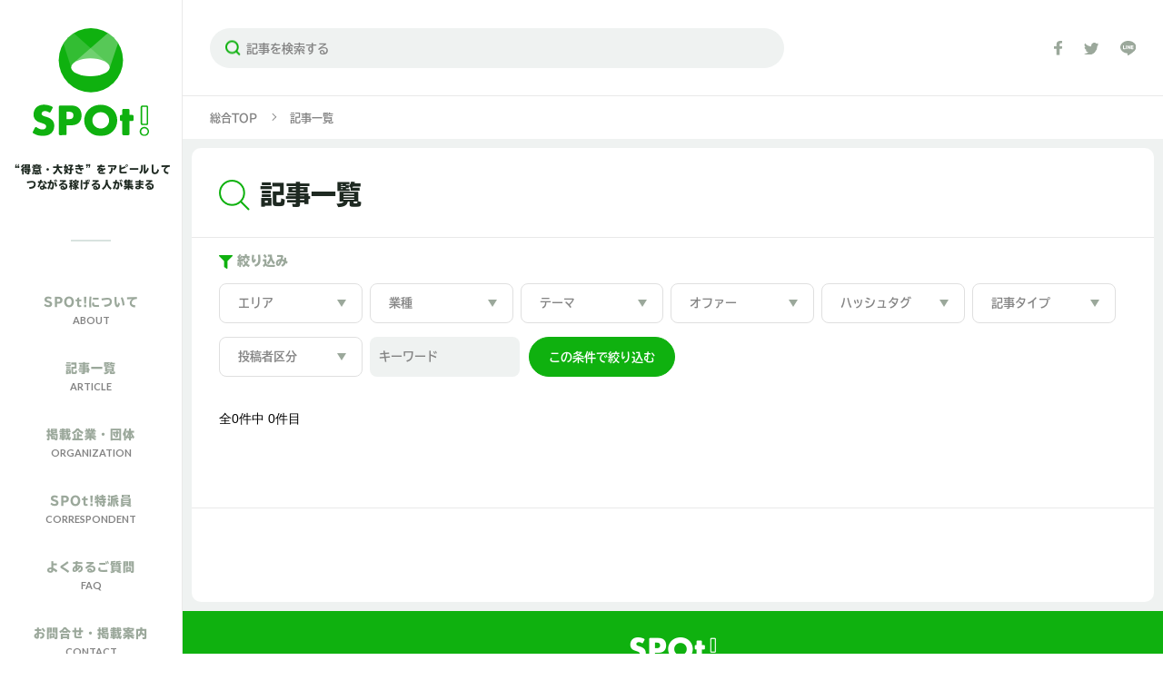

--- FILE ---
content_type: text/html; charset=UTF-8
request_url: https://www.s-pot.jp/tag/%E3%82%B3%E3%83%BC%E3%83%87%E3%83%83%E3%82%AF%E3%82%B9/
body_size: 6892
content:
<!DOCTYPE html>
<html lang="ja">
<head>
	<!-- Google tag (gtag.js) -->
	<script async src="https://www.googletagmanager.com/gtag/js?id=G-2FM8DYT9GW"></script>
	<script>
		window.dataLayer = window.dataLayer || [];
		function gtag(){dataLayer.push(arguments);}
		gtag('js', new Date());
		gtag('config', 'G-2FM8DYT9GW');
	</script>
	<meta charset="utf-8">
	<meta http-equiv="x-ua-compatible" content="ie=edge">
	<meta name="viewport" content="width=device-width, initial-scale=1.0, user-scalable=no">
		<title>コーデックス | SPOt!</title>
		<meta name="format-detection" content="telephone=no">

	<link rel="shortcut icon" href="https://www.s-pot.jp/wp-content/themes/spot/img/common/favicon.ico" type="image/x-icon">
	<link rel="icon" href="https://www.s-pot.jp/wp-content/themes/spot/img/common/favicon.ico" type="image/x-icon">

	<link rel="apple-touch-icon" href="https://www.s-pot.jp/wp-content/themes/spot/img/common/favicon.ico">
	<link rel="apple-touch-icon-precomposed" href="https://www.s-pot.jp/wp-content/themes/spot/img/common/favicon.ico">

	<script>
		(function (d) {
			var config = {
					kitId: 'gde4jsk',
					scriptTimeout: 3000,
					async: true
				},
				h = d.documentElement, t = setTimeout(function () {
					h.className = h.className.replace(/\bwf-loading\b/g, "") + " wf-inactive";
				}, config.scriptTimeout), tk = d.createElement("script"), f = false,
				s = d.getElementsByTagName("script")[0], a;
			h.className += " wf-loading";
			tk.src = 'https://use.typekit.net/' + config.kitId + '.js';
			tk.async = true;
			tk.onload = tk.onreadystatechange = function () {
				a = this.readyState;
				if (f || a && a != "complete" && a != "loaded") return;
				f = true;
				clearTimeout(t);
				try {
					Typekit.load(config)
				} catch (e) {
				}
			};
			s.parentNode.insertBefore(tk, s)
		})(document);
	</script>

	<link type="text/css" rel="stylesheet" href="https://www.s-pot.jp/wp-content/themes/spot/js/slick/slick-theme.css">
	<link type="text/css" rel="stylesheet" href="https://www.s-pot.jp/wp-content/themes/spot/js/slick/slick.css">
	<link type="text/css" rel="stylesheet"
	      href="https://www.s-pot.jp/wp-content/themes/spot/js/mCustomScrollbar/jquery.mCustomScrollbar.min.css">
	<link type="text/css" rel="stylesheet" href="https://www.s-pot.jp/wp-content/themes/spot/css/styles.css">

  
<!-- All In One SEO Pack 3.7.1[502,514] -->
<script type="application/ld+json" class="aioseop-schema">{"@context":"https://schema.org","@graph":[{"@type":"Organization","@id":"https://www.s-pot.jp/#organization","url":"https://www.s-pot.jp/","name":"SPOt!","sameAs":[]},{"@type":"WebSite","@id":"https://www.s-pot.jp/#website","url":"https://www.s-pot.jp/","name":"SPOt!","publisher":{"@id":"https://www.s-pot.jp/#organization"},"potentialAction":{"@type":"SearchAction","target":"https://www.s-pot.jp/?s={search_term_string}","query-input":"required name=search_term_string"}},{"@type":"CollectionPage","@id":"https://www.s-pot.jp/tag/%e3%82%b3%e3%83%bc%e3%83%87%e3%83%83%e3%82%af%e3%82%b9/#collectionpage","url":"https://www.s-pot.jp/tag/%e3%82%b3%e3%83%bc%e3%83%87%e3%83%83%e3%82%af%e3%82%b9/","inLanguage":"ja","name":"コーデックス","isPartOf":{"@id":"https://www.s-pot.jp/#website"},"breadcrumb":{"@id":"https://www.s-pot.jp/tag/%e3%82%b3%e3%83%bc%e3%83%87%e3%83%83%e3%82%af%e3%82%b9/#breadcrumblist"}},{"@type":"BreadcrumbList","@id":"https://www.s-pot.jp/tag/%e3%82%b3%e3%83%bc%e3%83%87%e3%83%83%e3%82%af%e3%82%b9/#breadcrumblist","itemListElement":[{"@type":"ListItem","position":1,"item":{"@type":"WebPage","@id":"https://www.s-pot.jp/","url":"https://www.s-pot.jp/","name":"”得意・大好き”をアピールしてつながる稼げる人が集まるSPOt!（スポット）"}},{"@type":"ListItem","position":2,"item":{"@type":"WebPage","@id":"https://www.s-pot.jp/tag/%e3%82%b3%e3%83%bc%e3%83%87%e3%83%83%e3%82%af%e3%82%b9/","url":"https://www.s-pot.jp/tag/%e3%82%b3%e3%83%bc%e3%83%87%e3%83%83%e3%82%af%e3%82%b9/","name":"コーデックス"}}]}]}</script>
<!-- All In One SEO Pack -->
<link rel='dns-prefetch' href='//s.w.org' />
<link rel="alternate" type="application/rss+xml" title="SPOt! &raquo; コーデックス タグのフィード" href="https://www.s-pot.jp/tag/%e3%82%b3%e3%83%bc%e3%83%87%e3%83%83%e3%82%af%e3%82%b9/feed/" />
		<script type="text/javascript">
			window._wpemojiSettings = {"baseUrl":"https:\/\/s.w.org\/images\/core\/emoji\/13.0.0\/72x72\/","ext":".png","svgUrl":"https:\/\/s.w.org\/images\/core\/emoji\/13.0.0\/svg\/","svgExt":".svg","source":{"concatemoji":"https:\/\/www.s-pot.jp\/wp-includes\/js\/wp-emoji-release.min.js?ver=5.5.5"}};
			!function(e,a,t){var n,r,o,i=a.createElement("canvas"),p=i.getContext&&i.getContext("2d");function s(e,t){var a=String.fromCharCode;p.clearRect(0,0,i.width,i.height),p.fillText(a.apply(this,e),0,0);e=i.toDataURL();return p.clearRect(0,0,i.width,i.height),p.fillText(a.apply(this,t),0,0),e===i.toDataURL()}function c(e){var t=a.createElement("script");t.src=e,t.defer=t.type="text/javascript",a.getElementsByTagName("head")[0].appendChild(t)}for(o=Array("flag","emoji"),t.supports={everything:!0,everythingExceptFlag:!0},r=0;r<o.length;r++)t.supports[o[r]]=function(e){if(!p||!p.fillText)return!1;switch(p.textBaseline="top",p.font="600 32px Arial",e){case"flag":return s([127987,65039,8205,9895,65039],[127987,65039,8203,9895,65039])?!1:!s([55356,56826,55356,56819],[55356,56826,8203,55356,56819])&&!s([55356,57332,56128,56423,56128,56418,56128,56421,56128,56430,56128,56423,56128,56447],[55356,57332,8203,56128,56423,8203,56128,56418,8203,56128,56421,8203,56128,56430,8203,56128,56423,8203,56128,56447]);case"emoji":return!s([55357,56424,8205,55356,57212],[55357,56424,8203,55356,57212])}return!1}(o[r]),t.supports.everything=t.supports.everything&&t.supports[o[r]],"flag"!==o[r]&&(t.supports.everythingExceptFlag=t.supports.everythingExceptFlag&&t.supports[o[r]]);t.supports.everythingExceptFlag=t.supports.everythingExceptFlag&&!t.supports.flag,t.DOMReady=!1,t.readyCallback=function(){t.DOMReady=!0},t.supports.everything||(n=function(){t.readyCallback()},a.addEventListener?(a.addEventListener("DOMContentLoaded",n,!1),e.addEventListener("load",n,!1)):(e.attachEvent("onload",n),a.attachEvent("onreadystatechange",function(){"complete"===a.readyState&&t.readyCallback()})),(n=t.source||{}).concatemoji?c(n.concatemoji):n.wpemoji&&n.twemoji&&(c(n.twemoji),c(n.wpemoji)))}(window,document,window._wpemojiSettings);
		</script>
		<style type="text/css">
img.wp-smiley,
img.emoji {
	display: inline !important;
	border: none !important;
	box-shadow: none !important;
	height: 1em !important;
	width: 1em !important;
	margin: 0 .07em !important;
	vertical-align: -0.1em !important;
	background: none !important;
	padding: 0 !important;
}
</style>
	<link rel='stylesheet' id='yarppWidgetCss-css'  href='https://www.s-pot.jp/wp-content/plugins/yet-another-related-posts-plugin/style/widget.css?ver=5.5.5' type='text/css' media='all' />
<link rel='stylesheet' id='wp-block-library-css'  href='https://www.s-pot.jp/wp-includes/css/dist/block-library/style.min.css?ver=5.5.5' type='text/css' media='all' />
<link rel='stylesheet' id='wp-pagenavi-css'  href='https://www.s-pot.jp/wp-content/plugins/wp-pagenavi/pagenavi-css.css?ver=2.70' type='text/css' media='all' />
<link rel='stylesheet' id='wordpress-popular-posts-css-css'  href='https://www.s-pot.jp/wp-content/plugins/wordpress-popular-posts/assets/css/wpp.css?ver=5.2.4' type='text/css' media='all' />
<script type='application/json' id='wpp-json'>
{"sampling_active":0,"sampling_rate":100,"ajax_url":"https:\/\/www.s-pot.jp\/wp-json\/wordpress-popular-posts\/v1\/popular-posts","ID":0,"token":"604f6b4a37","lang":0,"debug":1}
</script>
<script type='text/javascript' src='https://www.s-pot.jp/wp-content/plugins/wordpress-popular-posts/assets/js/wpp.min.js?ver=5.2.4' id='wpp-js-js'></script>
<link rel="https://api.w.org/" href="https://www.s-pot.jp/wp-json/" /><link rel="alternate" type="application/json" href="https://www.s-pot.jp/wp-json/wp/v2/tags/52" /><link rel="EditURI" type="application/rsd+xml" title="RSD" href="https://www.s-pot.jp/xmlrpc.php?rsd" />
<link rel="wlwmanifest" type="application/wlwmanifest+xml" href="https://www.s-pot.jp/wp-includes/wlwmanifest.xml" /> 
<meta name="generator" content="WordPress 5.5.5" />

<!-- BEGIN: WP Social Bookmarking Light HEAD -->
<style type="text/css">.wp_social_bookmarking_light{
    border: 0 !important;
    padding: 10px 0 20px 0 !important;
    margin: 0 !important;
}
.wp_social_bookmarking_light div{
    float: left !important;
    border: 0 !important;
    padding: 0 !important;
    margin: 0 5px 0px 0 !important;
    min-height: 30px !important;
    line-height: 18px !important;
    text-indent: 0 !important;
}
.wp_social_bookmarking_light img{
    border: 0 !important;
    padding: 0;
    margin: 0;
    vertical-align: top !important;
}
.wp_social_bookmarking_light_clear{
    clear: both !important;
}
#fb-root{
    display: none;
}
.wsbl_facebook_like iframe{
    max-width: none !important;
}
.wsbl_pinterest a{
    border: 0px !important;
}
</style>
<!-- END: WP Social Bookmarking Light HEAD -->
</head>
<div class="layout">
	<div class="layout-l">
		<header id="header">
			<h1 class="logo">
				<a href="https://www.s-pot.jp/">
					<span class="pc-xl"><img src="https://www.s-pot.jp/wp-content/themes/spot/img/common/logo.svg"
					                         alt="SPot!" width="128"></span>
					<span class="sp-xl"><img src="https://www.s-pot.jp/wp-content/themes/spot/img/common/logo-sp.svg"
					                         alt="SPOt!" width="117"></span>
				</a>
			</h1>
			<p class="description pc-xl">“得意・大好き”をアピールして<br>
				つながる稼げる人が集まる</p>
			<nav class="nav-menu">
				<ul class="show-menu">
					<li class="item sp-xl">
						<a href="https://www.s-pot.jp/">
							<span class="jp">ホーム</span>
							<span class="en">HOME</span>
						</a>
					</li>
					<li class="item">
						<a href="https://www.s-pot.jp/about/">
							<span class="jp">SPOt!について</span>
							<span class="en">ABOUT</span>
						</a>
					</li>
					<li class="item">
						<a href="https://www.s-pot.jp/article/">
							<span class="jp">記事一覧</span>
							<span class="en">ARTICLE</span>
						</a>
					</li>
					<li class="item">
						<a href="https://www.s-pot.jp/organization/">
							<span class="jp">掲載企業・団体</span>
							<span class="en">ORGANIZATION</span>
						</a>
					</li>
					<li class="item">
						<a href="https://www.s-pot.jp/correspondent/">
							<span class="jp">SPOt!特派員</span>
							<span class="en">CORRESPONDENT</span>
						</a>
					</li>
					<li class="item">
						<a href="https://www.s-pot.jp/faq/">
							<span class="jp">よくあるご質問</span>
							<span class="en">FAQ</span>
						</a>
					</li>
<!--					<li class="item">-->
<!--						<a href="--><!--partner">-->
<!--							<span class="jp">掲載をご希望の方</span>-->
<!--							<span class="en">AD PARTNER</span>-->
<!--						</a>-->
<!--					</li>-->
					<li class="item">
						<a href="https://www.s-pot.jp/inquiry/">
							<span class="jp">お問合せ・掲載案内</span>
							<span class="en">CONTACT</span>
						</a>
					</li>
					<li class="item-sm item-sm--first sp-xl">
						<a href="https://www.s-pot.jp/company/">
							<span class="jp">運営会社について</span>
						</a>
					</li>
					<li class="item-sm sp-xl">
						<a href="https://www.s-pot.jp/agreements/">
							<span class="jp">利用規約</span>
						</a>
					</li>
					<li class="item-sm sp-xl">
						<a href="https://www.s-pot.jp/privacy/">
							<span class="jp">個人情報保護方針</span>
						</a>
					</li>
				</ul>
				<ul class="common-social box-share">
					<li data-network="facebook" class="st-custom-button">

							<img src="https://www.s-pot.jp/wp-content/themes/spot/img/common/ico-facebook-lg.svg"
							     alt="Facebook" width="13">

					</li>
					<li data-network="twitter" class="st-custom-button">

							<img src="https://www.s-pot.jp/wp-content/themes/spot/img/common/ico-twitter-lg.svg"
							     alt="Twitter" width="25">

					</li>
					<li data-network="line" class="st-custom-button">

							<img src="https://www.s-pot.jp/wp-content/themes/spot/img/common/ico-line-lg.svg" alt="Line"
							     width="25">

					</li>
				</ul>
			</nav>
			<form method="get" action="https://www.s-pot.jp/" class="">
			<div class="common-search sp-xl">
				<a href=""></a>
				<input type="text" placeholder="記事を検索する" value="" name="s">
			</div>
			</form>
			<span class="mobile-icon">
		<span></span>
	</span>
		</header>
	</div>
	<div class="layout-r">
		<div class="common-bar">
			<form method="get" action="https://www.s-pot.jp/" class="common-search-wrap">
			<div class="common-search pc-xl">
				<button type="submit">Search</button>
				<input type="text" name="s" placeholder="記事を検索する">
			</div>
			</form>
			<ul class="common-social box-share pc-xl">
				<li data-network="facebook" class="st-custom-button">

						<img src="https://www.s-pot.jp/wp-content/themes/spot/img/common/ico-facebook.svg"
						     alt="Facebook" width="11">

				</li>
				<li data-network="twitter" class="st-custom-button">

						<img src="https://www.s-pot.jp/wp-content/themes/spot/img/common/ico-twitter.svg" alt="Twitter"
						     width="21">

				</li>
				<li data-network="line" class="st-custom-button">

						<img src="https://www.s-pot.jp/wp-content/themes/spot/img/common/ico-line.svg" alt="Line"
						     width="21">

				</li>
			</ul>
			<div class="item sp-xl">
				<a href="https://www.s-pot.jp/article/">記事一覧</a>
			</div>
			<div class="item sp-xl">
				<a href="https://www.s-pot.jp/organization/">掲載企業・団体</a>
			</div>
		</div>

<main class="page-article_index">
	<div class="breadcrumb">
		<div class="inner">
			<a href="https://www.s-pot.jp/">総合TOP</a><span>記事一覧</span>
		</div>
	</div>
	<section class="sec-articlemain">
		<div class="block-articlemain">
			<div class="block-article__search">
				<div class="box-article__search">
					<div class="box-searchfilter">
						<h2 class="ttl-search">
						<span class="pc">
							<img src="https://www.s-pot.jp/wp-content/themes/spot/img/article/img-search.png" alt="記事一覧"
							     width="34">
						</span>
							<span class="sp">
							<img src="https://www.s-pot.jp/wp-content/themes/spot/img/article/img-search.png" alt="記事一覧"
							     width="17">
						</span>
							記事一覧
						</h2>
						<div class="ttl-filter sp jsopenfilter">
							絞り込み
						</div>
					</div>
				</div>
				<div class="box-filter">
	<div class="ttl-filter">
		<img src="https://www.s-pot.jp/wp-content/themes/spot/img/article/img-filter.png" alt="絞り込み"
			 width="15">
		絞り込み
	</div>
	<form method="get" action="https://www.s-pot.jp/">
		<div class="box-filterfunc">
			<div class="box-filterfunc__sub">
				<select name="area">
					<option value="">エリア</option>
											<option value="三重県">三重県</option>
					  						<option value="京都府">京都府</option>
					  						<option value="佐賀県">佐賀県</option>
					  						<option value="兵庫県">兵庫県</option>
					  						<option value="北海道">北海道</option>
					  						<option value="千葉県">千葉県</option>
					  						<option value="和歌山県">和歌山県</option>
					  						<option value="埼玉県">埼玉県</option>
					  						<option value="大分県">大分県</option>
					  						<option value="大阪府">大阪府</option>
					  						<option value="奈良県">奈良県</option>
					  						<option value="宮城県">宮城県</option>
					  						<option value="宮崎県">宮崎県</option>
					  						<option value="富山県">富山県</option>
					  						<option value="山口県">山口県</option>
					  						<option value="山形県">山形県</option>
					  						<option value="山梨県">山梨県</option>
					  						<option value="岐阜県">岐阜県</option>
					  						<option value="岡山県">岡山県</option>
					  						<option value="岩手県">岩手県</option>
					  						<option value="島根県">島根県</option>
					  						<option value="広島県">広島県</option>
					  						<option value="徳島県">徳島県</option>
					  						<option value="愛媛県">愛媛県</option>
					  						<option value="愛知県">愛知県</option>
					  						<option value="新潟県">新潟県</option>
					  						<option value="東京都">東京都</option>
					  						<option value="栃木県">栃木県</option>
					  						<option value="沖縄県">沖縄県</option>
					  						<option value="滋賀県">滋賀県</option>
					  						<option value="熊本県">熊本県</option>
					  						<option value="石川県">石川県</option>
					  						<option value="神奈川県">神奈川県</option>
					  						<option value="福井県">福井県</option>
					  						<option value="福岡県">福岡県</option>
					  						<option value="福島県">福島県</option>
					  						<option value="秋田県">秋田県</option>
					  						<option value="群馬県">群馬県</option>
					  						<option value="茨城県">茨城県</option>
					  						<option value="長崎県">長崎県</option>
					  						<option value="長野県">長野県</option>
					  						<option value="青森県">青森県</option>
					  						<option value="静岡県">静岡県</option>
					  						<option value="香川県">香川県</option>
					  						<option value="高知県">高知県</option>
					  						<option value="鳥取県">鳥取県</option>
					  						<option value="鹿児島県">鹿児島県</option>
					  				</select>
			</div>
			<div class="box-filterfunc__sub">
				<select name="job">
					<option value="">業種</option>
											<option value="IT・通信系">IT・通信系</option>
					  						<option value="NPO・社団法人等">NPO・社団法人等</option>
					  						<option value="サービス系">サービス系</option>
					  						<option value="その他">その他</option>
					  						<option value="マスコミ系">マスコミ系</option>
					  						<option value="メーカー系(素材・医薬品他)">メーカー系(素材・医薬品他)</option>
					  						<option value="メーカー系(電気・電子・機械系)">メーカー系(電気・電子・機械系)</option>
					  						<option value="不動産・建設系">不動産・建設系</option>
					  						<option value="商社系(総合商社・素材・医薬品他)">商社系(総合商社・素材・医薬品他)</option>
					  						<option value="商社系(電気・電子・機械系)">商社系(電気・電子・機械系)</option>
					  						<option value="専門コンサル系">専門コンサル系</option>
					  						<option value="流通・小売系">流通・小売系</option>
					  						<option value="自治体・行政・公的機関">自治体・行政・公的機関</option>
					  						<option value="金融・保険系">金融・保険系</option>
					  				</select>
			</div>
			<div class="box-filterfunc__sub">
				<select name="theme">
					<option value="">テーマ</option>
																	<option value="ものづくり">ものづくり</option>
												<option value="伝統文化・技術">伝統文化・技術</option>
												<option value="地域活性化・まちづくり">地域活性化・まちづくり</option>
												<option value="こども・教育">こども・教育</option>
												<option value="IT・テクノロジー">IT・テクノロジー</option>
												<option value="農林水産・6次産業">農林水産・6次産業</option>
												<option value="環境・エネルギー">環境・エネルギー</option>
												<option value="医療・福祉">医療・福祉</option>
												<option value="観光・おもてなし">観光・おもてなし</option>
												<option value="飲食">飲食</option>
												<option value="アート・スポーツ">アート・スポーツ</option>
												<option value="メディア・PR">メディア・PR</option>
												<option value="建築・住まい">建築・住まい</option>
												<option value="小売り・流通">小売り・流通</option>
												<option value="その他">その他</option>
															</select>
			</div>
			<div class="box-filterfunc__sub">
				<select name="offer">
					<option value="">オファー</option>
											<option value="イベント参加希望">イベント参加希望</option>
					  						<option value="サービス・技術などの新規取引">サービス・技術などの新規取引</option>
					  						<option value="その他">その他</option>
					  						<option value="メディア取材受付">メディア取材受付</option>
					  						<option value="仕事のご依頼・ご注文">仕事のご依頼・ご注文</option>
					  						<option value="出資や寄付の募集">出資や寄付の募集</option>
					  						<option value="提携・コラボのオファー">提携・コラボのオファー</option>
					  						<option value="求人へのご応募">求人へのご応募</option>
					  						<option value="移住相談">移住相談</option>
					  						<option value="見学会・体験などのご応募">見学会・体験などのご応募</option>
					  				</select>
			</div>
			<div class="box-filterfunc__sub">
				<select name="tag">
					<option value="">ハッシュタグ</option>
																	<option value="シゴトラベル">シゴトラベル</option>
												<option value="経営者インタビュー">経営者インタビュー</option>
												<option value="SPOt!特派員">SPOt!特派員</option>
												<option value="サンゼロキャリア">サンゼロキャリア</option>
												<option value="実践と学びのプログラム">実践と学びのプログラム</option>
												<option value="青春の挑戦">青春の挑戦</option>
												<option value="地域おこし">地域おこし</option>
												<option value="田舎暮らし">田舎暮らし</option>
												<option value="豊田市">豊田市</option>
												<option value="農村">農村</option>
												<option value="過疎">過疎</option>
												<option value="関係人口">関係人口</option>
												<option value="6次産業">6次産業</option>
												<option value="DTM">DTM</option>
												<option value="作曲">作曲</option>
												<option value="移住">移住</option>
												<option value="採用情報">採用情報</option>
												<option value="わくわく探検隊">わくわく探検隊</option>
												<option value="三重県">三重県</option>
												<option value="医療福祉系">医療福祉系</option>
															</select>
			</div>
			<div class="box-filterfunc__sub">
				<select name="type">
					<option value="">記事タイプ</option>
					<option value="インタビュー">インタビュー</option>
					<option value="これが自慢">これが自慢</option>
					<option value="特集">特集</option>
				</select>
			</div>
			<div class="box-filterfunc__sub">
				<select name="contributor">
					<option value="">投稿者区分</option>
																	<option value="企業・団体">企業・団体</option>
												<option value="個人">個人</option>
												<option value="自治体">自治体</option>
															</select>
			</div>
			<div class="box-filterfunc__search ">
				<input type="text" name="s" id="s" value="" placeholder="キーワード" />
			</div>
			<input type="hidden" name="post_type" value="post">
			<div class="box-filterfunc__submit">
				<button class="btn-comp01 btn-comp01__full" type="submit">
					<span>
						この条件で絞り込む
					</span>
				</button>
			</div>
		</div>
	</form>
</div>
<div class="box-filterresult">
	<ul class="list">
																<li class="item">
			<a href="https://www.s-pot.jp/article/" class="item-result close">
				検索条件をクリア
				<img src="https://www.s-pot.jp/wp-content/themes/spot/img/article/img-close.png" alt="" width="9" class="">
			</a>
		</li>
	</ul>
</div>
			</div>
			<div class="block-showresult">
				<div class="box-showresult">
					<div class="box-showresult-txt">
						<p>全0件中 0件目</p>					</div>
					<div class="box-pagination02">
						<div class="list">
							<div class="group-pagination">
															</div>
						</div>
					</div>
				</div>
				<div class="common-tab-content">
					<div id="tab01" class="tab active">
						<ul class="common-post three-col">
                          						</ul>
						<div class="box-pagination02">
							<div class="list">
								<div class="group-pagination">
																</div>
						</div>

					</div>

				</div>
			</div>
		</div>
	</section>

</main>
<footer id="footer">
	<div class="logo">
		<a href="https://www.s-pot.jp/">
			<img src="https://www.s-pot.jp/wp-content/themes/spot/img/common/logo-footer.png" alt="SPOt!" width="96">
		</a>
	</div>
	<ul class="nav-link">
		<li><a href="https://www.s-pot.jp/company/">運営会社について</a></li>
		<li><a href="https://www.s-pot.jp/agreement/">利用規約</a></li>
		<li><a href="https://www.s-pot.jp/privacy/">個人情報保護方針</a></li>
	</ul>
	<div class="copyright">Copyright &copy; SPOt! All Rights Reserved.</div>
	<a href="" class="backtop"><span>TOP</span></a>
</footer>
</div>
</div>

<script src="https://www.s-pot.jp/wp-content/themes/spot/js/jquery-3.3.1.min.js"></script>
<script src="https://www.s-pot.jp/wp-content/themes/spot/js/jquery.matchHeight-min.js"></script>
<script src="https://www.s-pot.jp/wp-content/themes/spot/js/ofi.min.js"></script>
<script src="https://www.s-pot.jp/wp-content/themes/spot/js/slick/slick.min.js"></script>
<script type="text/javascript" src="//platform-api.sharethis.com/js/sharethis.js#property=#{property?._id}&product=custom-share-buttons"></script>
<script
	src="https://www.s-pot.jp/wp-content/themes/spot/js/mCustomScrollbar/jquery.mCustomScrollbar.concat.min.js"></script>
<script src="https://www.s-pot.jp/wp-content/themes/spot/js/setting.js"></script>

<!-- BEGIN: WP Social Bookmarking Light FOOTER --><!-- END: WP Social Bookmarking Light FOOTER -->
<script type='text/javascript' src='https://www.s-pot.jp/wp-includes/js/wp-embed.min.js?ver=5.5.5' id='wp-embed-js'></script>



--- FILE ---
content_type: text/css
request_url: https://www.s-pot.jp/wp-content/themes/spot/css/styles.css
body_size: 34563
content:
@charset "UTF-8";
/* ====================================================
reset style
==================================================== */
@import url("https://fonts.googleapis.com/css2?family=Lato:wght@300;400;700;900&display=swap");
@import url("https://fonts.googleapis.com/css?family=Noto+Sans+JP:100,300,400,500,700&subset=japanese");
html {
  overflow-y: scroll;
  overflow-x: hidden;
  font-size: 10px;
  /* Base font size, change to 14px or 16px if needed */
  -ms-text-size-adjust: 100%;
  -webkit-text-size-adjust: 100%;
}

body, div, dl, dt, dd, ul, ol, li, h1, h2, h3, h4, h5, h6, pre, code, form, fieldset, legend, input, textarea, p, blockquote, th, td {
  margin: 0;
  padding: 0;
}

* {
  -webkit-box-sizing: border-box;
          box-sizing: border-box;
}

table {
  border-collapse: collapse;
  border-spacing: 0;
}

fieldset, img {
  border: 0;
}

img {
  vertical-align: middle;
  max-width: 100%;
  height: auto;
}

address, caption, cite, code, dfn, var {
  font-style: normal;
  font-weight: normal;
}

li {
  list-style: none;
}

caption, th {
  text-align: left;
}

h1, h2, h3, h4, h5, h6 {
  font-size: 100%;
  font-weight: normal;
}

q:before, q:after {
  content: '';
}

abbr, acronym {
  border: 0;
  font-variant: normal;
}

sup {
  vertical-align: text-top;
}

sub {
  vertical-align: text-bottom;
}

input, textarea, select {
  font-family: inherit;
  font-size: inherit;
  font-weight: inherit;
}

/*to enable resizing for IE*/
input, textarea, select {
  *font-size: 100%;
}

/*because legend doesn't inherit in IE */
legend {
  color: #000;
}

del, ins {
  text-decoration: none;
}

main {
  display: block;
}

section {
  position: relative;
}

/* ====================================================
Font
==================================================== */
@font-face {
  font-family: 'Futura-Bold';
  src: url("../fonts/Futura-Bold.eot");
  src: url("../fonts/Futura-Bold.eot?#iefix") format("embedded-opentype"), url("../fonts/Futura-Bold.svg#Futura-Bold") format("svg"), url("../fonts/Futura-Bold.ttf") format("truetype"), url("../fonts/Futura-Bold.woff") format("woff"), url("../fonts/Futura-Bold.woff2") format("woff2");
  font-weight: normal;
  font-style: normal;
}

/* ====================================================
Media Quary
==================================================== */
@media screen and (min-width: 835px) {
  .mbpc-1 {
    margin-bottom: 1px !important;
  }
}

@media screen and (max-width: 834px) {
  .mbsp-1 {
    margin-bottom: 1px !important;
  }
}

@media screen and (min-width: 835px) {
  .mbpc-2 {
    margin-bottom: 2px !important;
  }
}

@media screen and (max-width: 834px) {
  .mbsp-2 {
    margin-bottom: 2px !important;
  }
}

@media screen and (min-width: 835px) {
  .mbpc-3 {
    margin-bottom: 3px !important;
  }
}

@media screen and (max-width: 834px) {
  .mbsp-3 {
    margin-bottom: 3px !important;
  }
}

@media screen and (min-width: 835px) {
  .mbpc-4 {
    margin-bottom: 4px !important;
  }
}

@media screen and (max-width: 834px) {
  .mbsp-4 {
    margin-bottom: 4px !important;
  }
}

@media screen and (min-width: 835px) {
  .mbpc-5 {
    margin-bottom: 5px !important;
  }
}

@media screen and (max-width: 834px) {
  .mbsp-5 {
    margin-bottom: 5px !important;
  }
}

@media screen and (min-width: 835px) {
  .mbpc-6 {
    margin-bottom: 6px !important;
  }
}

@media screen and (max-width: 834px) {
  .mbsp-6 {
    margin-bottom: 6px !important;
  }
}

@media screen and (min-width: 835px) {
  .mbpc-7 {
    margin-bottom: 7px !important;
  }
}

@media screen and (max-width: 834px) {
  .mbsp-7 {
    margin-bottom: 7px !important;
  }
}

@media screen and (min-width: 835px) {
  .mbpc-8 {
    margin-bottom: 8px !important;
  }
}

@media screen and (max-width: 834px) {
  .mbsp-8 {
    margin-bottom: 8px !important;
  }
}

@media screen and (min-width: 835px) {
  .mbpc-9 {
    margin-bottom: 9px !important;
  }
}

@media screen and (max-width: 834px) {
  .mbsp-9 {
    margin-bottom: 9px !important;
  }
}

@media screen and (min-width: 835px) {
  .mbpc-10 {
    margin-bottom: 10px !important;
  }
}

@media screen and (max-width: 834px) {
  .mbsp-10 {
    margin-bottom: 10px !important;
  }
}

@media screen and (min-width: 835px) {
  .mbpc-11 {
    margin-bottom: 11px !important;
  }
}

@media screen and (max-width: 834px) {
  .mbsp-11 {
    margin-bottom: 11px !important;
  }
}

@media screen and (min-width: 835px) {
  .mbpc-12 {
    margin-bottom: 12px !important;
  }
}

@media screen and (max-width: 834px) {
  .mbsp-12 {
    margin-bottom: 12px !important;
  }
}

@media screen and (min-width: 835px) {
  .mbpc-13 {
    margin-bottom: 13px !important;
  }
}

@media screen and (max-width: 834px) {
  .mbsp-13 {
    margin-bottom: 13px !important;
  }
}

@media screen and (min-width: 835px) {
  .mbpc-14 {
    margin-bottom: 14px !important;
  }
}

@media screen and (max-width: 834px) {
  .mbsp-14 {
    margin-bottom: 14px !important;
  }
}

@media screen and (min-width: 835px) {
  .mbpc-15 {
    margin-bottom: 15px !important;
  }
}

@media screen and (max-width: 834px) {
  .mbsp-15 {
    margin-bottom: 15px !important;
  }
}

@media screen and (min-width: 835px) {
  .mbpc-16 {
    margin-bottom: 16px !important;
  }
}

@media screen and (max-width: 834px) {
  .mbsp-16 {
    margin-bottom: 16px !important;
  }
}

@media screen and (min-width: 835px) {
  .mbpc-17 {
    margin-bottom: 17px !important;
  }
}

@media screen and (max-width: 834px) {
  .mbsp-17 {
    margin-bottom: 17px !important;
  }
}

@media screen and (min-width: 835px) {
  .mbpc-18 {
    margin-bottom: 18px !important;
  }
}

@media screen and (max-width: 834px) {
  .mbsp-18 {
    margin-bottom: 18px !important;
  }
}

@media screen and (min-width: 835px) {
  .mbpc-19 {
    margin-bottom: 19px !important;
  }
}

@media screen and (max-width: 834px) {
  .mbsp-19 {
    margin-bottom: 19px !important;
  }
}

@media screen and (min-width: 835px) {
  .mbpc-20 {
    margin-bottom: 20px !important;
  }
}

@media screen and (max-width: 834px) {
  .mbsp-20 {
    margin-bottom: 20px !important;
  }
}

@media screen and (min-width: 835px) {
  .mbpc-21 {
    margin-bottom: 21px !important;
  }
}

@media screen and (max-width: 834px) {
  .mbsp-21 {
    margin-bottom: 21px !important;
  }
}

@media screen and (min-width: 835px) {
  .mbpc-22 {
    margin-bottom: 22px !important;
  }
}

@media screen and (max-width: 834px) {
  .mbsp-22 {
    margin-bottom: 22px !important;
  }
}

@media screen and (min-width: 835px) {
  .mbpc-23 {
    margin-bottom: 23px !important;
  }
}

@media screen and (max-width: 834px) {
  .mbsp-23 {
    margin-bottom: 23px !important;
  }
}

@media screen and (min-width: 835px) {
  .mbpc-24 {
    margin-bottom: 24px !important;
  }
}

@media screen and (max-width: 834px) {
  .mbsp-24 {
    margin-bottom: 24px !important;
  }
}

@media screen and (min-width: 835px) {
  .mbpc-25 {
    margin-bottom: 25px !important;
  }
}

@media screen and (max-width: 834px) {
  .mbsp-25 {
    margin-bottom: 25px !important;
  }
}

@media screen and (min-width: 835px) {
  .mbpc-26 {
    margin-bottom: 26px !important;
  }
}

@media screen and (max-width: 834px) {
  .mbsp-26 {
    margin-bottom: 26px !important;
  }
}

@media screen and (min-width: 835px) {
  .mbpc-27 {
    margin-bottom: 27px !important;
  }
}

@media screen and (max-width: 834px) {
  .mbsp-27 {
    margin-bottom: 27px !important;
  }
}

@media screen and (min-width: 835px) {
  .mbpc-28 {
    margin-bottom: 28px !important;
  }
}

@media screen and (max-width: 834px) {
  .mbsp-28 {
    margin-bottom: 28px !important;
  }
}

@media screen and (min-width: 835px) {
  .mbpc-29 {
    margin-bottom: 29px !important;
  }
}

@media screen and (max-width: 834px) {
  .mbsp-29 {
    margin-bottom: 29px !important;
  }
}

@media screen and (min-width: 835px) {
  .mbpc-30 {
    margin-bottom: 30px !important;
  }
}

@media screen and (max-width: 834px) {
  .mbsp-30 {
    margin-bottom: 30px !important;
  }
}

@media screen and (min-width: 835px) {
  .mbpc-31 {
    margin-bottom: 31px !important;
  }
}

@media screen and (max-width: 834px) {
  .mbsp-31 {
    margin-bottom: 31px !important;
  }
}

@media screen and (min-width: 835px) {
  .mbpc-32 {
    margin-bottom: 32px !important;
  }
}

@media screen and (max-width: 834px) {
  .mbsp-32 {
    margin-bottom: 32px !important;
  }
}

@media screen and (min-width: 835px) {
  .mbpc-33 {
    margin-bottom: 33px !important;
  }
}

@media screen and (max-width: 834px) {
  .mbsp-33 {
    margin-bottom: 33px !important;
  }
}

@media screen and (min-width: 835px) {
  .mbpc-34 {
    margin-bottom: 34px !important;
  }
}

@media screen and (max-width: 834px) {
  .mbsp-34 {
    margin-bottom: 34px !important;
  }
}

@media screen and (min-width: 835px) {
  .mbpc-35 {
    margin-bottom: 35px !important;
  }
}

@media screen and (max-width: 834px) {
  .mbsp-35 {
    margin-bottom: 35px !important;
  }
}

@media screen and (min-width: 835px) {
  .mbpc-36 {
    margin-bottom: 36px !important;
  }
}

@media screen and (max-width: 834px) {
  .mbsp-36 {
    margin-bottom: 36px !important;
  }
}

@media screen and (min-width: 835px) {
  .mbpc-37 {
    margin-bottom: 37px !important;
  }
}

@media screen and (max-width: 834px) {
  .mbsp-37 {
    margin-bottom: 37px !important;
  }
}

@media screen and (min-width: 835px) {
  .mbpc-38 {
    margin-bottom: 38px !important;
  }
}

@media screen and (max-width: 834px) {
  .mbsp-38 {
    margin-bottom: 38px !important;
  }
}

@media screen and (min-width: 835px) {
  .mbpc-39 {
    margin-bottom: 39px !important;
  }
}

@media screen and (max-width: 834px) {
  .mbsp-39 {
    margin-bottom: 39px !important;
  }
}

@media screen and (min-width: 835px) {
  .mbpc-40 {
    margin-bottom: 40px !important;
  }
}

@media screen and (max-width: 834px) {
  .mbsp-40 {
    margin-bottom: 40px !important;
  }
}

@media screen and (min-width: 835px) {
  .mbpc-41 {
    margin-bottom: 41px !important;
  }
}

@media screen and (max-width: 834px) {
  .mbsp-41 {
    margin-bottom: 41px !important;
  }
}

@media screen and (min-width: 835px) {
  .mbpc-42 {
    margin-bottom: 42px !important;
  }
}

@media screen and (max-width: 834px) {
  .mbsp-42 {
    margin-bottom: 42px !important;
  }
}

@media screen and (min-width: 835px) {
  .mbpc-43 {
    margin-bottom: 43px !important;
  }
}

@media screen and (max-width: 834px) {
  .mbsp-43 {
    margin-bottom: 43px !important;
  }
}

@media screen and (min-width: 835px) {
  .mbpc-44 {
    margin-bottom: 44px !important;
  }
}

@media screen and (max-width: 834px) {
  .mbsp-44 {
    margin-bottom: 44px !important;
  }
}

@media screen and (min-width: 835px) {
  .mbpc-45 {
    margin-bottom: 45px !important;
  }
}

@media screen and (max-width: 834px) {
  .mbsp-45 {
    margin-bottom: 45px !important;
  }
}

@media screen and (min-width: 835px) {
  .mbpc-46 {
    margin-bottom: 46px !important;
  }
}

@media screen and (max-width: 834px) {
  .mbsp-46 {
    margin-bottom: 46px !important;
  }
}

@media screen and (min-width: 835px) {
  .mbpc-47 {
    margin-bottom: 47px !important;
  }
}

@media screen and (max-width: 834px) {
  .mbsp-47 {
    margin-bottom: 47px !important;
  }
}

@media screen and (min-width: 835px) {
  .mbpc-48 {
    margin-bottom: 48px !important;
  }
}

@media screen and (max-width: 834px) {
  .mbsp-48 {
    margin-bottom: 48px !important;
  }
}

@media screen and (min-width: 835px) {
  .mbpc-49 {
    margin-bottom: 49px !important;
  }
}

@media screen and (max-width: 834px) {
  .mbsp-49 {
    margin-bottom: 49px !important;
  }
}

@media screen and (min-width: 835px) {
  .mbpc-50 {
    margin-bottom: 50px !important;
  }
}

@media screen and (max-width: 834px) {
  .mbsp-50 {
    margin-bottom: 50px !important;
  }
}

@media screen and (min-width: 835px) {
  .mbpc-51 {
    margin-bottom: 51px !important;
  }
}

@media screen and (max-width: 834px) {
  .mbsp-51 {
    margin-bottom: 51px !important;
  }
}

@media screen and (min-width: 835px) {
  .mbpc-52 {
    margin-bottom: 52px !important;
  }
}

@media screen and (max-width: 834px) {
  .mbsp-52 {
    margin-bottom: 52px !important;
  }
}

@media screen and (min-width: 835px) {
  .mbpc-53 {
    margin-bottom: 53px !important;
  }
}

@media screen and (max-width: 834px) {
  .mbsp-53 {
    margin-bottom: 53px !important;
  }
}

@media screen and (min-width: 835px) {
  .mbpc-54 {
    margin-bottom: 54px !important;
  }
}

@media screen and (max-width: 834px) {
  .mbsp-54 {
    margin-bottom: 54px !important;
  }
}

@media screen and (min-width: 835px) {
  .mbpc-55 {
    margin-bottom: 55px !important;
  }
}

@media screen and (max-width: 834px) {
  .mbsp-55 {
    margin-bottom: 55px !important;
  }
}

@media screen and (min-width: 835px) {
  .mbpc-56 {
    margin-bottom: 56px !important;
  }
}

@media screen and (max-width: 834px) {
  .mbsp-56 {
    margin-bottom: 56px !important;
  }
}

@media screen and (min-width: 835px) {
  .mbpc-57 {
    margin-bottom: 57px !important;
  }
}

@media screen and (max-width: 834px) {
  .mbsp-57 {
    margin-bottom: 57px !important;
  }
}

@media screen and (min-width: 835px) {
  .mbpc-58 {
    margin-bottom: 58px !important;
  }
}

@media screen and (max-width: 834px) {
  .mbsp-58 {
    margin-bottom: 58px !important;
  }
}

@media screen and (min-width: 835px) {
  .mbpc-59 {
    margin-bottom: 59px !important;
  }
}

@media screen and (max-width: 834px) {
  .mbsp-59 {
    margin-bottom: 59px !important;
  }
}

@media screen and (min-width: 835px) {
  .mbpc-60 {
    margin-bottom: 60px !important;
  }
}

@media screen and (max-width: 834px) {
  .mbsp-60 {
    margin-bottom: 60px !important;
  }
}

@media screen and (min-width: 835px) {
  .mbpc-61 {
    margin-bottom: 61px !important;
  }
}

@media screen and (max-width: 834px) {
  .mbsp-61 {
    margin-bottom: 61px !important;
  }
}

@media screen and (min-width: 835px) {
  .mbpc-62 {
    margin-bottom: 62px !important;
  }
}

@media screen and (max-width: 834px) {
  .mbsp-62 {
    margin-bottom: 62px !important;
  }
}

@media screen and (min-width: 835px) {
  .mbpc-63 {
    margin-bottom: 63px !important;
  }
}

@media screen and (max-width: 834px) {
  .mbsp-63 {
    margin-bottom: 63px !important;
  }
}

@media screen and (min-width: 835px) {
  .mbpc-64 {
    margin-bottom: 64px !important;
  }
}

@media screen and (max-width: 834px) {
  .mbsp-64 {
    margin-bottom: 64px !important;
  }
}

@media screen and (min-width: 835px) {
  .mbpc-65 {
    margin-bottom: 65px !important;
  }
}

@media screen and (max-width: 834px) {
  .mbsp-65 {
    margin-bottom: 65px !important;
  }
}

@media screen and (min-width: 835px) {
  .mbpc-66 {
    margin-bottom: 66px !important;
  }
}

@media screen and (max-width: 834px) {
  .mbsp-66 {
    margin-bottom: 66px !important;
  }
}

@media screen and (min-width: 835px) {
  .mbpc-67 {
    margin-bottom: 67px !important;
  }
}

@media screen and (max-width: 834px) {
  .mbsp-67 {
    margin-bottom: 67px !important;
  }
}

@media screen and (min-width: 835px) {
  .mbpc-68 {
    margin-bottom: 68px !important;
  }
}

@media screen and (max-width: 834px) {
  .mbsp-68 {
    margin-bottom: 68px !important;
  }
}

@media screen and (min-width: 835px) {
  .mbpc-69 {
    margin-bottom: 69px !important;
  }
}

@media screen and (max-width: 834px) {
  .mbsp-69 {
    margin-bottom: 69px !important;
  }
}

@media screen and (min-width: 835px) {
  .mbpc-70 {
    margin-bottom: 70px !important;
  }
}

@media screen and (max-width: 834px) {
  .mbsp-70 {
    margin-bottom: 70px !important;
  }
}

@media screen and (min-width: 835px) {
  .mbpc-71 {
    margin-bottom: 71px !important;
  }
}

@media screen and (max-width: 834px) {
  .mbsp-71 {
    margin-bottom: 71px !important;
  }
}

@media screen and (min-width: 835px) {
  .mbpc-72 {
    margin-bottom: 72px !important;
  }
}

@media screen and (max-width: 834px) {
  .mbsp-72 {
    margin-bottom: 72px !important;
  }
}

@media screen and (min-width: 835px) {
  .mbpc-73 {
    margin-bottom: 73px !important;
  }
}

@media screen and (max-width: 834px) {
  .mbsp-73 {
    margin-bottom: 73px !important;
  }
}

@media screen and (min-width: 835px) {
  .mbpc-74 {
    margin-bottom: 74px !important;
  }
}

@media screen and (max-width: 834px) {
  .mbsp-74 {
    margin-bottom: 74px !important;
  }
}

@media screen and (min-width: 835px) {
  .mbpc-75 {
    margin-bottom: 75px !important;
  }
}

@media screen and (max-width: 834px) {
  .mbsp-75 {
    margin-bottom: 75px !important;
  }
}

@media screen and (min-width: 835px) {
  .mbpc-76 {
    margin-bottom: 76px !important;
  }
}

@media screen and (max-width: 834px) {
  .mbsp-76 {
    margin-bottom: 76px !important;
  }
}

@media screen and (min-width: 835px) {
  .mbpc-77 {
    margin-bottom: 77px !important;
  }
}

@media screen and (max-width: 834px) {
  .mbsp-77 {
    margin-bottom: 77px !important;
  }
}

@media screen and (min-width: 835px) {
  .mbpc-78 {
    margin-bottom: 78px !important;
  }
}

@media screen and (max-width: 834px) {
  .mbsp-78 {
    margin-bottom: 78px !important;
  }
}

@media screen and (min-width: 835px) {
  .mbpc-79 {
    margin-bottom: 79px !important;
  }
}

@media screen and (max-width: 834px) {
  .mbsp-79 {
    margin-bottom: 79px !important;
  }
}

@media screen and (min-width: 835px) {
  .mbpc-80 {
    margin-bottom: 80px !important;
  }
}

@media screen and (max-width: 834px) {
  .mbsp-80 {
    margin-bottom: 80px !important;
  }
}

@media screen and (min-width: 835px) {
  .mbpc-81 {
    margin-bottom: 81px !important;
  }
}

@media screen and (max-width: 834px) {
  .mbsp-81 {
    margin-bottom: 81px !important;
  }
}

@media screen and (min-width: 835px) {
  .mbpc-82 {
    margin-bottom: 82px !important;
  }
}

@media screen and (max-width: 834px) {
  .mbsp-82 {
    margin-bottom: 82px !important;
  }
}

@media screen and (min-width: 835px) {
  .mbpc-83 {
    margin-bottom: 83px !important;
  }
}

@media screen and (max-width: 834px) {
  .mbsp-83 {
    margin-bottom: 83px !important;
  }
}

@media screen and (min-width: 835px) {
  .mbpc-84 {
    margin-bottom: 84px !important;
  }
}

@media screen and (max-width: 834px) {
  .mbsp-84 {
    margin-bottom: 84px !important;
  }
}

@media screen and (min-width: 835px) {
  .mbpc-85 {
    margin-bottom: 85px !important;
  }
}

@media screen and (max-width: 834px) {
  .mbsp-85 {
    margin-bottom: 85px !important;
  }
}

@media screen and (min-width: 835px) {
  .mbpc-86 {
    margin-bottom: 86px !important;
  }
}

@media screen and (max-width: 834px) {
  .mbsp-86 {
    margin-bottom: 86px !important;
  }
}

@media screen and (min-width: 835px) {
  .mbpc-87 {
    margin-bottom: 87px !important;
  }
}

@media screen and (max-width: 834px) {
  .mbsp-87 {
    margin-bottom: 87px !important;
  }
}

@media screen and (min-width: 835px) {
  .mbpc-88 {
    margin-bottom: 88px !important;
  }
}

@media screen and (max-width: 834px) {
  .mbsp-88 {
    margin-bottom: 88px !important;
  }
}

@media screen and (min-width: 835px) {
  .mbpc-89 {
    margin-bottom: 89px !important;
  }
}

@media screen and (max-width: 834px) {
  .mbsp-89 {
    margin-bottom: 89px !important;
  }
}

@media screen and (min-width: 835px) {
  .mbpc-90 {
    margin-bottom: 90px !important;
  }
}

@media screen and (max-width: 834px) {
  .mbsp-90 {
    margin-bottom: 90px !important;
  }
}

@media screen and (min-width: 835px) {
  .mbpc-91 {
    margin-bottom: 91px !important;
  }
}

@media screen and (max-width: 834px) {
  .mbsp-91 {
    margin-bottom: 91px !important;
  }
}

@media screen and (min-width: 835px) {
  .mbpc-92 {
    margin-bottom: 92px !important;
  }
}

@media screen and (max-width: 834px) {
  .mbsp-92 {
    margin-bottom: 92px !important;
  }
}

@media screen and (min-width: 835px) {
  .mbpc-93 {
    margin-bottom: 93px !important;
  }
}

@media screen and (max-width: 834px) {
  .mbsp-93 {
    margin-bottom: 93px !important;
  }
}

@media screen and (min-width: 835px) {
  .mbpc-94 {
    margin-bottom: 94px !important;
  }
}

@media screen and (max-width: 834px) {
  .mbsp-94 {
    margin-bottom: 94px !important;
  }
}

@media screen and (min-width: 835px) {
  .mbpc-95 {
    margin-bottom: 95px !important;
  }
}

@media screen and (max-width: 834px) {
  .mbsp-95 {
    margin-bottom: 95px !important;
  }
}

@media screen and (min-width: 835px) {
  .mbpc-96 {
    margin-bottom: 96px !important;
  }
}

@media screen and (max-width: 834px) {
  .mbsp-96 {
    margin-bottom: 96px !important;
  }
}

@media screen and (min-width: 835px) {
  .mbpc-97 {
    margin-bottom: 97px !important;
  }
}

@media screen and (max-width: 834px) {
  .mbsp-97 {
    margin-bottom: 97px !important;
  }
}

@media screen and (min-width: 835px) {
  .mbpc-98 {
    margin-bottom: 98px !important;
  }
}

@media screen and (max-width: 834px) {
  .mbsp-98 {
    margin-bottom: 98px !important;
  }
}

@media screen and (min-width: 835px) {
  .mbpc-99 {
    margin-bottom: 99px !important;
  }
}

@media screen and (max-width: 834px) {
  .mbsp-99 {
    margin-bottom: 99px !important;
  }
}

@media screen and (min-width: 835px) {
  .mbpc-100 {
    margin-bottom: 100px !important;
  }
}

@media screen and (max-width: 834px) {
  .mbsp-100 {
    margin-bottom: 100px !important;
  }
}

body {
  color: #1E2921;
  font-family: tbudgothic-std, sans-serif;
  font-size: 100%;
  -webkit-font-smoothing: antialiased;
  line-height: 1.4;
  overflow-x: hidden;
}

.op-none {
  opacity: 0;
  margin-left: 17px !important;
}

.layout {
  display: -webkit-box;
  display: -ms-flexbox;
  display: flex;
  -ms-flex-wrap: wrap;
      flex-wrap: wrap;
  overflow: hidden;
}

.layout-l {
  width: 201px;
  background-color: #fff;
}

@media screen and (max-width: 1200px) {
  .layout-l {
    width: 100%;
  }
}

.layout-r {
  width: calc(100% - 201px);
  background-color: #EFF2F1;
}

@media screen and (max-width: 1200px) {
  .layout-r {
    width: 100%;
  }
}

.row {
  display: -webkit-box;
  display: -ms-flexbox;
  display: flex;
  -ms-flex-wrap: wrap;
      flex-wrap: wrap;
  margin: 0 -5px;
}

.row .col-lg {
  padding: 0 5px;
  width: 67.532%;
}

@media screen and (max-width: 990px) {
  .row .col-lg {
    width: 100%;
  }
}

.row .col-sm {
  padding: 0 5px;
  width: 32.468%;
}

@media screen and (max-width: 990px) {
  .row .col-sm {
    width: 100%;
  }
}

#header {
  position: fixed;
  top: 0;
  left: 0;
  width: 201px;
  height: 100vh;
  overflow-x: hidden;
  overflow-y: auto;
  background-color: #fff;
  text-align: center;
  padding: 31px 10px;
  border-right: 1px solid #E9E9E9;
  z-index: 500;
}

@media screen and (max-width: 1200px) {
  #header {
    border-right: none;
    height: auto;
    width: auto;
    right: 0;
    overflow-y: hidden;
    border-bottom: 1px solid #E9E9E9;
    display: -webkit-box;
    display: -ms-flexbox;
    display: flex;
    -webkit-box-align: center;
        -ms-flex-align: center;
            align-items: center;
    -webkit-box-pack: justify;
        -ms-flex-pack: justify;
            justify-content: space-between;
    padding: 15px 20px 14px 10px;
  }
}

#header .logo {
  margin-bottom: 28px;
  -webkit-backface-visibility: hidden;
  -webkit-transition: all .3s ease;
  -o-transition: all .3s ease;
  transition: all .3s ease;
}

@media screen and (max-width: 1200px) {
  #header .logo {
    margin-bottom: 0;
  }
}

#header .description {
  font-weight: 900;
  font-size: 11px;
  font-size: 1.1rem;
  line-height: 1.55;
  letter-spacing: 0.88px;
}

@media screen and (min-width: 1201px) {
  #header .nav-menu {
    padding-top: 61px;
    margin-top: 52px;
    position: relative;
  }
  #header .nav-menu:before {
    content: '';
    position: absolute;
    left: 50%;
    -webkit-transform: translateX(-50%);
        -ms-transform: translateX(-50%);
            transform: translateX(-50%);
    top: 0;
    width: 44px;
    height: 2px;
    background-color: #D8E3DF;
  }
}

@media screen and (max-width: 1200px) {
  #header .nav-menu {
    position: absolute;
    padding-top: 2px;
    z-index: 100;
    top: 100%;
    left: 0;
    right: 0;
    height: 100vh;
    visibility: hidden;
    opacity: 0;
    background-color: #fff;
    border-top: 1px solid #E9E9E9;
    overflow-y: auto;
    padding-bottom: 200px;
    -webkit-backface-visibility: hidden;
    -webkit-transition: all .3s ease;
    -o-transition: all .3s ease;
    transition: all .3s ease;
  }
}

#header .nav-menu .item {
  margin-bottom: 37px;
}

@media screen and (max-width: 1200px) {
  #header .nav-menu .item {
    margin-bottom: 0;
  }
}

@media screen and (max-width: 1200px) {
  #header .nav-menu .item > a {
    display: -webkit-box;
    display: -ms-flexbox;
    display: flex;
    -webkit-box-align: center;
        -ms-flex-align: center;
            align-items: center;
    -webkit-box-pack: justify;
        -ms-flex-pack: justify;
            justify-content: space-between;
    border-bottom: 1px solid #E9E9E9;
    padding: 21px 20px 19px;
  }
}

#header .nav-menu .item .jp {
  display: block;
  font-weight: 900;
  color: #9BA89B;
  font-size: 13px;
  font-size: 1.3rem;
  line-height: 1.3;
  letter-spacing: 1px;
  margin-bottom: 3px;
  -webkit-backface-visibility: hidden;
  -webkit-transition: all .3s ease;
  -o-transition: all .3s ease;
  transition: all .3s ease;
}

@media screen and (max-width: 1200px) {
  #header .nav-menu .item .jp {
    font-size: 15px;
    font-size: 1.5rem;
    margin-bottom: 0;
  }
}

#header .nav-menu .item .en {
  display: block;
  font-family: "Lato", sans-serif;
  font-weight: bold;
  font-size: 11px;
  font-size: 1.1rem;
  line-height: 1.55;
  -webkit-backface-visibility: hidden;
  -webkit-transition: all .3s ease;
  -o-transition: all .3s ease;
  transition: all .3s ease;
  color: #848484;
}

@media screen and (max-width: 1200px) {
  #header .nav-menu .item .en {
    line-height: 1;
  }
}

#header .nav-menu .item-sm--first {
  margin: 24px 0 0 5px;
}

@media screen and (max-width: 834px) {
  #header .nav-menu .item-sm--first {
    margin: 24px 0 0 0;
  }
}

#header .nav-menu .item-sm > a {
  font-weight: 700;
  font-size: 12px;
  font-size: 1.2rem;
  line-height: 1.33;
  color: #9BA89B;
  text-align: left;
  display: block;
  padding: 10px 22px 11px;
}

#header .nav-menu .item.active .jp, #header .nav-menu .item.active .en, #header .nav-menu .item:hover .jp, #header .nav-menu .item:hover .en {
  color: #0FB10F;
}

@media screen and (min-width: 1201px) {
  #header .common-social {
    -webkit-box-pack: center;
        -ms-flex-pack: center;
            justify-content: center;
    padding-top: 62px;
    margin-top: 58px;
    position: relative;
  }
  #header .common-social:before {
    content: '';
    position: absolute;
    left: 50%;
    -webkit-transform: translateX(-50%);
        -ms-transform: translateX(-50%);
            transform: translateX(-50%);
    top: 0;
    width: 44px;
    height: 2px;
    background-color: #D8E3DF;
  }
}

#header .mobile-icon {
  width: 20px;
  height: 14px;
  -webkit-transition: background .5s;
  -o-transition: background .5s;
  transition: background .5s;
  cursor: pointer;
  z-index: 12;
  position: relative;
  display: none;
  margin-bottom: 2px;
}

@media screen and (max-width: 1200px) {
  #header .mobile-icon {
    display: block;
  }
}

#header .mobile-icon span {
  position: absolute;
  top: 50%;
  left: 50%;
  -webkit-transform: translateX(-50%);
      -ms-transform: translateX(-50%);
          transform: translateX(-50%);
  display: block;
  width: 100%;
  height: 2px;
  background-color: #1E2921;
  font-size: 0;
  -webkit-user-select: none;
     -moz-user-select: none;
      -ms-user-select: none;
          user-select: none;
  -webkit-transition: background-color 0.3s;
  -o-transition: background-color 0.3s;
  transition: background-color 0.3s;
  border-radius: 100px;
}

#header .mobile-icon span:before, #header .mobile-icon span:after {
  position: absolute;
  left: 0;
  width: 100%;
  height: 100%;
  background: #1E2921;
  content: '';
  -webkit-transition: -webkit-transform 0.3s;
  transition: -webkit-transform 0.3s;
  -o-transition: transform 0.3s;
  transition: transform 0.3s;
  transition: transform 0.3s, -webkit-transform 0.3s;
  border-radius: 100px;
}

#header .mobile-icon span:before {
  -webkit-transform: translateY(-250%);
      -ms-transform: translateY(-250%);
          transform: translateY(-250%);
  top: -1px;
}

#header .mobile-icon span:after {
  -webkit-transform: translateY(250%);
      -ms-transform: translateY(250%);
          transform: translateY(250%);
  bottom: -1px;
}

#header .mobile-icon.mobile-close span {
  background-color: transparent;
}

#header .mobile-icon.mobile-close span:before, #header .mobile-icon.mobile-close span:after {
  width: 100%;
  background: #969696;
}

#header .mobile-icon.mobile-close span:before {
  -webkit-transform: translateY(-2px) translateX(2px) rotate(45deg);
      -ms-transform: translateY(-2px) translateX(2px) rotate(45deg);
          transform: translateY(-2px) translateX(2px) rotate(45deg);
  top: 2px;
}

#header .mobile-icon.mobile-close span:after {
  -webkit-transform: translateY(-2px) translateX(2px) rotate(-45deg);
      -ms-transform: translateY(-2px) translateX(2px) rotate(-45deg);
          transform: translateY(-2px) translateX(2px) rotate(-45deg);
  bottom: -2px;
}

#header.open-menu {
  overflow: inherit;
}

@media screen and (max-width: 1200px) {
  #header.open-menu .logo, #header.open-menu .common-search {
    visibility: hidden;
    opacity: 0;
  }
  #header.open-menu .nav-menu {
    visibility: visible;
    opacity: 1;
  }
}

@media screen and (max-width: 1200px) {
  #header.open-search .common-search {
    right: 7px;
    left: 8px;
    width: auto;
  }
  #header.open-search .common-search > input {
    padding: 0 40px;
    visibility: visible;
    opacity: 1;
  }
  #header.open-search .common-search > a,
  #header.open-search .common-search > button {
    left: 17px;
    background-image: url("../img/common/ico-search.png");
  }
}

.common-bar {
  display: -webkit-box;
  display: -ms-flexbox;
  display: flex;
  -webkit-box-pack: justify;
      -ms-flex-pack: justify;
          justify-content: space-between;
  -webkit-box-align: center;
      -ms-flex-align: center;
          align-items: center;
  padding: 31px 30px 30px;
  background-color: #fff;
}

@media screen and (max-width: 1200px) {
  .common-bar {
    padding: 0;
    margin-top: 58px;
    -webkit-box-shadow: 0 0 7px rgba(0, 0, 0, 0.12);
            box-shadow: 0 0 7px rgba(0, 0, 0, 0.12);
  }
  .common-bar .item {
    width: 50%;
  }
  .common-bar .item:last-child {
    border-left: 1px solid #E9E9E9;
  }
  .common-bar .item a {
    color: #9BA89B;
    font-size: 13px;
    font-size: 1.3rem;
    font-weight: 900;
    line-height: 1.3;
    padding: 18px 16px 17px;
    text-align: center;
    display: block;
  }
}

.common-search-wrap {
  width: 100%;
  display: block;
}

@media screen and (max-width: 1200px) {
  .common-search-wrap {
    display: none;
  }
}

.common-search {
  width: 68%;
  position: relative;
  z-index: 20;
}

@media screen and (max-width: 1200px) {
  .common-search {
    width: 17px;
    position: absolute;
    top: 50%;
    -webkit-transform: translateY(-50%);
        -ms-transform: translateY(-50%);
            transform: translateY(-50%);
    right: 59px;
  }
}

.common-search > input {
  width: 100%;
  border: none;
  border-radius: 100px;
  background-color: #EFF2F1;
  height: 44px;
  padding: 0 40px;
  font-weight: bold;
  line-height: 45px;
  font-size: 13px;
  font-size: 1.3rem;
  color: #848484;
}

@media screen and (max-width: 1200px) {
  .common-search > input {
    padding: 0 0;
    visibility: hidden;
    opacity: 0;
    border-radius: 8px;
  }
}

@media all and (-ms-high-contrast: active), (-ms-high-contrast: none) {
  .common-search > input {
    line-height: 48px;
  }
}

.common-search > input::-ms-clear {
  display: none;
}

.common-search > input::-webkit-input-placeholder {
  color: #848484;
  opacity: 1;
}

.common-search > input::-moz-placeholder {
  color: #848484;
  opacity: 1;
}

.common-search > input:-ms-input-placeholder {
  color: #848484;
  opacity: 1;
}

.common-search > input::-ms-input-placeholder {
  color: #848484;
  opacity: 1;
}

.common-search > input::placeholder {
  color: #848484;
  opacity: 1;
}

.common-search > input:-ms-input-placeholder {
  color: #848484;
}

.common-search > input::-ms-input-placeholder {
  color: #848484;
}

.common-search > input:focus {
  outline: none;
}

.common-search > a, .common-search button {
  width: 17px;
  height: 17px;
  position: absolute;
  top: 50%;
  -webkit-transform: translateY(-50%);
      -ms-transform: translateY(-50%);
          transform: translateY(-50%);
  left: 17px;
  z-index: 2;
  font-size: 0px;
  background: url("../img/common/ico-search.png") no-repeat center/contain;
  border: none;
}

@media screen and (max-width: 1200px) {
  .common-search > a, .common-search button {
    background-image: url("../img/common/ico-search-deactive.png");
    left: 0;
  }
}

.common-social {
  display: -webkit-box;
  display: -ms-flexbox;
  display: flex;
  -webkit-box-align: center;
      -ms-flex-align: center;
          align-items: center;
  margin: 0 -12px;
}

@media screen and (max-width: 1200px) {
  .common-social {
    margin: 29px 3px;
  }
}

.common-social li {
  padding: 0 12px;
}

@media screen and (max-width: 1200px) {
  .common-social li {
    padding: 0 19px;
  }
}

#footer {
  background-color: #0FB10F;
  text-align: center;
  position: relative;
  padding: 29px 10px 23px;
  width: 100%;
}

@media screen and (max-width: 834px) {
  #footer {
    padding: 29px 10px 21px;
  }
}

#footer .logo {
  margin-bottom: 18px;
}

@media screen and (max-width: 834px) {
  #footer .logo {
    margin-bottom: 21px;
  }
}

#footer .nav-link {
  display: -webkit-box;
  display: -ms-flexbox;
  display: flex;
  -webkit-box-align: center;
      -ms-flex-align: center;
          align-items: center;
  -webkit-box-pack: center;
      -ms-flex-pack: center;
          justify-content: center;
  margin: 0 -15px 26px;
}

@media screen and (max-width: 834px) {
  #footer .nav-link {
    margin-bottom: 23px;
  }
}

#footer .nav-link li {
  padding: 0 15px;
}

#footer .nav-link li a {
  color: #ffffff;
  font-size: 11px;
  font-size: 1.1rem;
  font-weight: 700;
  line-height: 1.36;
}

@media screen and (max-width: 834px) {
  #footer .nav-link li a {
    font-size: 12px;
    font-size: 1.2rem;
  }
}

#footer .copyright {
  color: #ffffff;
  font-size: 11px;
  font-size: 1.1rem;
  font-weight: 700;
  line-height: 1.18;
  font-family: "Lato", sans-serif;
}

@media screen and (max-width: 834px) {
  #footer .copyright {
    font-size: 10px;
    font-size: 1rem;
  }
}

.backtop {
  border: 1px solid #0FB10F;
  border-radius: 8px;
  width: 64px;
  height: 52px;
  display: -webkit-box;
  display: -ms-flexbox;
  display: flex;
  -webkit-box-align: center;
      -ms-flex-align: center;
          align-items: center;
  -webkit-box-pack: center;
      -ms-flex-pack: center;
          justify-content: center;
  position: fixed;
  right: 30px;
  bottom: 30px;
  z-index: 100;
  background-color: #fff;
  visibility: hidden;
  opacity: 0;
  -webkit-transform: translateY(50px);
      -ms-transform: translateY(50px);
          transform: translateY(50px);
  -webkit-backface-visibility: hidden;
  -webkit-transition: all .3s ease;
  -o-transition: all .3s ease;
  transition: all .3s ease;
}

@media screen and (max-width: 834px) {
  .backtop {
    width: 55px;
    height: 45px;
    right: 10px;
    bottom: 10px;
  }
}

.backtop.absolute {
  position: absolute;
  top: -26px;
  bottom: auto;
}

@media screen and (max-width: 834px) {
  .backtop.absolute {
    top: -23px;
    bottom: auto;
  }
}

@media screen and (max-width: 1200px) {
  .backtop:hover {
    opacity: 1;
  }
}

.backtop span {
  color: #0FB10F;
  font-weight: bold;
  font-family: "Lato", sans-serif;
  font-size: 13px;
  font-size: 1.3rem;
  line-height: 1.23;
  padding-top: 16px;
  position: relative;
}

@media screen and (max-width: 834px) {
  .backtop span {
    font-size: 11px;
    font-size: 1.1rem;
    padding-top: 13px;
  }
}

.backtop span:before {
  content: '';
  position: absolute;
  width: 12px;
  height: 11px;
  background: url("../img/common/ico-arrow-up.png") no-repeat center/contain;
  left: 50%;
  -webkit-transform: translateX(-50%);
      -ms-transform: translateX(-50%);
          transform: translateX(-50%);
  top: 0;
}

@media screen and (max-width: 834px) {
  .backtop span:before {
    width: 12px;
    height: 10px;
  }
}

.backtop.show {
  visibility: visible;
  opacity: 1;
  -webkit-transform: translateY(0);
      -ms-transform: translateY(0);
          transform: translateY(0);
}

.mw_wp_form .horizontal-item + .horizontal-item {
  margin-left: 0 !important;
}

.inner {
  display: block;
  padding: 0 10px;
}

.inner-lg {
  padding: 0 30px;
}

@media screen and (max-width: 1300px) {
  .inner-lg {
    padding: 0 10px;
  }
}

.inner-pd-30 {
  padding: 0 30px;
}

.clearfix {
  *zoom: 1;
}

.clearfix:before {
  content: "";
  display: table;
}

.clearfix:after {
  clear: both;
  content: "";
  display: table;
}

a {
  color: inherit;
  text-decoration: none;
  -webkit-backface-visibility: hidden;
  -webkit-transition: all .3s ease;
  -o-transition: all .3s ease;
  transition: all .3s ease;
}

a:hover {
  opacity: 0.7;
}

@media screen and (min-width: 835px) {
  a[href^="tel"] {
    pointer-events: none;
  }
}

@media screen and (min-width: 835px) and (-ms-high-contrast: active), screen and (min-width: 835px) and (-ms-high-contrast: none) {
  a[href^="tel"] {
    display: inline-block;
  }
}

@media screen and (max-width: 834px) {
  .pc {
    display: none !important;
  }
}

@media screen and (max-width: 1365px) {
  .pc-1366 {
    display: none !important;
  }
}

@media screen and (max-width: 1200px) {
  .pc-xl {
    display: none !important;
  }
}

@media screen and (max-width: 1024px) {
  .pc-ipd {
    display: none !important;
  }
}

@media screen and (max-width: 990px) {
  .pc-lg {
    display: none !important;
  }
}

@media screen and (max-width: 640px) {
  .pc-sm {
    display: none !important;
  }
}

@media screen and (max-width: 374px) {
  .pc-xs {
    display: none !important;
  }
}

@media screen and (min-width: 835px) {
  .sp {
    display: none !important;
  }
}

@media screen and (min-width: 1201px) {
  .sp-xl {
    display: none !important;
  }
}

@media screen and (min-width: 1024px) {
  .sp-ipd {
    display: none !important;
  }
}

@media screen and (min-width: 991px) {
  .sp-lg {
    display: none !important;
  }
}

@media screen and (min-width: 641px) {
  .sp-sm {
    display: none !important;
  }
}

.ttl-comp01 {
  display: -webkit-box;
  display: -ms-flexbox;
  display: flex;
  -webkit-box-pack: justify;
      -ms-flex-pack: justify;
          justify-content: space-between;
  margin-bottom: 36px;
}

@media screen and (max-width: 834px) {
  .ttl-comp01 {
    margin-bottom: 21px;
  }
}

.ttl-comp01 .jp {
  display: -webkit-box;
  display: -ms-flexbox;
  display: flex;
  -webkit-box-align: center;
      -ms-flex-align: center;
          align-items: center;
  font-weight: 900;
  font-size: 21px;
  font-size: 2.1rem;
  line-height: 1.33;
}

@media screen and (max-width: 834px) {
  .ttl-comp01 .jp {
    font-size: 15px;
    font-size: 1.5rem;
  }
}

@media screen and (max-width: 374px) {
  .ttl-comp01 .jp {
    white-space: nowrap;
  }
}

.ttl-comp01 .jp img {
  -ms-flex-negative: 0;
      flex-shrink: 0;
  margin: -2px 7px 0 0;
}

@media screen and (max-width: 834px) {
  .ttl-comp01 .jp img {
    margin: -2px 5px 0 0;
  }
}

@media all and (-ms-high-contrast: active), (-ms-high-contrast: none) {
  .ttl-comp01 .jp img {
    margin: -6px 7px 0 0;
  }
}

.ttl-comp01 .en {
  font-family: "Lato", sans-serif;
  font-size: 13px;
  font-size: 1.3rem;
  font-weight: bold;
  line-height: 1.8;
  color: #848484;
  text-transform: uppercase;
}

.ttl-comp01--sm {
  margin-bottom: 17px;
}

@media screen and (max-width: 834px) {
  .ttl-comp01--sm {
    margin-bottom: 18px;
  }
}

.ttl-comp01--sm .jp {
  font-size: 15px;
  font-size: 1.5rem;
}

@media screen and (max-width: 834px) {
  .ttl-comp01--sm .jp {
    font-size: 13px;
    font-size: 1.3rem;
  }
}

.ttl-comp01--sm .jp img {
  margin: -4px 3px 0 -4px;
}

@media screen and (max-width: 834px) {
  .ttl-comp01--sm .jp img {
    margin: -2px 3px 0 -1px;
  }
}

.ttl-comp01--sm .en {
  line-height: 1.6;
  font-size: 11px;
  font-size: 1.1rem;
}

@media screen and (max-width: 834px) {
  .ttl-comp01--sm .en {
    font-size: 10px;
    font-size: 1rem;
    line-height: 1.4;
  }
}

.ttl-comp01--px {
  margin-bottom: 20px;
}

.ttl-comp01--px .jp img {
  margin: 0 5px 0 0;
}

@media screen and (max-width: 834px) {
  .ttl-comp01--px .jp img {
    margin: -3px 5px 0 0;
  }
}

@media all and (-ms-high-contrast: active), (-ms-high-contrast: none) {
  .ttl-comp01--px .jp img {
    margin: -6px 5px 0 0;
  }
}

.ttl-comp02 {
  font-size: 15px;
  font-size: 1.5rem;
  line-height: 2;
  color: #1E2921;
  font-weight: 900;
  display: -webkit-box;
  display: -ms-flexbox;
  display: flex;
  -webkit-box-align: center;
      -ms-flex-align: center;
          align-items: center;
  -webkit-box-pack: start;
      -ms-flex-pack: start;
          justify-content: flex-start;
}

@media screen and (max-width: 834px) {
  .ttl-comp02 {
    font-size: 13px;
    font-size: 1.3rem;
    line-height: 1.307;
  }
}

.ttl-comp02 img {
  display: inline-block;
  margin-right: 6px;
}

@media screen and (max-width: 640px) {
  .ttl-comp02 img {
    margin-right: 2px;
  }
}

.ttl-comp03 {
  font-size: 30px;
  font-size: 3rem;
  line-height: 1.34;
  color: #1E2921;
  text-align: center;
  font-weight: 900;
}

@media screen and (max-width: 834px) {
  .ttl-comp03 {
    font-size: 15px;
    font-size: 1.5rem;
  }
}

@media screen and (max-width: 374px) {
  .ttl-comp03 {
    font-size: 14px;
    font-size: 1.4rem;
  }
}

.ttl-comp04 {
  text-align: center;
  margin-bottom: 70px;
}

@media screen and (max-width: 834px) {
  .ttl-comp04 {
    margin-bottom: 50px;
  }
}

@media screen and (max-width: 640px) {
  .ttl-comp04 {
    margin-bottom: 26px;
  }
}

.ttl-comp04 .en {
  text-transform: uppercase;
  color: #1FB61F;
  font-family: "Lato", sans-serif;
  font-size: 11px;
  font-size: 1.1rem;
  font-weight: bold;
  line-height: 1.54;
  display: block;
  margin-bottom: 13px;
}

@media screen and (max-width: 834px) {
  .ttl-comp04 .en {
    letter-spacing: -0.5px;
    margin-bottom: 5px;
    font-size: 10px;
    font-size: 1rem;
  }
}

.ttl-comp04 .en.red {
  color: #C70713;
}

.ttl-comp04 .jp {
  font-size: 35px;
  font-size: 3.5rem;
  display: block;
  font-weight: 900;
  line-height: 1.34;
}

@media screen and (max-width: 834px) {
  .ttl-comp04 .jp {
    font-size: 24px;
    font-size: 2.4rem;
  }
}

@media screen and (max-width: 640px) {
  .ttl-comp04 .jp {
    font-size: 22px;
    font-size: 2.2rem;
  }
}

.ttl-comp04 + p {
  font-family: "ヒラギノ角ゴPro W3", "Hiragino Kaku Gothic Pro", Osaka, "Meiryo", "メイリオ", "MS Pゴシック", Arial, Helvetica, Verdana, sans-serif;
  margin-bottom: 22px;
  color: #000;
}

@media screen and (max-width: 834px) {
  .ttl-comp04 + p {
    margin-bottom: 30px;
  }
}

.ttl-comp05 {
  padding-left: 19px;
  font-size: 20px;
  font-size: 2rem;
  font-weight: 900;
  position: relative;
  margin-bottom: 25px;
}

@media screen and (max-width: 834px) {
  .ttl-comp05 {
    font-size: 16px;
    font-size: 1.6rem;
    padding-left: 15px;
    margin-bottom: 14px;
    letter-spacing: -0.5px;
  }
}

@media screen and (max-width: 374px) {
  .ttl-comp05 {
    font-size: 15px;
    font-size: 1.5rem;
  }
}

.ttl-comp05:before {
  content: '';
  position: absolute;
  left: 0;
  width: 4px;
  top: -1px;
  bottom: 3px;
  border-radius: 100px;
  background-color: #0FB10F;
  z-index: 1;
}

@media screen and (max-width: 834px) {
  .ttl-comp05:before {
    left: 0px;
    top: 1px;
    height: 20px;
  }
}

.ttl-comp06 {
  display: -webkit-box;
  display: -ms-flexbox;
  display: flex;
  -webkit-box-align: center;
      -ms-flex-align: center;
          align-items: center;
  padding-bottom: 30px;
  margin-bottom: 24px;
  position: relative;
}

@media screen and (max-width: 834px) {
  .ttl-comp06 {
    padding-bottom: 23px;
    margin: 0 0 18px 5px;
  }
}

.ttl-comp06:after {
  content: '';
  position: absolute;
  left: 0;
  bottom: 0;
  background-color: #0FB10F;
  width: 44px;
  height: 2px;
  border-radius: 100px;
}

@media screen and (max-width: 834px) {
  .ttl-comp06:after {
    width: 32px;
  }
}

.ttl-comp06 .img {
  width: 142px;
  height: 83px;
  display: -webkit-box;
  display: -ms-flexbox;
  display: flex;
  -webkit-box-align: center;
      -ms-flex-align: center;
          align-items: center;
  -webkit-box-pack: center;
      -ms-flex-pack: center;
          justify-content: center;
  padding: 18px;
  -ms-flex-negative: 0;
      flex-shrink: 0;
  margin-right: 30px;
  border-radius: 4px;
  background-color: #fff;
}

@media screen and (max-width: 834px) {
  .ttl-comp06 .img {
    width: 70px;
    height: 41px;
    padding: 9px;
    margin-right: 15px;
  }
}

.ttl-comp06 .content {
  -webkit-box-flex: 1;
      -ms-flex-positive: 1;
          flex-grow: 1;
}

.ttl-comp06 .title {
  font-weight: 900;
  font-size: 34px;
  font-size: 3.4rem;
  line-height: 1.35;
  margin-bottom: 3px;
}

@media screen and (max-width: 834px) {
  .ttl-comp06 .title {
    font-size: 16px;
    font-size: 1.6rem;
  }
}

.ttl-comp06 .address {
  font-size: 13px;
  font-size: 1.3rem;
  font-weight: 400;
  line-height: 1.3;
  margin-bottom: 2px;
}

@media screen and (max-width: 834px) {
  .ttl-comp06 .address {
    font-size: 10px;
    font-size: 1rem;
  }
}

.ttl-comp06 .address:before {
  content: '';
  width: 11px;
  height: 14px;
  background: url("../img/common/ico-map-pin.png") no-repeat center;
  display: inline-block;
  margin-right: 10px;
  position: relative;
  top: 2.5px;
}

@media screen and (max-width: 834px) {
  .ttl-comp06 .address:before {
    width: 9px;
    height: 11px;
    top: 1px;
    margin-right: 6px;
    background-image: url("../img/common/ico-map-pin-sp.png");
  }
}

.ttl-comp07 {
  color: #1FB61F;
  font-family: "Lato", sans-serif;
  font-weight: bold;
  text-align: center;
  position: relative;
  padding-bottom: 20px;
  margin-bottom: 16px;
}

@media screen and (max-width: 834px) {
  .ttl-comp07 {
    margin-bottom: 20px;
  }
}

.ttl-comp07:after {
  content: '';
  position: absolute;
  z-index: 1;
  width: 44px;
  height: 2px;
  background-color: #D8E3DF;
  border-radius: 100px;
  bottom: 0;
  left: 50%;
  -webkit-transform: translateX(-50%);
      -ms-transform: translateX(-50%);
          transform: translateX(-50%);
}

.ttl-comp07 .txt {
  display: block;
  font-size: 11px;
  font-size: 1.1rem;
  line-height: 1.54;
}

.ttl-comp07 .num {
  display: block;
  font-size: 22px;
  font-size: 2.2rem;
  line-height: 1.4;
  font-weight: 900;
}

.ttl-comp07 .num small {
  font-weight: 700;
  font-size: 14px;
  font-size: 1.4rem;
}

.ttl-comp08 {
  font-size: 18px;
  font-size: 1.8rem;
  line-height: 1.68;
  color: #0FB10F;
  font-weight: 900;
  margin-bottom: 10px;
}

@media screen and (max-width: 834px) {
  .ttl-comp08 {
    font-size: 16px;
    font-size: 1.6rem;
    text-align: center;
    margin-bottom: 11px;
  }
}

@media screen and (max-width: 374px) {
  .ttl-comp08 {
    font-size: 14px;
    font-size: 1.4rem;
  }
}

.ttl-comp09 {
  text-align: center;
  margin-bottom: 43px;
}

@media screen and (max-width: 834px) {
  .ttl-comp09 {
    margin-bottom: 19px;
  }
}

.ttl-comp09 .en {
  font-size: 16px;
  font-size: 1.6rem;
  font-family: "Lato", sans-serif;
  color: #19B11D;
  font-weight: 900;
  letter-spacing: 0.1em;
  line-height: 1.875;
  margin-bottom: 7px;
}

@media screen and (max-width: 834px) {
  .ttl-comp09 .en {
    font-size: 10px;
    font-size: 1rem;
    text-transform: uppercase;
    font-weight: 600;
    margin-bottom: 3px;
  }
}

.ttl-comp09 .jp {
  font-size: 42px;
  font-size: 4.2rem;
  line-height: 1.357;
  color: #1E2921;
  display: -webkit-inline-box;
  display: -ms-inline-flexbox;
  display: inline-flex;
  -webkit-box-align: end;
      -ms-flex-align: end;
          align-items: flex-end;
  -webkit-box-pack: center;
      -ms-flex-pack: center;
          justify-content: center;
  font-weight: 900;
}

@media screen and (max-width: 834px) {
  .ttl-comp09 .jp {
    font-size: 24px;
    font-size: 2.4rem;
    line-height: 1.3;
  }
}

@media screen and (max-width: 374px) {
  .ttl-comp09 .jp {
    font-size: 21px;
    font-size: 2.1rem;
  }
}

@media screen and (max-width: 834px) {
  .ttl-comp09 .jp .img {
    width: 85px;
  }
}

@media screen and (max-width: 374px) {
  .ttl-comp09 .jp .img {
    width: 80px;
  }
}

.ttl-comp09 .jp .img + .txt-big {
  line-height: 1.1;
}

.ttl-comp09 .jp .txt-small {
  font-size: 25px;
  font-size: 2.5rem;
  line-height: 1.72;
}

@media screen and (max-width: 834px) {
  .ttl-comp09 .jp .txt-small {
    font-size: 16px;
    font-size: 1.6rem;
  }
}

.ttl-comp10 {
  font-size: 25px;
  font-size: 2.5rem;
  line-height: 1.36;
  font-weight: 900;
  color: #1E2921;
  text-align: center;
  margin-bottom: 36px;
}

@media screen and (max-width: 834px) {
  .ttl-comp10 {
    font-size: 16px;
    font-size: 1.6rem;
    margin-bottom: 21px;
  }
}

@media screen and (max-width: 374px) {
  .ttl-comp10 {
    font-size: 13px;
    font-size: 1.3rem;
  }
}

.txt-basic {
  font-size: 14px;
  font-size: 1.4rem;
  line-height: 1.8;
  font-weight: 300;
  color: #1E2921;
}

@media screen and (max-width: 834px) {
  .txt-basic {
    font-size: 13px;
    font-size: 1.3rem;
    line-height: 1.7;
  }
}

.txt-basic01 {
  font-size: 15px;
  font-size: 1.5rem;
  line-height: 1.4;
  color: #1E2921;
}

@media screen and (max-width: 640px) {
  .txt-basic01 {
    font-size: 12px;
    font-size: 1.2rem;
  }
}

.txt-basic02 {
  font-size: 13px;
  font-size: 1.3rem;
  line-height: 1.7;
  letter-spacing: 0.05em;
  font-weight: 300;
}

.txt-center {
  text-align: center;
}

.txt-right {
  text-align: right;
}

.txt-left {
  text-align: left;
}

.mac .btn-comp01 {
  padding-top: 0 !important;
  line-height: 44px;
}

@media screen and (max-width: 834px) {
  .mac .btn-comp01 {
    line-height: 52px;
  }
}

.btn-comp01 {
  display: -webkit-box;
  display: -ms-flexbox;
  display: flex;
  -webkit-box-pack: center;
      -ms-flex-pack: center;
          justify-content: center;
  -webkit-box-align: center;
      -ms-flex-align: center;
          align-items: center;
  height: 44px;
  width: 100%;
  max-width: 190px;
  border-radius: 100px;
  border: 1px solid #0FB10F;
  margin: 0 auto;
  padding-top: 2px;
}

.btn-comp01:hover {
  opacity: 0.65;
}

@media screen and (max-width: 834px) {
  .btn-comp01 {
    max-width: 315px;
    height: 52px;
  }
}

@-moz-document url-prefix() {
  .btn-comp01 {
    padding-top: 0;
  }
}

@media all and (-ms-high-contrast: active), (-ms-high-contrast: none) {
  .btn-comp01 {
    padding-top: 4px;
  }
}

.btn-comp01 span {
  color: #0FB10F;
  font-weight: 700;
  font-size: 13px;
  font-size: 1.3rem;
  line-height: 1.3;
}

@media screen and (max-width: 834px) {
  .btn-comp01 span {
    font-size: 14px;
    font-size: 1.4rem;
  }
}

.btn-comp01--large {
  max-width: 340px;
  height: 64px;
  font-size: 15px;
  font-size: 1.5rem;
  margin-top: 70px;
}

@media screen and (max-width: 834px) {
  .btn-comp01--large {
    font-size: 14px;
    font-size: 1.4rem;
    height: 52px;
  }
}

.btn-comp01--reload span {
  display: inline-block;
}

.btn-comp01--reload span:after {
  content: '';
  display: inline-block;
  width: 13px;
  height: 13px;
  background: url("../img/common/ico-open-reload.png") no-repeat center;
  padding-left: 13px;
  position: relative;
  top: 2px;
}

.btn-comp01__full {
  background: #0FB10F;
  margin-bottom: 10px;
}

.btn-comp01__full:last-child {
  margin-bottom: 0;
}

.btn-comp01__full span {
  color: #fff;
}

.btn-comp02 {
  width: 100%;
  max-width: 480px;
  height: 74px;
  margin: 0 auto;
  background-color: #0FB10F;
  border-radius: 100px;
  display: -webkit-box;
  display: -ms-flexbox;
  display: flex;
  -webkit-box-pack: center;
      -ms-flex-pack: center;
          justify-content: center;
  text-align: center;
  -webkit-box-align: center;
      -ms-flex-align: center;
          align-items: center;
  font-family: tbudgothic-std, sans-serif;
  font-weight: 700;
  font-size: 20px;
  font-size: 2rem;
  line-height: 1.35;
  color: #FFFFFF;
  border: none;
  cursor: pointer;
  -webkit-backface-visibility: hidden;
  -webkit-transition: all .3s ease;
  -o-transition: all .3s ease;
  transition: all .3s ease;
  appearance: none;
  -moz-appearance: none;
  -webkit-appearance: none;
  -webkit-box-shadow: none;
          box-shadow: none;
  outline: none;
  -webkit-appearance: none;
  -moz-appearance: none;
  appearance: none;
}

.btn-comp02::-ms-expand {
  display: none;
}

@media screen and (max-width: 834px) {
  .btn-comp02 {
    font-size: 14px;
    font-size: 1.4rem;
    height: 54px;
  }
}

@media all and (-ms-high-contrast: active), (-ms-high-contrast: none) {
  .btn-comp02 {
    padding-top: 4px;
  }
}

.btn-comp02:hover {
  opacity: 0.7;
}

.btn-comp02:focus {
  outline: none;
}

.btn-comp03 {
  width: 100%;
  max-width: 120px;
  height: 32px;
  display: -webkit-box;
  display: -ms-flexbox;
  display: flex;
  -webkit-box-pack: center;
      -ms-flex-pack: center;
          justify-content: center;
  -webkit-box-align: center;
      -ms-flex-align: center;
          align-items: center;
  background-color: #EBEBEB;
  border-radius: 100px;
  font-weight: 400;
  font-size: 10px;
  font-size: 1rem;
  line-height: 1.4;
}

@media screen and (max-width: 834px) {
  .btn-comp03 {
    max-width: 167px;
    height: 44px;
    font-size: 13px;
    font-size: 1.3rem;
  }
}

@media all and (-ms-high-contrast: active), (-ms-high-contrast: none) {
  .btn-comp03 {
    padding-top: 2px;
  }
}

.btn-comp03--mark span {
  padding: 0 2px 0 12px;
  position: relative;
  display: inline-block;
}

@media screen and (max-width: 834px) {
  .btn-comp03--mark span {
    padding: 0 10px 0 17px;
  }
}

.btn-comp03--mark span:before {
  content: '';
  position: absolute;
  z-index: 1;
  background: url("../img/common/ico-map-pin-green.png") no-repeat center;
  width: 9px;
  height: 11px;
  left: 0;
  top: 2px;
}

@media screen and (max-width: 834px) {
  .btn-comp03--mark span:before {
    width: 12px;
    height: 15px;
    background-image: url("../img/common/ico-map-pin-green-lg.png");
  }
}

@media all and (-ms-high-contrast: active), (-ms-high-contrast: none) {
  .btn-comp03--mark span:before {
    top: 0;
  }
}

.btn-comp04 {
  color: #fff;
  text-shadow: 0 1px 0 rgba(0, 0, 0, 0.25);
  font-size: 14px;
  font-size: 1.4rem;
  line-height: 2;
  font-weight: 700;
  border: 3px solid #fff;
  border-radius: 50px;
  display: -webkit-box;
  display: -ms-flexbox;
  display: flex;
  -webkit-box-align: center;
      -ms-flex-align: center;
          align-items: center;
  -webkit-box-pack: center;
      -ms-flex-pack: center;
          justify-content: center;
  height: 56px;
  width: 210px;
  background: #FFB100;
}

@media screen and (-ms-high-contrast: active), (-ms-high-contrast: none) {
  .btn-comp04 {
    padding-top: 5px;
  }
}

@media screen and (max-width: 834px) {
  .btn-comp04 {
    font-size: 17px;
    font-size: 1.7rem;
    height: 62px;
    width: 100%;
    max-width: 325px;
    margin-bottom: 15px;
  }
}

.btn-comp04.bg-green {
  background: #55D113;
}

.btn-comp04.bg-blue {
  background: #21D188;
}

.btn-comp04__lg {
  font-size: 17px;
  font-size: 1.7rem;
  font-weight: 900;
}

.breadcrumb {
  padding: 16px 5px 14px 20px;
  background: #fff;
  border-top: 1px solid #E9E9E9;
  margin-bottom: 30px;
}

@media screen and (max-width: 834px) {
  .breadcrumb {
    padding: 17px 5px 15px 0;
    margin-bottom: 7px;
    background: transparent;
    border-top: none;
  }
}

@media screen and (max-width: 640px) {
  .breadcrumb {
    margin-bottom: 0;
  }
}

.breadcrumb > .inner {
  overflow: hidden;
  -o-text-overflow: ellipsis;
     text-overflow: ellipsis;
  display: -webkit-box;
  -webkit-line-clamp: 1;
  -webkit-box-orient: vertical;
}

.breadcrumb a, .breadcrumb span {
  font-family: tbudgothic-std, sans-serif;
  color: #848484;
  font-size: 12px;
  font-size: 1.2rem;
  font-weight: 700;
  line-height: 1.42;
}

@media screen and (max-width: 834px) {
  .breadcrumb a, .breadcrumb span {
    font-size: 10px;
    font-size: 1rem;
  }
}

.breadcrumb a {
  padding-right: 18px;
  margin-right: 18px;
  position: relative;
}

@media screen and (max-width: 834px) {
  .breadcrumb a {
    padding-right: 9px;
    margin-right: 10px;
  }
}

.breadcrumb a:after {
  content: '';
  height: 5px;
  width: 5px;
  border-top: 1px solid #848484;
  border-right: 1px solid #848484;
  display: inline-block;
  position: absolute;
  right: 0;
  top: calc(50% - 2px);
  -webkit-transform: rotate(45deg) translateY(-50%);
      -ms-transform: rotate(45deg) translateY(-50%);
          transform: rotate(45deg) translateY(-50%);
}

.empty-txt {
  font-size: 14px;
  font-size: 1.4rem;
  padding-bottom: 80px;
}

img.iconcloser {
  display: none !important;
}

.sec-article-message.thanks .container > .ttl-company04, .sec-article-message.thanks .container > p {
  display: none;
}

.slider-home {
  margin-bottom: 10px;
  display: none;
}

@media screen and (max-width: 834px) {
  .slider-home {
    margin-bottom: 52px;
    -webkit-box-shadow: 17px 17px 34px rgba(0, 0, 0, 0.15);
            box-shadow: 17px 17px 34px rgba(0, 0, 0, 0.15);
  }
}

.slider-home.slick-initialized {
  display: block;
}

.slider-home .item {
  position: relative;
  color: #ffffff;
  display: -webkit-box;
  display: -ms-flexbox;
  display: flex;
}

.slider-home .item > a {
  display: -webkit-box;
  display: -ms-flexbox;
  display: flex;
}

.slider-home .item__bg {
  position: absolute;
  left: 0;
  right: 0;
  top: 0;
  bottom: 0;
  display: -webkit-box;
  display: -ms-flexbox;
  display: flex;
  -webkit-box-pack: center;
      -ms-flex-pack: center;
          justify-content: center;
  -webkit-box-align: center;
      -ms-flex-align: center;
          align-items: center;
  overflow: hidden;
}

.slider-home .item__bg:after {
  content: '';
  position: absolute;
  top: 0;
  left: 0;
  right: 0;
  bottom: 0;
  background: white;
  background: -webkit-gradient(linear, left top, left bottom, color-stop(5%, rgba(26, 26, 26, 0.3)), color-stop(70%, rgba(0, 0, 0, 0.8)));
  background: -o-linear-gradient(top, rgba(26, 26, 26, 0.3) 5%, rgba(0, 0, 0, 0.8) 70%);
  background: linear-gradient(180deg, rgba(26, 26, 26, 0.3) 5%, rgba(0, 0, 0, 0.8) 70%);
}

@media screen and (max-width: 834px) {
  .slider-home .item__bg:after {
    background: -webkit-gradient(linear, left top, left bottom, color-stop(5%, rgba(26, 26, 26, 0.4)), color-stop(70%, rgba(26, 26, 26, 0.8)));
    background: -o-linear-gradient(top, rgba(26, 26, 26, 0.4) 5%, rgba(26, 26, 26, 0.8) 70%);
    background: linear-gradient(180deg, rgba(26, 26, 26, 0.4) 5%, rgba(26, 26, 26, 0.8) 70%);
  }
}

.slider-home .item__bg img {
  -webkit-transform: scale(3);
      -ms-transform: scale(3);
          transform: scale(3);
  filter: blur(4px);
  -webkit-filter: blur(4px);
}

.slider-home .item__img {
  position: relative;
  z-index: 2;
  padding: 30px 30px 0 30px;
  width: 53.22%;
}

@media screen and (max-width: 834px) {
  .slider-home .item__img {
    width: 100%;
    padding: 0;
  }
  .slider-home .item__img:after {
    content: '';
    position: absolute;
    top: 0;
    left: 0;
    right: 0;
    bottom: 0;
    background: -webkit-gradient(linear, left top, left bottom, from(rgba(0, 0, 0, 0)), to(rgba(0, 0, 0, 0.6)));
    background: -o-linear-gradient(top, rgba(0, 0, 0, 0), rgba(0, 0, 0, 0.6));
    background: linear-gradient(to bottom, rgba(0, 0, 0, 0), rgba(0, 0, 0, 0.6));
  }
}

.slider-home .item__img img {
  border-radius: 10px 10px 0 0;
  -webkit-box-shadow: 17px 17px 34px rgba(0, 0, 0, 0.15);
          box-shadow: 17px 17px 34px rgba(0, 0, 0, 0.15);
  height: 320px;
  width: 100%;
  -o-object-fit: cover;
     object-fit: cover;
  font-family: "object-fit:cover;";
  -o-object-position: top center;
     object-position: top center;
}

@media screen and (max-width: 834px) {
  .slider-home .item__img img {
    border-radius: 0;
    -webkit-box-shadow: none;
            box-shadow: none;
    height: 214px;
  }
}

.slider-home .item__body {
  position: relative;
  z-index: 2;
  width: 46.78%;
  display: -webkit-box;
  display: -ms-flexbox;
  display: flex;
  -webkit-box-orient: vertical;
  -webkit-box-direction: normal;
      -ms-flex-direction: column;
          flex-direction: column;
  -webkit-box-align: start;
      -ms-flex-align: start;
          align-items: flex-start;
  -webkit-box-pack: justify;
      -ms-flex-pack: justify;
          justify-content: space-between;
  padding: 30px 0 60px 30px;
}

@media screen and (max-width: 834px) {
  .slider-home .item__body {
    padding: 15px 15px 18px;
    left: 0;
    right: 0;
    width: auto;
    bottom: 0;
    top: 0;
    -webkit-box-pack: end;
        -ms-flex-pack: end;
            justify-content: flex-end;
    position: absolute;
    z-index: 10;
  }
}

.slider-home .item__head {
  width: 100%;
  display: -webkit-box;
  display: -ms-flexbox;
  display: flex;
  -webkit-box-align: center;
      -ms-flex-align: center;
          align-items: center;
}

.slider-home .item__cate {
  display: inline-block;
  font-size: 11px;
  font-size: 1.1rem;
  font-weight: 700;
  min-width: 100px;
  text-align: center;
  padding: 4px 4px 2px;
  border: 1px solid #0FB10F;
  border-radius: 4px;
  margin-right: 10px;
  color: #0FB10F;
  background: #FFFFFF;
}

@media screen and (max-width: 834px) {
  .slider-home .item__cate {
    font-size: 10px;
    font-size: 1rem;
    min-width: 71px;
    margin: 0 0 7px;
    padding: 3px 4px 1px;
  }
}

@-moz-document url-prefix() {
  .slider-home .item__cate {
    padding: 3px 4px 3px;
  }
}

@media all and (-ms-high-contrast: active), (-ms-high-contrast: none) {
  .slider-home .item__cate {
    padding: 5px 4px 1px;
  }
}

.slider-home .item__logo {
  display: inline-block;
  width: 22px;
  height: 22px;
  border-radius: 50%;
}

@media screen and (max-width: 834px) {
  .slider-home .item__logo {
    position: absolute;
    top: 8px;
    right: 8px;
  }
}

.slider-home .item__logo img {
  width: 100%;
  height: 100%;
  -o-object-fit: cover;
     object-fit: cover;
  font-family: "object-fit:cover;";
}

.slider-home .item__content {
  width: 100%;
}

.slider-home .item__ttl {
  font-size: 24px;
  font-size: 2.4rem;
  font-weight: 900;
  line-height: 1.34;
  margin-bottom: 12px;
}

@media screen and (max-width: 834px) {
  .slider-home .item__ttl {
    overflow: hidden;
    -o-text-overflow: ellipsis;
       text-overflow: ellipsis;
    display: -webkit-box;
    -webkit-line-clamp: 2;
    -webkit-box-orient: vertical;
    font-size: 16px;
    font-size: 1.6rem;
    line-height: 1.4375;
    margin-bottom: 7px;
  }
}

.slider-home .item__com {
  margin-bottom: 5px;
  font-weight: 900;
  font-size: 14px;
  font-size: 1.4rem;
  line-height: 1.36;
}

@media screen and (max-width: 834px) {
  .slider-home .item__com {
    font-size: 10px;
    font-size: 1rem;
    line-height: 1.4;
    margin-bottom: 3px;
  }
}

.slider-home .item__tags {
  font-size: 12px;
  font-size: 1.2rem;
  font-weight: 400;
  line-height: 1.33;
}

@media screen and (max-width: 834px) {
  .slider-home .item__tags {
    font-size: 10px;
    font-size: 1rem;
    line-height: 1.4;
    overflow: hidden;
    -o-text-overflow: ellipsis;
       text-overflow: ellipsis;
    display: -webkit-box;
    -webkit-line-clamp: 1;
    -webkit-box-orient: vertical;
  }
}

.slider-home .slick-dots {
  text-align: left;
  bottom: 20px;
  padding: 0 30px;
}

@media screen and (max-width: 834px) {
  .slider-home .slick-dots {
    text-align: center;
    bottom: -32px;
    padding: 0 0;
  }
}

.slider-home .slick-dots li {
  margin: 0 10px 0 0;
}

@media screen and (max-width: 834px) {
  .slider-home .slick-dots li {
    margin: 0 5px;
  }
}

.slider-home .slick-dots li button {
  padding: 6px;
  background-color: #CBCBCB;
  border-radius: 50%;
}

.slider-home .slick-dots li button:before {
  display: none;
}

.slider-home .slick-dots li.slick-active button {
  background-color: #1FB61F;
}

.mac .slider-home .item__cate {
  padding: 3px 4px;
}

@media screen and (max-width: 834px) {
  .mac .slider-home .item__cate {
    padding: 2px 4px;
  }
}

.sec-home-post {
  background-color: #fff;
  border-radius: 10px;
  padding: 47px 30px 50px;
  margin-bottom: 10px;
  overflow: hidden;
}

@media screen and (max-width: 834px) {
  .sec-home-post {
    padding: 20px 15px 35px;
  }
}

@media screen and (max-width: 834px) {
  .sec-home-post .common-post {
    margin: 0 -25px;
  }
}

@media screen and (max-width: 834px) {
  .sec-home-post .common-post .item {
    padding: 0 5px;
  }
}

@media screen and (max-width: 834px) {
  .sec-home-post .common-tab-content .tab {
    display: block;
    height: 0;
    overflow: hidden;
  }
  .sec-home-post .common-tab-content .tab.active {
    height: auto;
  }
}

.common-tab-bar {
  display: -webkit-box;
  display: -ms-flexbox;
  display: flex;
  margin-bottom: 31px;
  position: relative;
}

@media screen and (max-width: 990px) {
  .common-tab-bar .mCSB_container {
    display: -webkit-box;
    display: -ms-flexbox;
    display: flex;
  }
}

@media screen and (max-width: 834px) {
  .common-tab-bar {
    margin-bottom: 16px;
  }
  .common-tab-bar > .mCustomScrollBox {
    width: 100%;
  }
  .common-tab-bar .mCSB_horizontal.mCSB_inside > .mCSB_container {
    margin-bottom: 11px;
  }
  .common-tab-bar .mCS-dark-thick.mCSB_scrollTools_horizontal .mCSB_dragger .mCSB_dragger_bar {
    height: 4px;
    margin: 3px auto;
  }
  .common-tab-bar .mCS-dark-thick.mCSB_scrollTools_horizontal .mCSB_draggerRail {
    margin: 3px 0;
  }
  .common-tab-bar .mCS-dark-thick.mCSB_scrollTools .mCSB_dragger .mCSB_dragger_bar {
    background-color: rgba(0, 0, 0, 0.17);
  }
}

.common-tab-bar:after {
  content: '';
  position: absolute;
  left: -500px;
  right: -500px;
  bottom: -1px;
  background-color: #E9E9E9;
  height: 1px;
}

.common-tab-bar.align-right {
  -webkit-box-pack: end;
      -ms-flex-pack: end;
          justify-content: flex-end;
}

.common-tab-bar .item {
  color: #9BA89B;
  font-size: 15px;
  font-size: 1.5rem;
  font-weight: 900;
  background-color: #fff;
  padding: 16px 19px 12px;
  border-radius: 8px 8px 0 0;
  cursor: pointer;
}

@media screen and (max-width: 834px) {
  .common-tab-bar .item {
    font-size: 14px;
    font-size: 1.4rem;
    padding: 15px 8px 12px;
    min-width: 104px;
    text-align: center;
  }
}

@media screen and (max-width: 374px) {
  .common-tab-bar .item {
    min-width: 85px;
    padding: 15px 4px 12px;
    white-space: nowrap;
    font-size: 13px;
    font-size: 1.3rem;
  }
  .common-tab-bar .item a {
    white-space: nowrap;
  }
}

@media all and (-ms-high-contrast: active), (-ms-high-contrast: none) {
  .common-tab-bar .item {
    padding-top: 18px;
    padding-bottom: 11px;
  }
}

.common-tab-bar .item.active {
  background-color: #EFF2F1;
  color: #0FB10F;
}

@media screen and (max-width: 834px) {
  .common-tab-bar--sm {
    margin-bottom: 21px;
  }
}

.common-tab-bar--sm .item {
  font-size: 13px;
  font-size: 1.3rem;
  padding: 7px 16px 4px;
  margin-right: 5px;
}

.common-tab-bar--sm .item:last-child {
  margin-right: 0;
}

@media screen and (max-width: 834px) {
  .common-tab-bar--sm .item {
    padding: 15px 15px 10px;
    margin-right: 7px;
    min-width: 104px;
  }
}

@media screen and (max-width: 374px) {
  .common-tab-bar--sm .item {
    min-width: 85px;
  }
}

@media all and (-ms-high-contrast: active), (-ms-high-contrast: none) {
  .common-tab-bar--sm .item {
    padding: 9px 16px 2px;
  }
}

.common-tab-content .tab {
  display: none;
}

.common-tab-content .tab.active {
  display: block;
}

.common-post {
  display: -webkit-box;
  display: -ms-flexbox;
  display: flex;
  -ms-flex-wrap: wrap;
      flex-wrap: wrap;
  margin: 0 -15px 14px;
}

@media screen and (max-width: 834px) {
  .common-post {
    margin-bottom: 9px;
  }
}

.common-post.two-col .item {
  width: 50%;
}

@media screen and (max-width: 640px) {
  .common-post.two-col .item {
    width: 100%;
  }
}

.common-post.three-col .item {
  width: 33.3333333%;
}

@media screen and (max-width: 990px) {
  .common-post.three-col .item {
    width: 50%;
  }
}

@media screen and (max-width: 640px) {
  .common-post.three-col .item {
    width: 100%;
  }
}

.common-post .slick-track {
  margin: 0 !important;
}

.common-post .slick-dots > li:only-of-type {
  display: none;
}

.common-post .item {
  padding: 0 15px;
  margin-bottom: 34px;
}

@media screen and (max-width: 834px) {
  .common-post .item {
    margin-bottom: 30px;
  }
}

.common-post .item > a {
  display: block;
}

.common-post .item__img {
  position: relative;
  margin-bottom: 12px;
  overflow: hidden;
  border-radius: 8px;
}

.common-post .item__img::after {
  content: "";
  display: block;
  padding-top: 50.6%;
}

@media screen and (max-width: 834px) {
  .common-post .item__img {
    margin-bottom: 19px;
  }
}

.common-post .item__img img {
  position: absolute;
  top: 50%;
  left: 50%;
  -webkit-transform: translate(-50%, -50%);
  -ms-transform: translate(-50%, -50%);
  transform: translate(-50%, -50%);
  width: 100%;
  height: 100%;
  -o-object-fit: cover;
     object-fit: cover;
  -o-object-position: top center;
     object-position: top center;
  font-family: 'object-fit: cover;';
}

.common-post .item__cate {
  position: absolute;
  z-index: 2;
  bottom: 10px;
  left: 10px;
  border-radius: 4px;
  border: 1px solid #0FB10F;
  padding: 3px 4px;
  min-width: 71px;
  text-align: center;
  font-weight: 700;
  font-size: 10px;
  font-size: 1rem;
  line-height: 1.4;
  color: #0FB10F;
  background: #FFFFFF;
}

@media screen and (max-width: 834px) {
  .common-post .item__cate {
    bottom: 9px;
  }
}

@-moz-document url-prefix() {
  .common-post .item__cate {
    padding: 3.5px 4px 2px;
  }
}

@media all and (-ms-high-contrast: active), (-ms-high-contrast: none) {
  .common-post .item__cate {
    padding: 4px 4px 0;
  }
}

.common-post .item__logo {
  width: 22px;
  height: 22px;
  border-radius: 50%;
  position: absolute;
  z-index: 2;
  top: 8px;
  right: 8px;
}

.common-post .item__logo > img {
  width: 100%;
  height: 100%;
  -o-object-fit: cover;
     object-fit: cover;
  font-family: "object-fit:cover;";
}

.common-post .item__ttl {
  font-weight: 900;
  font-size: 16px;
  font-size: 1.6rem;
  line-height: 1.4375;
  margin-bottom: 11px;
}

.common-post .item__com {
  font-weight: 900;
  font-size: 10px;
  font-size: 1rem;
  line-height: 1.4;
  margin-bottom: 3px;
}

.common-post .item__tags {
  font-weight: 400;
  font-size: 10px;
  font-size: 1rem;
  line-height: 1.4;
}

.common-post--ranking {
  margin-top: -10px;
}

.common-post--ranking .slick-track {
  counter-reset: number;
}

.common-post--ranking .item {
  position: relative;
  padding-top: 10px;
  counter-increment: number;
}

@media screen and (max-width: 834px) {
  .common-post--ranking .item {
    padding-top: 10px !important;
    padding-left: 10px !important;
    margin-left: -5px;
  }
}

.common-post--ranking .item::before {
  content: counter(number);
  display: block;
  position: absolute;
  top: 0px;
  left: 5px;
  width: 26px;
  height: 26px;
  line-height: 26px;
  text-align: center;
  background: #D19A86;
  color: #FFF;
  border-radius: 26px;
  font-size: 13px;
  font-size: 1.3rem;
  font-family: "Lato", sans-serif;
  z-index: 50;
}

.common-post--ranking .item:first-of-type::before {
  background: #D8B629;
}

.common-post--ranking .item:nth-of-type(2)::before {
  background: #B4B4B4;
}

.sec-intro-company {
  padding: 34px 30px 40px;
  margin-bottom: 10px;
  border-radius: 10px;
  background-color: #fff;
}

@media screen and (max-width: 834px) {
  .sec-intro-company {
    padding: 22px 15px 35px;
  }
}

.list-intro-company {
  display: -webkit-box;
  display: -ms-flexbox;
  display: flex;
  -ms-flex-wrap: wrap;
      flex-wrap: wrap;
  margin: 0 -10px 24px;
}

@media screen and (max-width: 834px) {
  .list-intro-company {
    margin: 0 -10px 16px;
  }
}

.list-intro-company .item {
  padding: 0 10px;
  width: 20%;
  margin-bottom: 20px;
}

@media screen and (max-width: 1200px) {
  .list-intro-company .item {
    width: 33.3333%;
  }
}

@media screen and (max-width: 834px) {
  .list-intro-company .item {
    width: 50%;
    margin-bottom: 23px;
  }
  .list-intro-company .item:last-of-type {
    display: none;
  }
}

.list-intro-company .item a {
  display: block;
}

.list-intro-company .item__img {
  margin-bottom: 8px;
  position: relative;
  overflow: hidden;
  border-radius: 8px;
}

@media screen and (max-width: 834px) {
  .list-intro-company .item__img {
    margin-bottom: 10px;
  }
}

.list-intro-company .item__img::after {
  content: "";
  display: block;
  padding-top: 68%;
}

.list-intro-company .item__img > img {
  position: absolute;
  top: 50%;
  left: 50%;
  -webkit-transform: translate(-50%, -50%);
  -ms-transform: translate(-50%, -50%);
  transform: translate(-50%, -50%);
  width: 100%;
  height: 100%;
  -o-object-fit: cover;
     object-fit: cover;
  -o-object-position: top center;
     object-position: top center;
  font-family: 'object-fit: cover;';
}

.list-intro-company .item__logo {
  background-color: #fff;
  border-radius: 4px;
  width: 61px;
  height: 36px;
  display: -webkit-box;
  display: -ms-flexbox;
  display: flex;
  -webkit-box-pack: center;
      -ms-flex-pack: center;
          justify-content: center;
  -webkit-box-align: center;
      -ms-flex-align: center;
          align-items: center;
  padding: 6px;
  position: absolute;
  left: 10px;
  bottom: 10px;
  z-index: 2;
}

.list-intro-company .item__logo img {
  max-height: 36px;
}

@media screen and (max-width: 834px) {
  .list-intro-company .item__logo {
    width: 50px;
    height: 30px;
    padding: 4px;
    left: 16px;
    bottom: 15px;
  }
}

.list-intro-company .item__ttl {
  font-weight: 900;
  font-size: 14px;
  font-size: 1.4rem;
  line-height: 1.42;
  margin-bottom: 4px;
}

@media screen and (max-width: 834px) {
  .list-intro-company .item__ttl {
    margin-bottom: 2px;
  }
}

.list-intro-company .item__address {
  font-weight: 400;
  font-size: 10px;
  font-size: 1rem;
  line-height: 1.4;
  margin-right: -5px;
}

@media screen and (max-width: 834px) {
  .list-intro-company .item__address {
    margin-right: 0;
  }
}

.list-intro-company .item__address:before {
  content: '';
  width: 9px;
  height: 10px;
  background: url("../img/common/ico-mark.png") no-repeat center;
  display: inline-block;
  margin-right: 3px;
  position: relative;
  top: 1px;
}

.sidebar {
  background-color: #fff;
  padding: 29px 30px;
  border-radius: 10px;
  margin-bottom: 10px;
  overflow: hidden;
}

@media screen and (max-width: 1365px) {
  .sidebar {
    padding: 23px 15px;
  }
}

@media screen and (max-width: 834px) {
  .sidebar-post {
    margin-bottom: 6px;
  }
}

.sidebar-post .item {
  margin-bottom: 24px;
}

@media screen and (max-width: 834px) {
  .sidebar-post .item {
    margin-bottom: 29px;
  }
}

.sidebar-post .item:last-child {
  margin-bottom: 0;
}

.sidebar-post .item:focus {
  outline: none;
}

.sidebar-post .item > a {
  display: -webkit-box;
  display: -ms-flexbox;
  display: flex;
  -ms-flex-wrap: wrap;
      flex-wrap: wrap;
  outline: none;
}

.sidebar-post .item > a:focus {
  outline: none;
}

.sidebar-post .item__img {
  position: relative;
  width: 90px;
  overflow: hidden;
  border-radius: 8px;
}

.sidebar-post .item__img::after {
  content: "";
  display: block;
  padding-top: 66.666%;
}

.sidebar-post .item__img img {
  position: absolute;
  top: 50%;
  left: 50%;
  -webkit-transform: translate(-50%, -50%);
  -ms-transform: translate(-50%, -50%);
  transform: translate(-50%, -50%);
  width: 100%;
  height: 100%;
  -o-object-fit: cover;
     object-fit: cover;
  -o-object-position: top center;
     object-position: top center;
  font-family: 'object-fit: cover;';
}

.sidebar-post .item__logo {
  width: 16px;
  height: 16px;
  border-radius: 50%;
  position: absolute;
  z-index: 2;
  top: 3px;
  right: 3px;
}

.sidebar-post .item__logo > img {
  width: 100%;
  height: 100%;
  -o-object-fit: cover;
     object-fit: cover;
  font-family: "object-fit:cover;";
}

.sidebar-post .item__ttl {
  width: calc(100% - 90px);
  padding: 0 0 0 10px;
  font-size: 13px;
  font-size: 1.3rem;
  font-weight: 700;
  line-height: 1.48;
  margin-top: -1px;
}

@media screen and (max-width: 834px) {
  .sidebar-post .item__ttl {
    margin-top: -3px;
  }
}

.sidebar-post .item__content {
  width: 100%;
  padding-top: 9px;
}

.sidebar-post .item__com {
  font-weight: 900;
  font-size: 10px;
  font-size: 1rem;
  line-height: 1.4;
  margin-bottom: 3px;
}

.sidebar-post .item__tags {
  font-weight: 400;
  font-size: 10px;
  font-size: 1rem;
  line-height: 1.4;
}

.sidebar-ranking {
  margin-bottom: -2px;
  counter-reset: number;
}

@media screen and (max-width: 834px) {
  .sidebar-ranking {
    margin-bottom: 4px;
  }
}

.sidebar-ranking .item {
  border-bottom: 1px solid #E9E9E9;
  padding-bottom: 9px;
  margin-bottom: 12px;
}

.sidebar-ranking .item:last-child {
  padding-bottom: 0;
  margin-bottom: 0;
  border-bottom: none;
}

.sidebar-ranking .item:nth-child(1) .item__order {
  color: #FFFFFF;
  background-color: #D8B629;
  border-color: #D8B629;
}

.sidebar-ranking .item:nth-child(2) .item__order {
  color: #FFFFFF;
  background-color: #B4B4B4;
  border-color: #B4B4B4;
}

.sidebar-ranking .item:nth-child(3) .item__order {
  color: #FFFFFF;
  background-color: #D19A86;
  border-color: #D19A86;
}

.sidebar-ranking .item > a {
  display: -webkit-box;
  display: -ms-flexbox;
  display: flex;
}

.sidebar-ranking .item__order {
  width: 26px;
  height: 26px;
  border: 1px solid #0FB10F;
  border-radius: 50%;
  color: #0FB10F;
  font-family: "Lato", sans-serif;
  font-size: 13px;
  font-size: 1.3rem;
  font-weight: bold;
  line-height: 1.23;
  text-align: center;
  padding: 5px 0;
}

@-moz-document url-prefix() {
  .sidebar-ranking .item__order {
    padding: 4px 0;
  }
}

@media all and (-ms-high-contrast: active), (-ms-high-contrast: none) {
  .sidebar-ranking .item__order {
    padding: 3.5px 0;
  }
}

.sidebar-ranking .item__order::after {
  counter-increment: number;
  content: counter(number);
}

.sidebar-ranking .item__content {
  width: calc(100% - 26px);
  padding-left: 9px;
}

.sidebar-ranking .item__ttl {
  font-size: 13px;
  font-size: 1.3rem;
  font-weight: 700;
  line-height: 1.48;
  margin-top: -1px;
}

.sidebar-ranking .item__com {
  font-size: 10px;
  font-size: 1rem;
  font-weight: 900;
  line-height: 1.4;
  margin-top: 6px;
}

.sidebar-article .ttl-comp01 {
  margin: 0 5px 0 0;
  margin-bottom: 20px;
}

.sidebar-article .item {
  margin-bottom: 21px;
}

.sidebar-article .item:last-child {
  margin-bottom: -4px;
}

.sidebar-article .item a {
  display: block;
}

.sidebar-article .item__img {
  position: relative;
  margin-bottom: 15px;
}

.sidebar-article .item__img > img, .sidebar-article .item__img .pc > img, .sidebar-article .item__img .sp > img {
  width: 100%;
  height: auto;
  border-radius: 8px;
}

.sidebar-article .item__logo {
  width: 16px;
  height: 16px;
  border-radius: 50%;
  position: absolute;
  z-index: 2;
  top: 6px;
  right: 6px;
}

.sidebar-article .item__logo > img {
  width: 100%;
  height: 100%;
  -o-object-fit: cover;
     object-fit: cover;
  font-family: "object-fit:cover;";
}

.sidebar-article .item__cate {
  position: absolute;
  z-index: 2;
  bottom: 7px;
  left: 7px;
  border-radius: 4px;
  border: 1px solid #FFFFFF;
  padding: 3px 4px 1px;
  min-width: 71px;
  text-align: center;
  font-weight: 700;
  font-size: 10px;
  font-size: 1rem;
  line-height: 1.4;
  color: #FFFFFF;
}

@media screen and (max-width: 834px) {
  .sidebar-article .item__cate {
    bottom: 9px;
  }
}

@-moz-document url-prefix() {
  .sidebar-article .item__cate {
    padding: 3.5px 4px 2px;
  }
}

@media all and (-ms-high-contrast: active), (-ms-high-contrast: none) {
  .sidebar-article .item__cate {
    padding: 4px 4px 0;
  }
}

.sidebar-article .item__ttl {
  font-size: 13px;
  font-size: 1.3rem;
  font-weight: 700;
  line-height: 1.46;
  margin-bottom: 3px;
}

.sidebar-article .item__tags {
  color: #0FB10F;
  font-size: 10px;
  font-size: 1rem;
  font-weight: 400;
  line-height: 1.5;
}

.sidebar-social {
  padding-top: 23px;
}

@media screen and (max-width: 834px) {
  .sidebar-social {
    padding-top: 21px;
    padding-bottom: 24px;
  }
}

@media screen and (min-width: 835px) {
  .sidebar-social.fixed {
    position: fixed;
    width: calc((100% - 261px) / 100 * 24.9);
    top: 0;
    right: 30px;
    z-index: 9998;
  }
}

@media screen and (min-width: 835px) and (max-width: 1300px) {
  .sidebar-social.fixed {
    width: calc((100% - 225px) / 100 * 24.9);
    right: 10px;
  }
}

@media screen and (min-width: 835px) and (max-width: 1200px) {
  .sidebar-social.fixed {
    width: calc((100% - 20px) / 100 * 24.85);
    top: 58px;
  }
}

@media screen and (min-width: 835px) and (max-width: 990px) {
  .sidebar-social.fixed {
    width: 250px;
    right: 10px;
  }
}

.sidebar-social .ttl-comp02 {
  margin-bottom: 14px;
  -webkit-box-pack: center;
      -ms-flex-pack: center;
          justify-content: center;
}

@media screen and (max-width: 834px) {
  .sidebar-social .ttl-comp02 {
    margin-bottom: 16px;
  }
}

.sidebar-social .ttl-comp02:before {
  content: '';
  width: 20px;
  height: 20px;
  background: url("../img/article/free/img-share.png") no-repeat center center/contain;
  display: inline-block;
  margin-right: 6px;
}

@media all and (-ms-high-contrast: active), (-ms-high-contrast: none) {
  .sidebar-social .ttl-comp02:before {
    margin-top: -4px;
  }
}

.sidebar-social__main {
  display: -webkit-box;
  display: -ms-flexbox;
  display: flex;
  -webkit-box-pack: justify;
      -ms-flex-pack: justify;
          justify-content: space-between;
  -webkit-box-align: center;
      -ms-flex-align: center;
          align-items: center;
  max-width: 215px;
  margin: 0 auto;
}

@media screen and (max-width: 834px) {
  .sidebar-social__main {
    max-width: 223px;
  }
}

.sidebar-social__ttl {
  font-size: 11px;
  font-size: 1.1rem;
  font-family: "Lato", sans-serif;
  font-weight: 700;
  line-height: 1.54;
  color: #848484;
}

.sidebar-social__link {
  display: -webkit-box;
  display: -ms-flexbox;
  display: flex;
  -webkit-box-pack: justify;
      -ms-flex-pack: justify;
          justify-content: space-between;
  -webkit-box-align: center;
      -ms-flex-align: center;
          align-items: center;
  width: 65.3%;
  margin-right: 12px;
}

@media screen and (max-width: 834px) {
  .sidebar-social__link {
    width: 71.6%;
    margin-right: 0;
  }
}

.sidebar-social__link a {
  cursor: pointer;
}

.sidebar-info {
  border-radius: 10px 10px 0 0;
  margin-bottom: 0;
  border-bottom: 1px solid #E9E9E9;
}

.sidebar-info__list {
  margin-top: 26px;
}

@media screen and (max-width: 834px) {
  .sidebar-info__list {
    max-width: 215px;
    margin: 23px auto 0;
    text-align: center;
  }
}

.sidebar-info__list a {
  display: block;
}

.sidebar-info__list .item__img {
  position: relative;
  margin-bottom: 14px;
}

@media screen and (max-width: 834px) {
  .sidebar-info__list .item__img {
    margin-bottom: 20px;
  }
}

.sidebar-info__list .item__img > img, .sidebar-info__list .item__img .pc > img, .sidebar-info__list .item__img .sp > img {
  width: 100%;
  height: auto;
  border-radius: 8px;
}

.sidebar-info__list .item__logo {
  background-color: #fff;
  width: 65px;
  height: 39px;
  padding: 11px;
  border-radius: 4px;
  left: 11px;
  bottom: 10px;
  position: absolute;
  z-index: 1;
  display: -webkit-box;
  display: -ms-flexbox;
  display: flex;
  -webkit-box-pack: center;
      -ms-flex-pack: center;
          justify-content: center;
  -webkit-box-align: center;
      -ms-flex-align: center;
          align-items: center;
}

.sidebar-info__list .item__ttl {
  font-size: 14px;
  font-size: 1.4rem;
  font-weight: 900;
  line-height: 1.42;
  margin-bottom: 1px;
}

@media screen and (max-width: 834px) {
  .sidebar-info__list .item__ttl {
    line-height: 1.34;
    margin-bottom: 0;
  }
}

.sidebar-info__list .item__address {
  font-size: 10px;
  font-size: 1rem;
  font-weight: 400;
  line-height: 1.4;
}

.sidebar-info__list .item__address:before {
  content: '';
  display: inline-block;
  position: relative;
  width: 9px;
  height: 11px;
  top: 2px;
  margin-right: 4px;
  background-image: url("../img/common/ico-map-pin-sp.png");
}

.sidebar-person {
  text-align: center;
  border-radius: 0 0 10px 10px;
}

@media screen and (max-width: 834px) {
  .sidebar-person {
    padding-top: 21px;
    padding-bottom: 30px;
  }
  .sidebar-person .ttl-comp01--px {
    margin-bottom: 19px;
  }
}

.sidebar-person .btn-comp01 {
  width: 100%;
  max-width: 215px;
}

@media screen and (max-width: 834px) {
  .sidebar-person .btn-comp01 {
    max-width: 315px;
  }
}

.sidebar-person .item__img {
  width: 120px;
  height: 120px;
  border-radius: 50%;
  margin: 0 auto 10px;
}

@media screen and (max-width: 834px) {
  .sidebar-person .item__img {
    margin: 0px auto 15px;
  }
}

.sidebar-person .item__img img {
  width: 100%;
  height: 100%;
  -o-object-fit: cover;
     object-fit: cover;
  font-family: "object-fit:cover;";
  border-radius: 50%;
}

.sidebar-person .item__ttl {
  font-size: 11px;
  font-size: 1.1rem;
  line-height: 1.36;
  margin-bottom: 8px;
  font-weight: 400;
}

@media screen and (max-width: 834px) {
  .sidebar-person .item__ttl {
    font-size: 10px;
    font-size: 1rem;
    margin-bottom: 5px;
  }
}

.sidebar-person .item__name {
  font-size: 18px;
  font-size: 1.8rem;
  line-height: 1.11;
  margin-bottom: 24px;
  font-weight: 900;
}

@media screen and (max-width: 834px) {
  .sidebar-person .item__name {
    font-size: 16px;
    font-size: 1.6rem;
    margin-bottom: 15px;
  }
}

.sidebar-person .item__txt {
  position: relative;
  padding-bottom: 13px;
  margin: 27px 0 8px;
  text-align: left;
}

@media screen and (max-width: 834px) {
  .sidebar-person .item__txt {
    margin: 15px 0 3px;
  }
}

.sidebar-person .item__txt:after {
  content: '';
  position: absolute;
  z-index: 1;
  bottom: 0;
  left: 0;
  right: 0;
  height: 52px;
  background: -webkit-gradient(linear, left top, left bottom, from(rgba(255, 255, 255, 0.1)), to(white));
  background: -o-linear-gradient(top, rgba(255, 255, 255, 0.1), white);
  background: linear-gradient(to bottom, rgba(255, 255, 255, 0.1), white);
  visibility: visible;
  opacity: 1;
  -webkit-backface-visibility: hidden;
  -webkit-transition: all .3s ease;
  -o-transition: all .3s ease;
  transition: all .3s ease;
}

.sidebar-person .item__txt .fix-height {
  overflow: hidden;
  max-height: 63px;
  display: block;
  word-break: break-all;
  -webkit-transition: max-height 0.6s ease-out;
  -o-transition: max-height 0.6s ease-out;
  transition: max-height 0.6s ease-out;
}

.sidebar-person .item__txt .fix-height span {
  font-family: "ヒラギノ角ゴPro W3", "Hiragino Kaku Gothic Pro", Osaka, "Meiryo", "メイリオ", "MS Pゴシック", Arial, Helvetica, Verdana, sans-serif;
  font-size: 13px;
  font-size: 1.3rem;
  font-weight: 300;
  line-height: 21px;
  color: #000000;
}

.sidebar-person .item__txt.open {
  padding-bottom: 0;
}

.sidebar-person .item__txt.open .fix-height {
  max-height: -webkit-fit-content;
  max-height: -moz-fit-content;
  max-height: fit-content;
}

.sidebar-person .item__txt.open:after {
  visibility: hidden;
  opacity: 0;
}

.sidebar-person .item__readmore {
  text-align: center;
  position: relative;
  margin-bottom: 25px;
  cursor: pointer;
}

@media screen and (max-width: 834px) {
  .sidebar-person .item__readmore {
    margin-bottom: 28px;
  }
}

.sidebar-person .item__readmore:before {
  content: '';
  position: absolute;
  z-index: 1;
  height: 1px;
  left: 0;
  right: 0;
  background-color: #E9E9E9;
  top: 50%;
  -webkit-transform: translateY(-50%);
      -ms-transform: translateY(-50%);
          transform: translateY(-50%);
}

.sidebar-person .item__readmore span {
  position: relative;
  z-index: 2;
  display: inline-block;
  padding: 4px 8.5px;
  background-color: #fff;
  color: #0FB10F;
  font-family: "Lato", sans-serif;
  font-size: 11px;
  font-size: 1.1rem;
  font-weight: bold;
  line-height: 1.54;
}

@media screen and (max-width: 834px) {
  .sidebar-person .item__readmore span {
    font-size: 14px;
    font-size: 1.4rem;
  }
}

.sidebar-group-link {
  padding-top: 28px;
  padding-bottom: 30px;
}

@media screen and (min-width: 835px) {
  .sidebar-group-link.fixed {
    position: fixed;
    width: calc((100% - 261px) / 100 * 24.9);
    top: 126.5px;
    right: 30px;
    z-index: 9998;
  }
}

@media screen and (min-width: 835px) and (max-width: 1300px) {
  .sidebar-group-link.fixed {
    width: calc((100% - 225px) / 100 * 24.9);
    right: 10px;
  }
}

@media screen and (min-width: 835px) and (max-width: 1200px) {
  .sidebar-group-link.fixed {
    width: calc((100% - 20px) / 100 * 24.85);
    top: 184.5px;
  }
}

@media screen and (min-width: 835px) and (max-width: 990px) {
  .sidebar-group-link.fixed {
    width: 250px;
    right: 10px;
  }
}

@media screen and (max-width: 834px) {
  .sidebar-group-link {
    padding-top: 20px;
  }
}

.sidebar-group-link .btn-comp01 {
  width: 100%;
  max-width: 215px;
}

@media screen and (max-width: 834px) {
  .sidebar-group-link .btn-comp01 {
    max-width: 315px;
  }
}

.sidebar-group-link .btn-comp01__full:last-child {
  margin-bottom: 10px;
}

.sidebar-group-link a {
  display: block;
}

.sidebar-group-link a:last-child .btn-comp01__full {
  margin-bottom: 0;
}

.sidebar-group-link .ttl-comp02 {
  -webkit-box-pack: center;
      -ms-flex-pack: center;
          justify-content: center;
  text-align: center;
  margin-bottom: 16px;
  line-height: 1.4;
  font-weight: 900;
}

@media screen and (max-width: 834px) {
  .sidebar-group-link .ttl-comp02 {
    font-size: 14px;
    font-size: 1.4rem;
    line-height: 1.46;
    margin-bottom: 17px;
  }
}

.sidebar-member .item__img {
  position: relative;
  overflow: hidden;
  border-radius: 8px;
  margin-bottom: 15px;
}

.sidebar-member .item__img::after {
  content: "";
  display: block;
  padding-top: 60.6%;
}

.sidebar-member .item__img img {
  position: absolute;
  top: 50%;
  left: 50%;
  -webkit-transform: translate(-50%, -50%);
  -ms-transform: translate(-50%, -50%);
  transform: translate(-50%, -50%);
  width: 100%;
  height: 100%;
  -o-object-fit: cover;
     object-fit: cover;
  font-family: 'object-fit: cover;';
}

.sidebar-member .item__img span {
  position: absolute;
  top: 7px;
  right: 7px;
  border-radius: 5px;
  display: inline-block;
  padding: 2px 10px;
  color: #FFF;
  text-align: center;
  background: #FFA700;
  font-weight: bold;
  font-size: 10px;
  font-size: 1rem;
}

.sidebar-member .item__ttl {
  font-size: 14px;
  font-size: 1.4rem;
  font-weight: 900;
}

.sidebar-member .item__add {
  position: relative;
  font-size: 10px;
  font-size: 1rem;
  margin-bottom: 15px;
  padding-left: 15px;
}

.sidebar-member .item__add::before {
  position: absolute;
  top: 1px;
  left: 0;
  content: '';
  width: 9px;
  height: 10px;
  background: url(../img/common/ico-mark.png) no-repeat center;
  display: inline-block;
  margin-right: 3px;
}

.banner {
  margin-bottom: 10px;
  background-color: #fff;
  padding: 5px;
  border-radius: 10px;
}

.banner a {
  display: block;
}

.banner img {
  text-align: center;
  border-radius: 5px;
  width: 100%;
  height: auto;
}

@media screen and (min-width: 835px) {
  .banner--sm {
    padding: 4px 3px 4px 4px;
  }
}

.fixed-sidebar.fixed {
  position: fixed;
  top: 0;
  z-index: 33;
  right: 10px;
  overflow-y: scroll;
}

.front-side .sidebar {
  padding-bottom: 70px;
}

@media screen and (max-width: 834px) {
  .front-side .sidebar {
    padding-bottom: 15px;
  }
}

.front-side .common-post {
  position: relative;
  margin-bottom: 0;
  display: block;
}

@media screen and (max-width: 834px) {
  .front-side .common-post {
    margin: 0 -5px;
  }
}

.front-side .common-post::after {
  content: "";
  display: block;
  left: -500px;
  right: -500px;
  bottom: -1px;
  background-color: #E9E9E9;
  height: 1px;
  position: absolute;
}

@media screen and (max-width: 834px) {
  .front-side .common-post::after {
    display: none;
  }
}

@media screen and (max-width: 834px) {
  .front-side .common-post .item {
    padding: 0 5px;
    margin-bottom: 0;
  }
}

@media screen and (max-width: 834px) {
  .front-side .common-post .slick-list {
    padding-right: 50px;
  }
}

.front-side .common-post .slick-dots {
  bottom: -43px;
  z-index: 5;
}

.front-side .common-post .slick-dots li {
  margin: 0 5px;
  width: 12px;
  height: 12px;
}

.front-side .common-post .slick-dots li button {
  display: block;
  padding: 0;
}

.front-side .common-post .slick-dots li button::before {
  background: #CBCBCB;
  width: 12px;
  height: 12px;
}

.front-side .common-post .slick-dots li.slick-active button::before {
  background: #1FB61F;
  border: none;
}

.front-side .common-post .slide-arrow {
  position: absolute;
  bottom: -45px;
  color: #9BA89B;
  font-weight: bold;
  font-size: 15px;
  font-size: 1.5rem;
  cursor: pointer;
  z-index: 50;
}

.front-side .common-post .slide-arrow::before {
  content: "";
  display: block;
  position: absolute;
  top: 50%;
  background-size: 100% auto;
  width: 11px;
  height: 12px;
  margin-top: -6px;
}

.front-side .common-post .slide-arrow.prev-arrow {
  left: 15px;
  padding-left: 25px;
}

.front-side .common-post .slide-arrow.prev-arrow::before {
  left: 0;
  background-image: url(../img/common/ico-prev.png);
}

.front-side .common-post .slide-arrow.next-arrow {
  right: 15px;
  padding-right: 25px;
}

.front-side .common-post .slide-arrow.next-arrow::before {
  right: 0;
  background-image: url(../img/common/ico-next.png);
}

.front-side .common-post .slide-arrow.slick-disabled {
  opacity: 0.5;
  cursor: default;
}

.home-post-head {
  position: relative;
  display: -webkit-box;
  display: -ms-flexbox;
  display: flex;
  -ms-flex-wrap: wrap;
      flex-wrap: wrap;
  -webkit-box-pack: justify;
      -ms-flex-pack: justify;
          justify-content: space-between;
  -webkit-box-align: end;
      -ms-flex-align: end;
          align-items: flex-end;
  margin-bottom: 31px;
}

@media screen and (max-width: 834px) {
  .home-post-head {
    display: block !important;
    margin-bottom: 16px;
  }
}

.home-post-head::after {
  content: '';
  position: absolute;
  left: -500px;
  right: -500px;
  bottom: -1px;
  background-color: #E9E9E9;
  height: 1px;
}

@media screen and (min-width: 835px) {
  .home-post-head .ttl-comp01 {
    margin-bottom: 16px;
  }
}

.home-post-head .common-tab-bar {
  margin-bottom: 0;
}

.home-post-head .common-tab-bar::after {
  display: none;
}

.block-articlemain {
  background: #fff;
  margin: -20px 10px 10px 10px;
  border-radius: 10px;
  padding: 30px 30px 0px 30px;
  overflow: hidden;
}

@media screen and (max-width: 1024px) {
  .block-articlemain {
    padding: 9px 9px 0 15px;
    margin-top: -7px;
  }
}

@media screen and (max-width: 834px) {
  .block-articlemain {
    padding: 9px 15px 0 15px;
  }
}

.block-articlemain .common-tab-content .box-pagination02 {
  padding: 38px 30px;
  border-top: 1px solid #E9E9E9;
  margin: 0 -30px;
  background: #fff;
}

@media screen and (max-width: 640px) {
  .block-articlemain .common-tab-content .box-pagination02 {
    margin: 0 -15px;
    padding: 23px 10px;
  }
}

@media screen and (max-width: 834px) {
  .block-articlemain .common-tab-content .box-pagination02 .nextpostslink, .block-articlemain .common-tab-content .box-pagination02 .previouspostslink {
    position: static !important;
  }
}

@media screen and (max-width: 834px) {
  .block-articlemain .common-tab-content .box-pagination02 .current {
    color: #0FB10F;
  }
}

@media screen and (min-width: 835px) {
  .block-articlemain .common-tab-content .box-pagination02 .nextpostslink {
    position: absolute;
    right: 0;
  }
  .block-articlemain .common-tab-content .box-pagination02 .previouspostslink {
    position: absolute;
    margin-left: 15px;
    left: 0;
  }
  .block-articlemain .common-tab-content .box-pagination02 .previouspostslink:after {
    position: relative;
    left: -75px;
  }
}

.block-articlemain .common-tab-content .box-pagination02 .list {
  display: -webkit-box;
  display: -ms-flexbox;
  display: flex;
  -webkit-box-pack: center;
      -ms-flex-pack: center;
          justify-content: center;
  position: relative;
}

@media screen and (max-width: 640px) {
  .block-articlemain .common-tab-content .box-pagination02 .list {
    -webkit-box-pack: center;
        -ms-flex-pack: center;
            justify-content: center;
  }
}

.block-articlemain .common-tab-content .box-pagination02 .group-pagination a, .block-articlemain .common-tab-content .box-pagination02 .group-pagination span {
  margin: 0 4.8px;
  font-weight: 900;
}

.block-articlemain .common-tab-content .box-pagination02 .link-prev:before {
  margin-right: 13px;
}

.block-articlemain .common-tab-content .box-pagination02 .link-next:after {
  margin-left: 10px;
  margin-right: 5px;
}

@media screen and (max-width: 834px) {
  .box-filter {
    position: fixed;
    top: 0;
    right: 0;
    left: 0;
    background: #fff;
    height: 100vh;
    z-index: 991;
    padding: 30px 15px 65px;
    display: none;
    overflow-y: scroll;
  }
  .box-filter.open {
    display: block;
  }
}

.box-searchfilter {
  position: relative;
  padding-bottom: 29px;
  margin-bottom: 17px;
}

@media screen and (max-width: 834px) {
  .box-searchfilter {
    padding-bottom: 0;
  }
}

.box-searchfilter::after {
  content: '';
  position: absolute;
  left: -30px;
  right: -30px;
  bottom: -1px;
  background-color: #E9E9E9;
  height: 1px;
}

.box-article__search .ttl-search {
  font-size: 28px;
  font-size: 2.8rem;
  line-height: 1.32;
  font-weight: 900;
  color: #1E2921;
  padding-top: 3px;
}

@media screen and (max-width: 834px) {
  .box-article__search .ttl-search {
    font-size: 15px;
    font-size: 1.5rem;
  }
}

@media screen and (max-width: 640px) {
  .box-article__search .ttl-search {
    padding-top: 0;
    padding-bottom: 14px;
  }
}

.box-article__search .ttl-search img {
  margin-right: 1px;
  margin-top: -5px;
}

.box-article__search .common-tab-bar {
  -webkit-box-pack: end;
      -ms-flex-pack: end;
          justify-content: flex-end;
  margin: -20px 10px 17px 0;
}

@media screen and (max-width: 834px) {
  .box-article__search .common-tab-bar {
    margin: -6px 0 17px 0;
    -webkit-box-pack: start;
        -ms-flex-pack: start;
            justify-content: flex-start;
  }
}

@media screen and (max-width: 640px) {
  .box-article__search .common-tab-bar .item {
    padding: 15px 2px 12px;
    width: calc((100% - 104px) / 2);
    font-size: 12px;
    font-size: 1.2rem;
  }
  .box-article__search .common-tab-bar .item:first-child {
    width: 104px;
  }
}

.box-article__search .common-tab-bar:after {
  left: -30px;
  right: -30px;
}

@media screen and (max-width: 1024px) {
  .box-article__search .common-tab-bar:after {
    left: -15px;
    right: -15px;
  }
}

.box-filterfunc {
  display: -webkit-box;
  display: -ms-flexbox;
  display: flex;
  margin-bottom: 5px;
  -ms-flex-wrap: wrap;
      flex-wrap: wrap;
}

.box-filterfunc .dropdown {
  position: relative;
  display: inline-block;
}

@media screen and (max-width: 1365px) and (min-width: 835px) {
  .box-filterfunc .dropdown {
    width: 100%;
  }
}

@media screen and (max-width: 834px) {
  .box-filterfunc .dropdown {
    width: 100%;
  }
}

.box-filterfunc .dropdown .content-choose {
  width: 150px;
  border: 1px solid #DFDFDF;
  border-radius: 8px;
  position: relative;
  display: -webkit-inline-box;
  display: -ms-inline-flexbox;
  display: inline-flex;
  height: 44px;
  -webkit-box-align: center;
      -ms-flex-align: center;
          align-items: center;
  -webkit-box-pack: start;
      -ms-flex-pack: start;
          justify-content: flex-start;
  padding: 5px 5px 5px 20px;
  cursor: pointer;
  white-space: nowrap;
  overflow: hidden;
  -o-text-overflow: ellipsis;
     text-overflow: ellipsis;
}

@media screen and (-ms-high-contrast: active), (-ms-high-contrast: none) {
  .box-filterfunc .dropdown .content-choose {
    padding: 12px 5px 5px 20px;
  }
}

@media screen and (max-width: 1365px) and (min-width: 835px) {
  .box-filterfunc .dropdown .content-choose {
    width: 100%;
    padding: 5px 5px 5px 10px;
  }
}

@media screen and (max-width: 1365px) and (min-width: 835px) and (-ms-high-contrast: active), screen and (max-width: 1365px) and (min-width: 835px) and (-ms-high-contrast: none) {
  .box-filterfunc .dropdown .content-choose {
    padding: 12px 5px 5px 20px;
  }
}

@media screen and (max-width: 834px) {
  .box-filterfunc .dropdown .content-choose {
    width: 100%;
    display: -webkit-inline-box;
    display: -ms-inline-flexbox;
    display: inline-flex;
    height: 47px;
  }
}

.box-filterfunc .dropdown .content-choose:after {
  content: '';
  width: 0;
  height: 0;
  border-left: 5px solid transparent;
  border-right: 5px solid transparent;
  border-top: 8px solid #9BA89B;
  position: absolute;
  right: 17px;
  top: calc(50%);
  -webkit-transform: translateY(-50%);
      -ms-transform: translateY(-50%);
          transform: translateY(-50%);
}

@media screen and (max-width: 1365px) and (min-width: 835px) {
  .box-filterfunc .dropdown .content-choose:after {
    right: 7px;
  }
}

.box-filterfunc .dropdown .content-choose, .box-filterfunc .dropdown .item span {
  font-size: 13px;
  font-size: 1.3rem;
  line-height: 1.307;
  color: #848484;
  font-weight: 700;
  cursor: pointer;
}

.box-filterfunc .dropdown .dropdown-content {
  width: 206px;
  display: none;
  position: absolute;
  z-index: 9;
  /*max-height: 363px;*/
  -webkit-box-shadow: 0 0 7px rgba(0, 0, 0, 0.12);
          box-shadow: 0 0 7px rgba(0, 0, 0, 0.12);
  border-radius: 10px;
  overflow: hidden;
  margin-top: 5px;
}

@media screen and (max-width: 834px) {
  .box-filterfunc .dropdown .dropdown-content {
    position: relative;
    width: 100%;
    max-height: 456px;
  }
}

.box-filterfunc .dropdown .dropdown-content .list-drop .item .search-list {
  border: none;
  padding: 16px 10px 12px 14px;
  color: #848484;
  background: #EFF2F1;
  border-bottom: 1px solid #E9E9E9;
  display: inline-block;
  width: 100%;
  font-size: 13px;
  font-size: 1.3rem;
  line-height: 1.307;
  font-weight: 700;
  outline: none;
  white-space: nowrap;
}

.box-filterfunc .dropdown .dropdown-content .list-drop .item span {
  padding: 16px 5px 12px 14px;
  background: #fff;
  color: #1E2921;
  border-bottom: 1px solid #E9E9E9;
  display: inline-block;
  width: 100%;
}

@media screen and (-ms-high-contrast: active), (-ms-high-contrast: none) {
  .box-filterfunc .dropdown .dropdown-content .list-drop .item span {
    padding: 18px 5px 11px 14px;
  }
}

.box-filterfunc .dropdown .dropdown-content .list-drop .item:last-child span {
  border-bottom: none;
}

.box-filterfunc .dropdown .dropdown-content .list-drop .item.checked {
  opacity: 1;
}

.box-filterfunc .dropdown .dropdown-content .list-drop .item.checked span {
  background: #EFF2F1;
  opacity: 1;
  color: #848484;
}

.box-filterfunc .dropdown .dropdown-content .list-drop .item:hover {
  opacity: 1;
}

.box-filterfunc .dropdown .dropdown-content .list-drop .item:hover span {
  background: #f4fbf3;
  opacity: 1;
}

.box-filterfunc .dropdown.active .content-choose {
  border-color: #0FB10F;
  color: #0FB10F;
}

.box-filterfunc .dropdown.active .content-choose:after {
  border-top-color: #0FB10F;
}

.box-filterfunc .dropdown.active .dropdown-content {
  display: block;
}

.box-filterfunc__search {
  margin-right: 15px;
  margin-bottom: 15px;
}

@media screen and (min-width: 1400px) {
  .box-filterfunc__search {
    width: calc((100% - 660px - 176px));
  }
  .box-filterfunc__search--other {
    width: calc((100% - 660px - 176px + 130px));
  }
}

@media screen and (max-width: 1385px) and (min-width: 835px) {
  .box-filterfunc__search {
    margin-right: 10px;
  }
}

@media screen and (max-width: 834px) {
  .box-filterfunc__search {
    width: 100%;
    margin-right: 0;
  }
}

.box-filterfunc__search input {
  width: 249px;
  height: 44px;
  width: 100%;
  display: -webkit-inline-box;
  display: -ms-inline-flexbox;
  display: inline-flex;
  -webkit-box-align: center;
      -ms-flex-align: center;
          align-items: center;
  padding: 13px 10px;
  background: #EFF2F1;
  font-size: 13px;
  font-size: 1.3rem;
  border: none;
  -webkit-box-shadow: none;
          box-shadow: none;
  line-height: 1;
  color: #848484;
  border-radius: 8px;
  font-weight: 700;
  outline: none;
}

@media screen and (-ms-high-contrast: active), (-ms-high-contrast: none) {
  .box-filterfunc__search input {
    padding: 11px 10px 5px;
  }
}

@media screen and (max-width: 1385px) and (min-width: 835px) {
  .box-filterfunc__search input {
    width: 165px;
  }
}

@media screen and (max-width: 834px) {
  .box-filterfunc__search input {
    width: 100%;
  }
}

.box-filterfunc__search input::-webkit-input-placeholder {
  font-size: 13px;
  font-size: 1.3rem;
  line-height: 1;
  color: #848484;
}

.box-filterfunc__search input::-moz-placeholder {
  font-size: 13px;
  font-size: 1.3rem;
  line-height: 1;
  color: #848484;
}

.box-filterfunc__search input:-ms-input-placeholder {
  font-size: 13px;
  font-size: 1.3rem;
  line-height: 1;
  color: #848484;
}

.box-filterfunc__search input::-ms-input-placeholder {
  font-size: 13px;
  font-size: 1.3rem;
  line-height: 1;
  color: #848484;
}

.box-filterfunc__search input::placeholder {
  font-size: 13px;
  font-size: 1.3rem;
  line-height: 1;
  color: #848484;
}

@media screen and (-ms-high-contrast: active), (-ms-high-contrast: none) {
  .box-filterfunc__search input::-webkit-input-placeholder {
    padding: 10px 10px 5px;
  }
  .box-filterfunc__search input::-moz-placeholder {
    padding: 10px 10px 5px;
  }
  .box-filterfunc__search input:-ms-input-placeholder {
    padding: 10px 10px 5px;
  }
  .box-filterfunc__search input::-ms-input-placeholder {
    padding: 10px 10px 5px;
  }
  .box-filterfunc__search input::placeholder {
    padding: 10px 10px 5px;
  }
}

.box-filterfunc__sub {
  margin-right: 15px;
  margin-bottom: 15px;
  width: 150px;
}

@media screen and (max-width: 1385px) and (min-width: 835px) {
  .box-filterfunc__sub {
    width: calc((100% - 368px) / 4);
    margin-right: 8px;
  }
}

@media screen and (max-width: 834px) {
  .box-filterfunc__sub {
    width: 100%;
    margin-right: 0;
    margin-bottom: 10px;
  }
}

.box-filterfunc__sub select {
  display: none;
}

.box-filterfunc__submit {
  width: 161px;
  margin-bottom: 15px;
}

@media screen and (max-width: 834px) {
  .box-filterfunc__submit {
    width: 100%;
    position: fixed;
    bottom: 0;
    right: 0;
    left: 0;
    z-index: 999;
    padding: 15px 30px;
    -webkit-box-shadow: 0 0 7px rgba(0, 0, 0, 0.12);
            box-shadow: 0 0 7px rgba(0, 0, 0, 0.12);
    margin-bottom: 0;
    background: #fff;
  }
}

.box-filterfunc__submit .btn-comp01 {
  outline: none;
  cursor: pointer;
  font-family: tbudgothic-std, sans-serif;
}

@media screen and (max-width: 834px) {
  .box-filterfunc__submit .btn-comp01 {
    height: 44px;
  }
}

@media screen and (max-width: 640px) {
  .box-filterfunc__submit .btn-comp01 {
    width: 100%;
    max-width: 100%;
  }
  .box-filterfunc__submit .btn-comp01 span {
    width: 100%;
  }
}

.box-filterfunc .mCSB_inside > .mCSB_container {
  margin-right: 0;
}

.box-filterfunc .mCSB_scrollTools {
  width: 17px;
}

.box-filterfunc .mCS-dark-thick.mCSB_scrollTools .mCSB_dragger .mCSB_dragger_bar, .box-filterfunc .mCS-light-thick.mCSB_scrollTools .mCSB_dragger .mCSB_dragger_bar {
  width: 7px;
}

.box-filterfunc .mCSB_scrollTools .mCSB_dragger {
  height: 126px !important;
  border-radius: 25px;
}

.box-filterfunc .mCS-dark-thick.mCSB_scrollTools .mCSB_dragger .mCSB_dragger_bar {
  background: #DCDCDC;
}

.box-filterfunc .mCS-dark-thick.mCSB_scrollTools .mCSB_draggerRail {
  background-color: transparent;
}

.box-filterresult {
  margin-bottom: 3px;
}

@media screen and (max-width: 640px) {
  .box-filterresult {
    margin-bottom: 7px;
  }
}

.box-filterresult .list {
  display: -webkit-box;
  display: -ms-flexbox;
  display: flex;
  -ms-flex-wrap: wrap;
      flex-wrap: wrap;
}

.box-filterresult .list .item {
  margin-right: 5px;
  margin-bottom: 11px;
}

.box-filterresult .list .item:last-child {
  margin-right: 0;
}

.box-filterresult .item-result {
  font-size: 13px;
  font-size: 1.3rem;
  line-height: 1.31;
  color: #fff;
  padding: 6px 14px 6px 14px;
  background: #9BA89B;
  border-radius: 100px;
  display: inline-block;
  font-weight: 700;
}

@media screen and (-ms-high-contrast: active), (-ms-high-contrast: none) {
  .box-filterresult .item-result {
    padding: 8px 14px 4px 19px;
  }
}

.box-filterresult .item-result .iconcloser {
  margin-left: 5px;
}

.box-filterresult .item-result--other {
  background: none;
  color: #9BA89B;
}

.ttl-filter {
  font-family: tbudgothic-std, sans-serif;
  font-size: 14px;
  font-size: 1.4rem;
  line-height: 1.36;
  color: #9BA89B;
  margin-bottom: 15px;
  font-weight: 900;
}

.block-showresult .common-post {
  margin-bottom: 65px;
}

.block-showresult .box-showresult {
  display: -webkit-box;
  display: -ms-flexbox;
  display: flex;
  -webkit-box-align: center;
      -ms-flex-align: center;
          align-items: center;
  -webkit-box-pack: justify;
      -ms-flex-pack: justify;
          justify-content: space-between;
  margin-bottom: 20px;
}

@media screen and (max-width: 640px) {
  .block-showresult .box-showresult {
    margin-bottom: 7px;
  }
}

.block-showresult .box-showresult-txt {
  font-size: 14px;
  font-size: 1.4rem;
  line-height: 1.8;
  font-weight: 500;
  color: #000000;
  font-family: "ヒラギノ角ゴPro W3", "Hiragino Kaku Gothic Pro", Osaka, "Meiryo", "メイリオ", "MS Pゴシック", Arial, Helvetica, Verdana, sans-serif;
}

@media screen and (max-width: 834px) {
  .block-showresult .box-showresult-txt {
    font-size: 11px;
    font-size: 1.1rem;
    line-height: 2;
  }
}

.block-showresult .box-showresult .box-pagination02 a, .block-showresult .box-showresult .box-pagination02 span {
  font-size: 14px;
  font-size: 1.4rem;
}

.box-pagination02 .list {
  display: -webkit-box;
  display: -ms-flexbox;
  display: flex;
}

.box-pagination02 .link-prev:before {
  content: '';
  width: 0;
  height: 0;
  border-top: 5px solid transparent;
  border-right: 10px solid #9BA89B;
  border-bottom: 5px solid transparent;
  display: inline-block;
  margin-right: 22px;
  margin-left: 5px;
}

.box-pagination02 a, .box-pagination02 span {
  font-size: 15px;
  font-size: 1.5rem;
  line-height: 1.36;
  color: #9BA89B;
  font-weight: 900;
}

.box-pagination02 .link-next:after {
  content: '';
  width: 0;
  height: 0;
  border-top: 5px solid transparent;
  border-left: 10px solid #9BA89B;
  border-bottom: 5px solid transparent;
  display: inline-block;
  margin-left: 15px;
}

@media screen and (max-width: 640px) {
  .box-pagination02 .group-pagination {
    padding: 0 19px;
  }
}

.box-pagination02 .group-pagination a, .box-pagination02 .group-pagination span {
  margin: 0 3.2px;
}

@media screen and (max-width: 834px) {
  .box-searchfilter {
    display: -webkit-box;
    display: -ms-flexbox;
    display: flex;
    -webkit-box-align: center;
        -ms-flex-align: center;
            align-items: center;
    -webkit-box-pack: justify;
        -ms-flex-pack: justify;
            justify-content: space-between;
  }
}

@media screen and (max-width: 834px) {
  .box-searchfilter .ttl-filter {
    height: 40px;
    border: 1px solid #DFDFDF;
    border-radius: 100px;
    display: -webkit-inline-box;
    display: -ms-inline-flexbox;
    display: inline-flex;
    -webkit-box-align: center;
        -ms-flex-align: center;
            align-items: center;
    padding: 10px 13px;
  }
  .box-searchfilter .ttl-filter:before {
    content: '';
    width: 14px;
    height: 14px;
    background: url(../img/article/img-filter-sp.png) no-repeat center center;
    display: inline-block;
    margin-right: 5px;
    background-size: 100%;
  }
}

.box-searchfilter .ttl-filter.active {
  color: #0FB10F;
}

.box-searchfilter .ttl-filter.active:before {
  background: url(../img/article/img-filter.png) no-repeat center center;
  background-size: 100%;
}

@media screen and (max-width: 834px) {
  .box-searchfilter .ttl-filter.active {
    color: #0FB10F;
    background: #DFDFDF;
  }
}

.mac .box-filterfunc__search input {
  padding: 10px 10px 10px;
}

.mac .box-filterfunc__search input::-webkit-input-placeholder {
  padding: 8px 10px 10px;
}

.mac .box-filterfunc__search input::-moz-placeholder {
  padding: 8px 10px 10px;
}

.mac .box-filterfunc__search input:-ms-input-placeholder {
  padding: 8px 10px 10px;
}

.mac .box-filterfunc__search input::-ms-input-placeholder {
  padding: 8px 10px 10px;
}

.mac .box-filterfunc__search input::placeholder {
  padding: 8px 10px 10px;
}

.job, .area, .tag, .offer, .type, .theme, .contributor {
  cursor: pointer;
  display: inline-block;
  position: relative;
  width: 100%;
}

.job .select-hidden, .area .select-hidden, .tag .select-hidden, .offer .select-hidden, .type .select-hidden, .theme .select-hidden, .contributor .select-hidden {
  display: none;
  visibility: hidden;
}

.job .select-styled, .area .select-styled, .tag .select-styled, .offer .select-styled, .type .select-styled, .theme .select-styled, .contributor .select-styled {
  font-size: 13px;
  font-size: 1.3rem;
  line-height: 1.307;
  color: #848484;
  font-weight: 700;
  cursor: pointer;
  width: 100%;
  border: 1px solid #DFDFDF;
  border-radius: 8px;
  position: relative;
  display: -webkit-inline-box;
  display: -ms-inline-flexbox;
  display: inline-flex;
  height: 44px;
  -webkit-box-align: center;
      -ms-flex-align: center;
          align-items: center;
  -webkit-box-pack: start;
      -ms-flex-pack: start;
          justify-content: flex-start;
  padding: 5px 28px 5px 20px;
  cursor: pointer;
  white-space: nowrap;
  overflow: hidden;
  -o-text-overflow: ellipsis;
  text-overflow: ellipsis;
}

@media screen and (max-width: 1365px) and (min-width: 835px) {
  .job .select-styled, .area .select-styled, .tag .select-styled, .offer .select-styled, .type .select-styled, .theme .select-styled, .contributor .select-styled {
    width: 100%;
  }
}

.job .select-styled span, .area .select-styled span, .tag .select-styled span, .offer .select-styled span, .type .select-styled span, .theme .select-styled span, .contributor .select-styled span {
  -o-text-overflow: ellipsis;
     text-overflow: ellipsis;
  overflow: hidden;
  white-space: nowrap;
}

@media screen and (max-width: 834px) {
  .job .select-styled, .area .select-styled, .tag .select-styled, .offer .select-styled, .type .select-styled, .theme .select-styled, .contributor .select-styled {
    width: 100%;
    display: -webkit-inline-box;
    display: -ms-inline-flexbox;
    display: inline-flex;
    height: 47px;
  }
}

.job .select-styled:after, .area .select-styled:after, .tag .select-styled:after, .offer .select-styled:after, .type .select-styled:after, .theme .select-styled:after, .contributor .select-styled:after {
  content: '';
  width: 0;
  height: 0;
  border-left: 5px solid transparent;
  border-right: 5px solid transparent;
  border-top: 8px solid #9BA89B;
  position: absolute;
  right: 17px;
  top: calc(50%);
  -webkit-transform: translateY(-50%);
  -ms-transform: translateY(-50%);
  transform: translateY(-50%);
}

.job .select-options, .area .select-options, .tag .select-options, .offer .select-options, .type .select-options, .theme .select-options, .contributor .select-options {
  min-width: 206px;
  display: none;
  position: absolute;
  z-index: 9;
  /*max-height: 363px;*/
  -webkit-box-shadow: 0 0 7px rgba(0, 0, 0, 0.12);
  box-shadow: 0 0 7px rgba(0, 0, 0, 0.12);
  border-radius: 10px;
  overflow: scroll;
  margin-top: 5px;
  max-height: 270px;
}

@media screen and (max-width: 834px) {
  .job .select-options, .area .select-options, .tag .select-options, .offer .select-options, .type .select-options, .theme .select-options, .contributor .select-options {
    position: relative;
    min-width: 100%;
    max-height: 456px;
  }
}

.job .select-options li, .area .select-options li, .tag .select-options li, .offer .select-options li, .type .select-options li, .theme .select-options li, .contributor .select-options li {
  padding: 16px 10px 12px 14px;
  background: #fff;
  color: #1E2921;
  border-bottom: 1px solid #E9E9E9;
  display: inline-block;
  white-space: nowrap;
  width: 100%;
  font-size: 13px;
  font-size: 1.3rem;
  line-height: 1.307;
}

.job .select-options li:hover, .area .select-options li:hover, .tag .select-options li:hover, .offer .select-options li:hover, .type .select-options li:hover, .theme .select-options li:hover, .contributor .select-options li:hover {
  opacity: 1;
  background: #f4fbf3;
}

.job .select-options li.selected, .area .select-options li.selected, .tag .select-options li.selected, .offer .select-options li.selected, .type .select-options li.selected, .theme .select-options li.selected, .contributor .select-options li.selected {
  background: #EFF2F1;
  opacity: 1;
  color: #848484;
}

.job .select-options li[rel="hide"], .area .select-options li[rel="hide"], .tag .select-options li[rel="hide"], .offer .select-options li[rel="hide"], .type .select-options li[rel="hide"], .theme .select-options li[rel="hide"], .contributor .select-options li[rel="hide"] {
  display: none;
}

.wp-pagenavi a, .wp-pagenavi span {
  border: none !important;
  padding: 0 !important;
}

.wp-pagenavi a.pages, .wp-pagenavi a.last, .wp-pagenavi a.first, .wp-pagenavi span.pages, .wp-pagenavi span.last, .wp-pagenavi span.first {
  display: none;
}

.wp-pagenavi a.current, .wp-pagenavi span.current {
  color: #0FB10F;
}

.wp-pagenavi a.nextpostslink::after, .wp-pagenavi span.nextpostslink::after {
  content: '';
  width: 0;
  height: 0;
  border-top: 5px solid transparent;
  border-left: 10px solid #9BA89B;
  border-bottom: 5px solid transparent;
  display: inline-block;
  margin-left: 15px;
}

.wp-pagenavi a.previouspostslink::after, .wp-pagenavi span.previouspostslink::after {
  content: '';
  width: 0;
  height: 0;
  border-top: 5px solid transparent;
  border-right: 10px solid #9BA89B;
  border-bottom: 5px solid transparent;
  display: inline-block;
  margin-right: 15px;
}

.common-post .item .offer-tag {
  position: absolute;
  bottom: 5px;
  left: 10px;
  z-index: 2;
}

.common-post .item .offer-tag .item__cate {
  display: inline-block;
  position: static;
  margin-right: 5px;
  margin-bottom: 5px;
}

.catagory-start {
  display: -webkit-box;
  display: -ms-flexbox;
  display: flex;
  -webkit-box-align: center;
      -ms-flex-align: center;
          align-items: center;
  -webkit-box-pack: start;
      -ms-flex-pack: start;
          justify-content: flex-start;
  margin-bottom: 11px;
}

@media screen and (max-width: 640px) {
  .catagory-start {
    margin-bottom: 10px;
  }
}

.catagory-start .catagory {
  font-size: 11px;
  font-size: 1.1rem;
  color: #0FB10F;
  font-weight: 700;
  border: 1px solid #0FB10F;
  border-radius: 4px;
  display: -webkit-inline-box;
  display: -ms-inline-flexbox;
  display: inline-flex;
  -webkit-box-align: center;
      -ms-flex-align: center;
          align-items: center;
  -webkit-box-pack: center;
      -ms-flex-pack: center;
          justify-content: center;
  margin-right: 14px;
  padding: 3px 15px 1px;
}

@media screen and (-ms-high-contrast: active), (-ms-high-contrast: none) {
  .catagory-start .catagory {
    padding: 5px 5px 1px;
  }
}

@media screen and (max-width: 640px) {
  .catagory-start .catagory {
    font-size: 10px;
    font-size: 1rem;
    padding: 3px 10px 1px;
    margin-right: 10px;
  }
}

.catagory-start .point-review {
  font-size: 11px;
  font-size: 1.1rem;
  font-family: "Lato", sans-serif;
  line-height: 1.54;
  font-weight: 600;
  color: #939393;
}

.box-star {
  display: -webkit-box;
  display: -ms-flexbox;
  display: flex;
  -webkit-box-align: center;
      -ms-flex-align: center;
          align-items: center;
  -webkit-box-pack: start;
      -ms-flex-pack: start;
          justify-content: flex-start;
}

.box-star .img-star {
  margin-right: 4px;
}

.hash-tags {
  font-size: 12px;
  font-size: 1.2rem;
  line-height: 2;
  color: #1E2921;
  font-weight: 400;
  margin-right: 8px;
}

@media screen and (max-width: 640px) {
  .hash-tags {
    font-size: 11px;
    font-size: 1.1rem;
  }
}

.hash-tags:last-child {
  margin-right: 0;
}

.small-lato {
  font-size: 11px;
  font-size: 1.1rem;
  font-family: "Lato", sans-serif;
  font-weight: 600;
  line-height: 1.54;
  color: #848484;
}

@media screen and (max-width: 640px) {
  .small-lato {
    font-size: 10px;
    font-size: 1rem;
    line-height: 1.5;
  }
}

.sec-article {
  background: #EFF2F1;
  position: relative;
  padding-bottom: 20px;
  margin: 0 30px 24px 30px;
}

@media screen and (max-width: 1300px) {
  .sec-article {
    margin: 0 10px 24px 10px;
  }
}

@media screen and (max-width: 640px) {
  .sec-article {
    margin: 0 15px 18px;
    padding-bottom: 17px;
  }
}

.sec-article:after {
  content: '';
  height: 2px;
  width: 44px;
  border-radius: 100px;
  background: #0FB10F;
  display: inline-block;
  position: absolute;
  bottom: 0;
  left: 0;
}

@media screen and (max-width: 640px) {
  .sec-article:after {
    width: 32px;
  }
}

.sec-article .ttl-article {
  font-size: 34px;
  font-size: 3.4rem;
  line-height: 1.35;
  color: #1E2921;
  font-weight: 900;
  margin-bottom: 6px;
}

@media screen and (max-width: 640px) {
  .sec-article .ttl-article {
    font-size: 19px;
    font-size: 1.9rem;
    margin-bottom: 17px;
  }
}

.sec-article .box-unit {
  font-size: 15px;
  font-size: 1.5rem;
  line-height: 2;
  color: #1E2921;
  margin-bottom: 8px;
  font-weight: 900;
  display: block;
}

@media screen and (max-width: 640px) {
  .sec-article .box-unit {
    font-size: 13px;
    font-size: 1.3rem;
    line-height: 0.53;
  }
}

.sec-contarticle {
  margin: 0 20px;
  margin-bottom: 30px;
}

@media screen and (max-width: 1300px) {
  .sec-contarticle {
    margin: 0 0px 15px;
  }
}

@media screen and (max-width: 640px) {
  .sec-contarticle {
    margin: 0 0 15px;
  }
}

.box-articlesub__review {
  display: -webkit-inline-box;
  display: -ms-inline-flexbox;
  display: inline-flex;
  -webkit-box-align: start;
      -ms-flex-align: start;
          align-items: flex-start;
  -webkit-box-pack: end;
      -ms-flex-pack: end;
          justify-content: flex-end;
  margin-bottom: 55px;
  width: 100%;
}

@media screen and (max-width: 834px) {
  .box-articlesub__review {
    margin-bottom: 30px;
  }
  .box-articlesub__review + .img-review {
    margin-top: 0 !important;
    margin-bottom: 30px !important;
  }
}

.box-articlesub__review-txt {
  padding: 25px 30px;
  border: 2px solid #1FB61F;
  border-radius: 10px;
  max-width: calc(100% - 92px);
  margin-right: 20px;
  font-family: "ヒラギノ角ゴPro W3", "Hiragino Kaku Gothic Pro", Osaka, "Meiryo", "メイリオ", "MS Pゴシック", Arial, Helvetica, Verdana, sans-serif;
  width: auto;
}

@media screen and (max-width: 834px) {
  .box-articlesub__review-txt {
    padding: 15px 18px 15px;
    width: calc(100% - 50px);
    margin-right: 10px;
    max-width: 100%;
  }
}

.box-articlesub__review .author {
  width: 72px;
  display: block;
}

@media screen and (max-width: 640px) {
  .box-articlesub__review .author {
    width: 40px;
  }
}

.box-articlesub__review .author img {
  width: 100%;
  height: auto;
  width: 72px;
  height: 72px;
  -o-object-fit: cover;
     object-fit: cover;
  border-radius: 6px;
  border-radius: 50%;
}

@media screen and (max-width: 640px) {
  .box-articlesub__review .author img {
    width: 40px;
    height: 40px;
  }
}

.box-articlesub__review .author .author-name {
  font-size: 14px;
  font-size: 1.4rem;
  line-height: 1.37;
  font-weight: 600;
  letter-spacing: 0.08em;
  display: inline-block;
  width: 100%;
  text-align: center;
  margin-top: 10px;
  font-family: "ヒラギノ角ゴPro W3", "Hiragino Kaku Gothic Pro", Osaka, "Meiryo", "メイリオ", "MS Pゴシック", Arial, Helvetica, Verdana, sans-serif;
}

@media screen and (max-width: 640px) {
  .box-articlesub__review .author .author-name {
    font-size: 10px;
    font-size: 1rem;
    margin-bottom: 6px;
  }
}

.block-comp .box-article__detail {
  background: #fff;
  border-radius: 10px 10px 0 0;
  padding-bottom: 94px;
}

@media screen and (max-width: 640px) {
  .block-comp .box-article__detail {
    padding-bottom: 78px;
  }
}

.block-comp .box-article__detail .img {
  margin-bottom: 50px;
  display: inline-block;
  width: 100%;
}

@media screen and (max-width: 640px) {
  .block-comp .box-article__detail .img {
    margin-bottom: 30px;
  }
}

.block-comp .box-article__detail .img img {
  border-radius: 10px 10px 0 0;
  width: 100%;
  height: auto;
  height: 472px;
  -o-object-fit: cover;
     object-fit: cover;
  font-family: 'object-fit: cover;';
}

@media screen and (max-width: 834px) {
  .block-comp .box-article__detail .img img {
    height: auto;
  }
}

.block-comp .box-articlesub {
  margin-bottom: 15px;
  padding: 0 80px;
}

@media screen and (max-width: 990px) {
  .block-comp .box-articlesub {
    padding: 0 40px;
  }
}

@media screen and (max-width: 640px) {
  .block-comp .box-articlesub {
    padding: 0 15px;
    margin-bottom: 40px;
  }
}

.block-comp .box-articlesub:last-child {
  margin-bottom: 0;
}

.block-comp .box-articlesub__step {
  text-align: center;
  margin-bottom: 42px;
}

@media screen and (max-width: 640px) {
  .block-comp .box-articlesub__step {
    margin-bottom: 29px;
  }
}

.block-comp .box-articlesub__step > img {
  margin-bottom: 12px;
}

@media screen and (max-width: 640px) {
  .block-comp .box-articlesub__step > img {
    width: 38px;
    margin-bottom: 8px;
  }
}

.block-comp .box-articlesub .img-review {
  margin-bottom: 55px;
}

@media screen and (max-width: 640px) {
  .block-comp .box-articlesub .img-review {
    margin-top: 30px;
  }
}

.block-comp .box-articlesub .img-review img {
  width: 100%;
  height: auto;
  margin-bottom: 7px;
  border-radius: 8px;
}

.block-comp .box-article__rating-wrap {
  background-color: #F7FAF9;
  padding: 30px 80px;
  border-bottom: 1px solid #E9E9E9;
}

@media screen and (max-width: 834px) {
  .block-comp .box-article__rating-wrap {
    padding: 15px 15px 15px;
  }
}

.block-comp .box-article__rating-main {
  display: -webkit-box;
  display: -ms-flexbox;
  display: flex;
  -webkit-box-align: center;
      -ms-flex-align: center;
          align-items: center;
  -webkit-box-pack: center;
      -ms-flex-pack: center;
          justify-content: center;
  padding: 24px 10px 21px;
  border-radius: 6px;
  background: #fff;
}

@media screen and (max-width: 834px) {
  .block-comp .box-article__rating-main {
    padding: 23px 0px 21px 3px;
  }
}

.block-comp .box-article__rating-mainlf {
  margin-right: 44px;
  display: -webkit-box;
  display: -ms-flexbox;
  display: flex;
  -webkit-box-align: center;
      -ms-flex-align: center;
          align-items: center;
  -webkit-box-pack: center;
      -ms-flex-pack: center;
          justify-content: center;
}

@media screen and (max-width: 640px) {
  .block-comp .box-article__rating-mainlf {
    margin-right: 25px;
  }
}

.block-comp .box-article__rating-mainlf .bigger {
  margin-right: 10px;
  -ms-flex-negative: 0;
      flex-shrink: 0;
}

@media screen and (max-width: 640px) {
  .block-comp .box-article__rating-mainlf .bigger img {
    margin-right: 6px;
    margin-top: -2px;
  }
}

.block-comp .box-article__rating-mainrt .img-star {
  margin-right: 6px;
}

@media screen and (max-width: 640px) {
  .block-comp .box-article__rating-mainrt .img-star {
    margin-right: 5px;
  }
  .block-comp .box-article__rating-mainrt .img-star img {
    width: 18px;
  }
}

.block-comp .box-article__rating-detail {
  background: #fff;
  padding: 26px 30px 21px;
  border-bottom: 1px solid #E9E9E9;
}

@media screen and (max-width: 640px) {
  .block-comp .box-article__rating-detail {
    padding: 20px 15px;
  }
}

.block-comp .box-article__rating-detailttl {
  display: -webkit-inline-box;
  display: -ms-inline-flexbox;
  display: inline-flex;
  text-align: center;
  -webkit-box-pack: justify;
      -ms-flex-pack: justify;
          justify-content: space-between;
  -webkit-box-align: end;
      -ms-flex-align: end;
          align-items: flex-end;
  width: 100%;
  margin-bottom: 26px;
}

@media screen and (max-width: 640px) {
  .block-comp .box-article__rating-detailttl {
    -webkit-box-align: start;
        -ms-flex-align: start;
            align-items: flex-start;
    margin-bottom: 12px;
  }
}

.block-comp .box-article__rating-detailttl .ttl {
  font-size: 15px;
  font-size: 1.5rem;
  line-height: 2px;
  color: #1E2921;
}

@media screen and (max-width: 834px) {
  .block-comp .box-article__rating-detailttl .ttl {
    font-size: 13px;
    font-size: 1.3rem;
    line-height: 1.48;
  }
  .block-comp .box-article__rating-detailttl .ttl img {
    margin-right: 6px;
    margin-top: -2px;
  }
}

.block-comp .box-article__rating-detail .hash-tags {
  font-size: 13px;
  font-size: 1.3rem;
  font-weight: 700;
}

.block-comp .box-article__bottom {
  background: #fff;
  padding: 32px 30px;
  border-radius: 0 0 10px 10px;
}

@media screen and (max-width: 640px) {
  .block-comp .box-article__bottom {
    padding: 17px 17px 18px;
  }
}

.block-comp .ttl-comp03 {
  margin-bottom: 37px;
}

@media screen and (max-width: 640px) {
  .block-comp .ttl-comp03 {
    margin-bottom: 30px;
  }
}

@media screen and (min-width: 991px) {
  .block-comp .row {
    margin: 0;
  }
  .block-comp .row .col-lg {
    padding: 0 10px 0 0;
    width: 75.15%;
  }
  .block-comp .row .col-sm {
    padding: 0;
    width: 24.85%;
  }
}

@media screen and (max-width: 990px) and (min-width: 835px) {
  .block-comp .row .col-lg {
    width: calc(100% - 260px);
  }
  .block-comp .row .col-sm {
    width: 260px;
  }
}

@media screen and (max-width: 834px) {
  .block-comp .row .col-lg {
    margin-bottom: 10px;
  }
}

.box-pagination {
  margin-bottom: 46px;
}

@media screen and (max-width: 640px) {
  .box-pagination {
    margin-bottom: 23px;
  }
}

.box-pagination .list {
  display: -webkit-box;
  display: -ms-flexbox;
  display: flex;
  -webkit-box-align: center;
      -ms-flex-align: center;
          align-items: center;
  -webkit-box-pack: justify;
      -ms-flex-pack: justify;
          justify-content: space-between;
}

.box-pagination a, .box-pagination span {
  font-size: 15px;
  font-size: 1.5rem;
  color: #9BA89B;
  line-height: 2;
  font-weight: 900;
}

@media screen and (max-width: 374px) {
  .box-pagination a, .box-pagination span {
    font-size: 13px;
    font-size: 1.3rem;
  }
}

.box-pagination a {
  display: -webkit-box;
  display: -ms-flexbox;
  display: flex;
  -webkit-box-align: center;
      -ms-flex-align: center;
          align-items: center;
  -webkit-box-pack: center;
      -ms-flex-pack: center;
          justify-content: center;
}

.box-pagination a.link-prev:before {
  content: '';
  width: 0;
  height: 0;
  border-top: 5px solid transparent;
  border-right: 10px solid #9BA89B;
  border-bottom: 5px solid transparent;
  display: inline-block;
  margin-right: 17px;
  margin-left: 5px;
}

@media screen and (max-width: 640px) {
  .box-pagination a.link-prev:before {
    margin-right: 5px;
    margin-left: 0px;
  }
}

.box-pagination a.link-next:after {
  content: '';
  width: 0;
  height: 0;
  border-top: 5px solid transparent;
  border-left: 10px solid #9BA89B;
  border-bottom: 5px solid transparent;
  display: inline-block;
  margin-left: 15px;
}

.txt-note {
  font-size: 10px;
  font-size: 1rem;
  line-height: 1.8;
  font-weight: 300;
  font-family: "ヒラギノ角ゴPro W3", "Hiragino Kaku Gothic Pro", Osaka, "Meiryo", "メイリオ", "MS Pゴシック", Arial, Helvetica, Verdana, sans-serif;
  text-align: center;
  color: #777777;
}

@media screen and (max-width: 640px) {
  .txt-note {
    line-height: 1.4;
  }
}

@media screen and (max-width: 640px) {
  .sec-sidebar {
    margin-bottom: 15px;
  }
}

.sec-sidebar .box-sidebarsub {
  background: #fff;
  padding: 24px 30px 27px;
  margin-bottom: 10px;
  border-radius: 10px;
}

@media screen and (max-width: 990px) {
  .sec-sidebar .box-sidebarsub {
    padding: 24px 15px 26px;
  }
}

@media screen and (max-width: 640px) {
  .sec-sidebar .box-sidebarsub {
    padding: 24px 15px 26px;
  }
}

.sec-sidebar .box-sidebarsub:last-child {
  margin-bottom: 0;
}

.sec-sidebar .box-post {
  margin-bottom: 10px;
}

.sec-sidebar .box-post_catalog {
  display: -webkit-box;
  display: -ms-flexbox;
  display: flex;
  -webkit-box-pack: justify;
      -ms-flex-pack: justify;
          justify-content: space-between;
  -webkit-box-align: center;
      -ms-flex-align: center;
          align-items: center;
  margin-bottom: 19px;
}

@media screen and (max-width: 640px) {
  .sec-sidebar .box-post_catalog {
    margin-bottom: 25px;
  }
}

.sec-sidebar .box-post_catalog .ttl-comp02:before {
  content: '';
  width: 16px;
  height: 18px;
  background: url(../img/article/free/img-build.png) no-repeat center center;
  display: inline-block;
  margin-right: 6px;
}

@media screen and (max-width: 640px) {
  .sec-sidebar .box-post__blog > a {
    text-align: center;
    display: inline-block;
  }
}

.sec-sidebar .box-post__blog .img {
  margin-bottom: 12px;
  display: inline-block;
  width: 100%;
}

@media screen and (max-width: 640px) {
  .sec-sidebar .box-post__blog .img {
    width: 66%;
    margin: 0 auto 20px;
    text-align: center;
  }
}

.sec-sidebar .box-post__blog .img img {
  width: 100%;
}

.sec-sidebar .box-post__person {
  text-align: center;
}

.sec-sidebar .box-post__person .ttl-comp02 {
  margin-bottom: 16px;
}

@media screen and (max-width: 640px) {
  .sec-sidebar .box-post__person .ttl-comp02 {
    margin-bottom: 19px;
  }
}

.sec-sidebar .box-post__person .ttl-comp02:before {
  content: '';
  width: 19px;
  height: 19px;
  background: url(../img/article/free/img-icon.png) no-repeat center center;
  display: inline-block;
  margin-right: 6px;
}

.sec-sidebar .box-post__person .img {
  margin-bottom: 10px;
}

@media screen and (max-width: 640px) {
  .sec-sidebar .box-post__person .img {
    margin-bottom: 16px;
  }
}

.sec-sidebar .box-post__person .box-post__ttl {
  font-size: 11px;
  font-size: 1.1rem;
  line-height: 1.36;
  color: #1E2921;
  margin-bottom: 8px;
}

@media screen and (max-width: 640px) {
  .sec-sidebar .box-post__person .box-post__ttl {
    font-size: 10px;
    font-size: 1rem;
    margin-bottom: 6px;
  }
}

.sec-sidebar .box-post__person .box-post__name {
  font-size: 18px;
  font-size: 1.8rem;
  line-height: 1.11;
  margin-bottom: 24px;
  font-weight: 600;
  font-family: "ヒラギノ角ゴPro W3", "Hiragino Kaku Gothic Pro", Osaka, "Meiryo", "メイリオ", "MS Pゴシック", Arial, Helvetica, Verdana, sans-serif;
  color: #000;
}

@media screen and (max-width: 640px) {
  .sec-sidebar .box-post__person .box-post__name {
    font-size: 16px;
    font-size: 1.6rem;
    margin-bottom: 28px;
  }
}

.sec-sidebar .box-post__detail {
  display: inline-block;
  width: 100%;
}

.sec-sidebar .box-post__detail-ttl {
  font-size: 14px;
  font-size: 1.4rem;
  line-height: 1.43;
  font-weight: 700;
  display: inline-block;
  width: 100%;
  color: #1E2921;
}

@media screen and (max-width: 640px) {
  .sec-sidebar .box-post__detail-ttl {
    line-height: 1.2;
  }
}

.sec-sidebar .box-post__detail-txt {
  font-size: 10px;
  font-size: 1rem;
  line-height: 2;
  color: #1E2921;
}

.sec-sidebar .box-post__detail-txt img {
  margin-right: 5px;
}

@media screen and (max-width: 640px) {
  .sec-sidebar .box-post__detail-txt {
    line-height: 1;
  }
}

.sec-sidebar .box-post__function .ttl-comp02 {
  -webkit-box-pack: center;
      -ms-flex-pack: center;
          justify-content: center;
  text-align: center;
  margin-bottom: 14px;
  line-height: 1.6;
}

.sec-sidebar .box-post__function a {
  cursor: pointer;
}

.sec-sidebar .box-post__function a:hover {
  opacity: 0.65;
}

.sec-sidebar .box-post .box-sidebarsub {
  margin-bottom: 0;
  border-radius: 0;
  border-bottom: 1px solid #E9E9E9;
}

.sec-sidebar .box-post .box-sidebarsub:first-child {
  border-radius: 10px 10px 0 0;
  padding-bottom: 20px;
}

@media screen and (max-width: 640px) {
  .sec-sidebar .box-post .box-sidebarsub:first-child {
    padding-top: 20px;
    padding-bottom: 23px;
  }
}

.sec-sidebar .box-post .box-sidebarsub:last-child {
  border-radius: 0 0 10px 10px;
  border-bottom: none;
  padding-bottom: 29px;
}

@media screen and (max-width: 640px) {
  .sec-sidebar .box-post .box-sidebarsub:last-child {
    padding-top: 20px;
    padding-bottom: 25px;
  }
}

@media screen and (max-width: 640px) {
  .sec-sidebar .box-post__common .ttl-comp02 {
    margin-bottom: 17px;
  }
}

.sec-sidebar .btn-comp01 {
  width: 100%;
  max-width: 213px;
}

.box-sharesocial .ttl-comp02 {
  margin-bottom: 17px;
  -webkit-box-pack: center;
      -ms-flex-pack: center;
          justify-content: center;
}

@media screen and (max-width: 640px) {
  .box-sharesocial .ttl-comp02 {
    margin-bottom: 14px;
  }
}

.box-sharesocial .ttl-comp02:before {
  content: '';
  width: 20px;
  height: 20px;
  background: url(../img/article/free/img-share.png) no-repeat center center;
  display: inline-block;
  margin-right: 6px;
}

.box-sharesocial__main {
  display: -webkit-box;
  display: -ms-flexbox;
  display: flex;
  -webkit-box-align: center;
      -ms-flex-align: center;
          align-items: center;
  -webkit-box-pack: center;
      -ms-flex-pack: center;
          justify-content: center;
}

@media screen and (max-width: 640px) {
  .box-sharesocial__main {
    -webkit-box-pack: center;
        -ms-flex-pack: center;
            justify-content: center;
  }
}

.box-sharesocial__main-ttl {
  margin-right: 27px;
}

.box-sharesocial__main a {
  margin-right: 24px;
  cursor: pointer;
}

@media screen and (max-width: 640px) {
  .box-sharesocial__main a {
    margin-right: 30px;
  }
}

.box-sharesocial__main a:last-child {
  margin-right: 0;
}

.box-sharesocial__function {
  display: -webkit-box;
  display: -ms-flexbox;
  display: flex;
  -webkit-box-align: center;
      -ms-flex-align: center;
          align-items: center;
}

@media screen and (max-width: 640px) {
  .review-note {
    font-size: 10px;
    font-size: 1rem;
    line-height: 1.4;
  }
}

.box-popup {
  position: fixed;
  top: 0;
  right: 0;
  left: 0;
  bottom: -100vh;
  display: -webkit-box;
  display: -ms-flexbox;
  display: flex;
  -webkit-box-align: center;
      -ms-flex-align: center;
          align-items: center;
  -webkit-box-pack: center;
      -ms-flex-pack: center;
          justify-content: center;
  background: rgba(0, 0, 0, 0.85);
  opacity: 0;
  -webkit-backface-visibility: hidden;
  -webkit-transition: all .3s ease;
  -o-transition: all .3s ease;
  transition: all .3s ease;
  z-index: -9999;
}

.box-popup .box-articlesub__review-txt {
  text-align: left;
}

.box-popup .paid-article__com {
  color: #1E2921;
}

.box-popupsub {
  background: #fff;
  border-radius: 10px;
  -webkit-box-shadow: 27px 27px 54px rgba(0, 0, 0, 0.21);
          box-shadow: 27px 27px 54px rgba(0, 0, 0, 0.21);
  width: 960px;
  margin: 0 auto;
  display: inline-block;
  padding: 75px 20px 90px;
  position: relative;
  max-height: calc(100vh - 30px);
  max-width: calc(100% - 30px);
  overflow-y: scroll;
  -ms-overflow-style: none;
  /* IE and Edge */
  scrollbar-width: none;
  /* Firefox */
}

.box-popupsub::-webkit-scrollbar {
  display: none;
}

@media screen and (-ms-high-contrast: active), (-ms-high-contrast: none) {
  .box-popupsub {
    margin: 0;
  }
}

@media screen and (max-width: 834px) {
  .box-popupsub {
    padding: 45px 20px 30px;
  }
}

.box-popup .ttl-popup {
  font-size: 23px;
  font-size: 2.3rem;
  line-height: 1.4;
  font-weight: 900;
  margin-bottom: 40px;
  text-align: center;
}

.box-popup .ttl-popup .paid-article__com {
  font-size: 23px;
  font-size: 2.3rem;
  display: inline-block;
}

@media screen and (max-width: 834px) {
  .box-popup .ttl-popup .paid-article__com {
    font-size: 14px;
    font-size: 1.4rem;
  }
}

@media screen and (max-width: 374px) {
  .box-popup .ttl-popup .paid-article__com {
    font-size: 13px;
    font-size: 1.3rem;
  }
}

@media screen and (max-width: 834px) {
  .box-popup .ttl-popup {
    font-size: 14px;
    font-size: 1.4rem;
    line-height: 1.43;
    margin-bottom: 18px;
  }
}

@media screen and (max-width: 374px) {
  .box-popup .ttl-popup {
    font-size: 13px;
    font-size: 1.3rem;
  }
}

.box-popup .list {
  margin-bottom: 54px;
}

@media screen and (max-width: 834px) {
  .box-popup .list {
    margin-bottom: 0px;
  }
}

.box-popup .list .item {
  margin-bottom: 11px;
}

.box-popup .list .item:last-child {
  margin-bottom: 0;
}

.box-popup .btn-comp01 {
  max-width: 520px;
  height: 53px;
  font-size: 15px;
  font-size: 1.5rem;
}

@media screen and (max-width: 834px) {
  .box-popup .btn-comp01 {
    font-size: 14px;
    font-size: 1.4rem;
  }
}

.box-popup__close {
  position: absolute;
  top: 25px;
  right: 29px;
  display: inline-block;
  cursor: pointer;
}

@media screen and (max-width: 834px) {
  .box-popup__close {
    top: 20px;
    right: 15px;
    width: 16px;
  }
}

.box-popup .box-articlesub__review {
  max-width: 660px;
}

@media screen and (max-width: 834px) {
  .box-popup .box-articlesub__review {
    margin-top: 20px;
  }
}

.box-popup__content {
  text-align: center;
}

.box-popup .offer-box {
  display: -webkit-box;
  display: -ms-flexbox;
  display: flex;
  -ms-flex-wrap: wrap;
      flex-wrap: wrap;
  -webkit-box-align: center;
      -ms-flex-align: center;
          align-items: center;
  max-width: 520px;
  margin: 0 auto 30px;
  padding: 25px 30px 15px;
}

@media screen and (max-width: 834px) {
  .box-popup .offer-box {
    margin-bottom: 15px;
    padding: 20px 20px 10px;
  }
}

.box-popup .offer-box__ttl {
  font-size: 14px;
  font-size: 1.4rem;
  width: 210px;
  margin-bottom: 0;
}

@media screen and (max-width: 834px) {
  .box-popup .offer-box__ttl {
    width: 100%;
    margin-bottom: 15px;
  }
}

.box-popup .offer-box__list {
  width: calc(100% - 210px);
}

@media screen and (max-width: 834px) {
  .box-popup .offer-box__list {
    width: 100%;
  }
}

.remove-popup {
  height: 1px;
}

.box-relate {
  padding: 15px;
  background: #fff;
  border-radius: 10px;
}

.box-message {
  position: relative;
}

@media screen and (max-width: 834px) {
  .box-message {
    z-index: 999;
  }
}

.box-message.absolute .box-messagesub {
  position: static;
}

.box-message.absolute .box-message__close {
  position: absolute;
  top: -40px;
  bottom: auto;
}

@media screen and (max-width: 834px) {
  .box-message.absolute .box-message__close {
    top: -40px;
    bottom: auto;
  }
}

.box-message .box-messagesub {
  position: fixed;
  bottom: 50px;
  left: 15px;
  opacity: 1;
  z-index: 9;
  width: 100%;
}

.box-message__close {
  position: fixed;
  bottom: -100px;
  left: 15px;
  opacity: 1;
  z-index: 9990;
  -webkit-backface-visibility: hidden;
  -webkit-transition: all .3s ease;
  -o-transition: all .3s ease;
  transition: all .3s ease;
}

.box-message__close.open {
  bottom: 10px;
}

.box-message__close span:before {
  content: '';
  width: 72px;
  height: 72px;
  background: url(../img/common/img-message.png) no-repeat center center;
  background-size: 100%;
  display: inline-block;
}

.box-message .sidebar-group-link {
  background: rgba(255, 255, 255, 0.9);
  width: 360px;
  max-width: calc(100% - 30px);
  border-radius: 10px;
  opacity: 0;
  z-index: -999;
  position: absolute;
  bottom: -360px;
  left: 15px;
  -webkit-box-shadow: 0 0 7px rgba(0, 0, 0, 0.12);
          box-shadow: 0 0 7px rgba(0, 0, 0, 0.12);
  -webkit-backface-visibility: hidden;
  -webkit-transition: all .3s ease;
  -o-transition: all .3s ease;
  transition: all .3s ease;
}

@media screen and (max-width: 834px) {
  .box-message .sidebar-group-link {
    width: 100vw;
    max-width: 100%;
    position: fixed;
    left: 0;
  }
}

@media screen and (max-width: 640px) {
  .box-message .sidebar-group-link {
    left: 0;
  }
}

@media screen and (max-width: 834px) {
  .box-message .sidebar-group-link .btn-comp01 {
    max-width: calc(100% - 40px);
  }
}

.box-message.open .box-message__close span:before {
  background: url(../img/common/img-closem.png) no-repeat center center;
  background-size: 100%;
}

.box-message.open.absolute .sidebar-group-link {
  bottom: 208px;
}

.box-message.open .sidebar-group-link {
  bottom: 50px;
  opacity: 1;
  z-index: 9999;
}

@media screen and (max-width: 834px) {
  .box-message.open .sidebar-group-link {
    bottom: 90px;
  }
}

.select-offer {
  border: 1px solid #E9E9E9;
  background-color: #F2F2F2;
  border-radius: 3px;
  font-size: 13px;
  font-size: 1.3rem;
  font-family: "ヒラギノ角ゴPro W3", "Hiragino Kaku Gothic Pro", Osaka, "Meiryo", "メイリオ", "MS Pゴシック", Arial, Helvetica, Verdana, sans-serif;
  line-height: 2;
  font-weight: 300;
  vertical-align: middle;
  color: #262626;
  padding: 10px 15px;
}

.txt-noted {
  margin-top: 5px;
  line-height: 1.54;
  font-weight: 300;
  color: #262626;
  font-family: "ヒラギノ角ゴPro W3", "Hiragino Kaku Gothic Pro", Osaka, "Meiryo", "メイリオ", "MS Pゴシック", Arial, Helvetica, Verdana, sans-serif;
  font-size: 11px;
  font-size: 1.1rem;
}

.offer-box {
  background: #F2F5F4;
  border-radius: 10px;
  margin-bottom: 20px;
  padding: 20px 20px 10px;
}

.offer-box__ttl {
  color: #19B11D;
  font-size: 15px;
  font-size: 1.5rem;
  font-weight: bold;
  margin-bottom: 15px;
  text-align: left;
}

.offer-box__ttl::before {
  display: inline-block;
  vertical-align: middle;
  content: "";
  width: 20px;
  height: 20px;
  background: url("../img/common/ico-logo.svg") no-repeat 0 0;
  background-size: 100% auto;
  margin-right: 8px;
}

.offer-box__list {
  text-align: left;
}

.offer-box__list li {
  position: relative;
  padding-left: 20px;
  font-size: 13px;
  font-size: 1.3rem;
  margin-bottom: 10px;
}

.offer-box__list li::before {
  display: inline-block;
  vertical-align: middle;
  position: absolute;
  top: 0;
  left: 0;
  content: "";
  width: 16px;
  height: 16px;
  background: url("../img/common/ico-check.png") no-repeat 0 0;
  background-size: 100% auto;
}

.sec-article-message {
  border-radius: 10px;
  background-color: #fff;
  padding: 79px 0;
  margin-bottom: 30px;
}

@media screen and (max-width: 834px) {
  .sec-article-message {
    padding: 28px 0;
    margin-bottom: 10px;
  }
}

.container {
  width: 100%;
  max-width: 850px;
  padding: 0 15px;
  margin: 0 auto;
}

.message-note {
  border: 1px solid #E9E9E9;
  border-radius: 8px;
  background-color: #F2F5F4;
  padding: 28px 29px 22px;
  margin-bottom: 42px;
  margin-top: 30px;
}

@media screen and (max-width: 834px) {
  .message-note {
    padding: 15px;
    margin-bottom: 50px;
    margin-top: 20px;
  }
}

.message-note .ttl {
  display: -webkit-box;
  display: -ms-flexbox;
  display: flex;
  -webkit-box-align: center;
      -ms-flex-align: center;
          align-items: center;
  font-weight: 900;
  font-size: 16px;
  font-size: 1.6rem;
  margin-bottom: 9px;
  letter-spacing: 1px;
  line-height: 1.3125;
}

@media screen and (max-width: 834px) {
  .message-note .ttl {
    font-size: 14px;
    font-size: 1.4rem;
  }
}

.message-note .ttl img {
  margin: 0 5px 0 0;
}

@media all and (-ms-high-contrast: active), (-ms-high-contrast: none) {
  .message-note .ttl img {
    margin-top: -4px;
  }
}

.message-note .txt {
  font-family: "ヒラギノ角ゴPro W3", "Hiragino Kaku Gothic Pro", Osaka, "Meiryo", "メイリオ", "MS Pゴシック", Arial, Helvetica, Verdana, sans-serif;
  font-size: 16px;
  font-size: 1.6rem;
  font-weight: 300;
  line-height: 1.625;
  color: #262626;
}

@media screen and (max-width: 834px) {
  .message-note .txt {
    font-size: 14px;
    font-size: 1.4rem;
  }
}

.common-form__type {
  background: #F2F5F4;
  border-radius: 10px;
  padding: 30px;
  margin-bottom: 20px;
}

@media screen and (max-width: 834px) {
  .common-form__type {
    padding: 15px 20px;
  }
}

.common-form__type__inner {
  display: -webkit-box;
  display: -ms-flexbox;
  display: flex;
  -ms-flex-wrap: wrap;
      flex-wrap: wrap;
  max-width: 440px;
  margin: 0 auto;
  width: 100%;
}

@media screen and (max-width: 834px) {
  .common-form__type__inner {
    max-width: 100%;
  }
}

.common-form__type__inner .mwform-radio-field {
  font-size: 16px;
  font-size: 1.6rem;
  width: 50%;
  padding: 20px 0;
  text-align: right;
}

@media screen and (max-width: 834px) {
  .common-form__type__inner .mwform-radio-field {
    width: 100%;
    text-align: left;
    padding: 5px 0;
    font-size: 13px;
    font-size: 1.3rem;
  }
}

@media screen and (min-width: 835px) {
  .common-form__type__inner .mwform-radio-field:first-of-type {
    border-right: #DFDFDF 1px solid;
    text-align: left;
  }
}

.common-form__type__inner .mwform-radio-field input[type="radio"] {
  display: none;
}

.common-form__type__inner .mwform-radio-field input[type="radio"] + .mwform-radio-field-text {
  padding-left: 25px;
  position: relative;
}

.common-form__type__inner .mwform-radio-field input[type="radio"] + .mwform-radio-field-text::before {
  content: "";
  display: block;
  position: absolute;
  top: 5px;
  left: 0;
  width: 15px;
  height: 15px;
  border: 1px solid #CCCCCC;
  border-radius: 50%;
  background: #FFF;
}

@media screen and (max-width: 834px) {
  .common-form__type__inner .mwform-radio-field input[type="radio"] + .mwform-radio-field-text::before {
    top: 3px;
  }
}

.common-form__type__inner .mwform-radio-field input[type="radio"]:checked + .mwform-radio-field-text::after {
  content: "";
  display: block;
  position: absolute;
  top: 9px;
  left: 4px;
  width: 9px;
  height: 9px;
  background: #0FB10F;
  border-radius: 50%;
}

@media screen and (max-width: 834px) {
  .common-form__type__inner .mwform-radio-field input[type="radio"]:checked + .mwform-radio-field-text::after {
    top: 7px;
  }
}

.common-form__type ul {
  display: -webkit-box;
  display: -ms-flexbox;
  display: flex;
  -ms-flex-wrap: wrap;
      flex-wrap: wrap;
  max-width: 440px;
  margin: 0 auto;
  width: 100%;
}

@media screen and (max-width: 834px) {
  .common-form__type ul {
    max-width: 100%;
  }
}

.common-form__type ul li {
  font-size: 16px;
  font-size: 1.6rem;
  width: 50%;
  padding: 20px 0;
  text-align: right;
}

@media screen and (max-width: 834px) {
  .common-form__type ul li {
    width: 100%;
    text-align: left;
    padding: 5px 0;
    font-size: 13px;
    font-size: 1.3rem;
  }
}

@media screen and (min-width: 835px) {
  .common-form__type ul li:first-of-type {
    border-right: #DFDFDF 1px solid;
    text-align: left;
  }
}

.common-form__type ul li input[type="radio"] {
  display: none;
}

.common-form__type ul li input[type="radio"] + label {
  padding-left: 25px;
  position: relative;
}

.common-form__type ul li input[type="radio"] + label::before {
  content: "";
  display: block;
  position: absolute;
  top: 5px;
  left: 0;
  width: 15px;
  height: 15px;
  border: 1px solid #CCCCCC;
  border-radius: 50%;
  background: #FFF;
}

@media screen and (max-width: 834px) {
  .common-form__type ul li input[type="radio"] + label::before {
    top: 3px;
  }
}

.common-form__type ul li input[type="radio"]:checked + label::after {
  content: "";
  display: block;
  position: absolute;
  top: 9px;
  left: 4px;
  width: 9px;
  height: 9px;
  background: #0FB10F;
  border-radius: 50%;
}

@media screen and (max-width: 834px) {
  .common-form__type ul li input[type="radio"]:checked + label::after {
    top: 7px;
  }
}

.common-form__list .item {
  display: -webkit-box;
  display: -ms-flexbox;
  display: flex;
  -ms-flex-wrap: wrap;
      flex-wrap: wrap;
  border-top: 1px solid #DFDFDF;
  padding: 15px 0;
}

@media screen and (max-width: 834px) {
  .common-form__list .item {
    padding: 13px 0 19px;
  }
}

.common-form__list .item:last-child {
  border-bottom: 1px solid #DFDFDF;
}

.common-form__list .item__lb {
  width: 182px;
  -ms-flex-negative: 0;
      flex-shrink: 0;
  text-align: right;
  font-family: "ヒラギノ角ゴPro W3", "Hiragino Kaku Gothic Pro", Osaka, "Meiryo", "メイリオ", "MS Pゴシック", Arial, Helvetica, Verdana, sans-serif;
  font-weight: 600;
  font-size: 14px;
  font-size: 1.4rem;
  line-height: 1.86;
  padding-top: 11px;
  color: #262626;
}

@media screen and (max-width: 834px) {
  .common-form__list .item__lb {
    padding-top: 0;
    width: 100%;
    text-align: left;
    margin-bottom: 6px;
  }
}

.common-form__list .item__lb small {
  display: inline-block;
  margin-left: 5px;
  color: #FFFFFF;
  font-weight: 600;
  font-size: 10px;
  font-size: 1rem;
  padding: 1px 7px 0px;
  border-radius: 9.5px;
  background-color: #656565;
  position: relative;
  top: -2px;
}

@media screen and (max-width: 834px) {
  .common-form__list .item__lb small {
    margin-left: 9px;
  }
}

.common-form__list .item__lb .span-sp {
  font-weight: 300;
  font-size: 11px;
  font-size: 1.1rem;
}

@media screen and (min-width: 835px) {
  .common-form__list .item__lb__02 {
    display: -webkit-box;
    display: -ms-flexbox;
    display: flex;
    -webkit-box-align: start;
        -ms-flex-align: start;
            align-items: flex-start;
    -webkit-box-pack: end;
        -ms-flex-pack: end;
            justify-content: flex-end;
    padding-top: 4px;
  }
  .common-form__list .item__lb__02 small {
    top: 6px;
  }
  .common-form__list .item__lb__02 span {
    line-height: 1.2;
  }
}

.common-form__list .item__content {
  width: calc(100% - 182px);
  padding-left: 37px;
}

@media screen and (max-width: 834px) {
  .common-form__list .item__content {
    width: 100%;
    padding-left: 0;
  }
}

.common-form__list .item__content__radio {
  padding: 10px 23px 5px;
  background: #F2F5F4;
  max-width: 400px;
  border-radius: 5px;
}

@media screen and (max-width: 834px) {
  .common-form__list .item__content__radio {
    max-width: 100%;
    padding: 5px 10px;
  }
}

.common-form__list .item__02 .item__lb {
  width: 178px;
  text-align: left;
  padding-right: 30px;
}

@media screen and (max-width: 834px) {
  .common-form__list .item__02 .item__lb {
    width: 100%;
    padding-right: 0;
  }
}

.common-form__list .item__02 .item__lb span {
  text-align: right;
  display: inline-block;
  line-height: 1.5;
}

.common-form__list .item__02 .item__content {
  width: calc(100% - 178px);
  padding-left: 0;
}

@media screen and (max-width: 834px) {
  .common-form__list .item__02 .item__content {
    width: 100%;
  }
}

.common-form__list .item__02 .form-textarea {
  width: 100%;
  height: 90px;
}

.common-form__list .item__content__horizontal {
  display: -webkit-box;
  display: -ms-flexbox;
  display: flex;
  width: 100%;
}

@media screen and (max-width: 834px) {
  .common-form__list .item__content__horizontal {
    display: block;
  }
}

.common-form__list .item__content__horizontal .form-radio, .common-form__list .item__content__horizontal .mwform-radio-field {
  margin-right: 26px;
  letter-spacing: 0;
}

.common-form__list .item__content__horizontal .form-radio:last-child, .common-form__list .item__content__horizontal .mwform-radio-field:last-child {
  margin-right: 0;
}

.common-form__list .item__file {
  display: -webkit-box;
  display: -ms-flexbox;
  display: flex;
  -webkit-box-align: center;
      -ms-flex-align: center;
          align-items: center;
}

@media screen and (max-width: 834px) {
  .common-form__list .item__file {
    -ms-flex-wrap: wrap;
        flex-wrap: wrap;
  }
}

.common-form__list .item__file .txt-note {
  padding-left: 13px !important;
}

@media screen and (max-width: 834px) {
  .common-form__list .item__file .txt-note {
    width: 100%;
    padding-left: 0 !important;
  }
}

.common-form__list .item__file .file-custom {
  position: relative;
  border: 1px solid #E9E9E9;
  border-radius: 3px;
  padding: 10px;
  font-weight: 300;
  height: 64px;
  display: -webkit-box;
  display: -ms-flexbox;
  display: flex;
  -webkit-box-align: center;
      -ms-flex-align: center;
          align-items: center;
  max-width: 320px;
  width: 100%;
  margin: 5px 0;
  font-size: 14px;
  font-size: 1.4rem;
}

@media screen and (max-width: 834px) {
  .common-form__list .item__file .file-custom {
    font-size: 12px;
    font-size: 1.2rem;
  }
}

.common-form__list .item__file .file-custom .error {
  position: absolute;
  bottom: -20px;
  left: 0;
}

.common-form__list .item__file .file-custom input[type="file"] {
  display: none;
}

.common-form__list .item__file .file-custom label {
  min-width: 130px;
  background: #F2F2F2;
  padding: 12px 15px;
  text-align: left;
  border-radius: 3px;
  height: 44px;
  font-family: "ヒラギノ角ゴPro W3", "Hiragino Kaku Gothic Pro", Osaka, "Meiryo", "メイリオ", "MS Pゴシック", Arial, Helvetica, Verdana, sans-serif;
  border: 1px solid #DFDFDF;
  cursor: pointer;
}

.common-form__list .item__file .file-custom label:hover {
  opacity: 0.7;
  -webkit-backface-visibility: hidden;
  -webkit-transition: all .3s ease;
  -o-transition: all .3s ease;
  transition: all .3s ease;
}

@media screen and (max-width: 834px) {
  .common-form__list .item__file .file-custom label {
    font-size: 16px;
    font-size: 1.6rem;
  }
}

.common-form__list .item__file .file-custom .filename {
  padding-left: 14px;
  font-family: "ヒラギノ角ゴPro W3", "Hiragino Kaku Gothic Pro", Osaka, "Meiryo", "メイリオ", "MS Pゴシック", Arial, Helvetica, Verdana, sans-serif;
}

.common-form__list .item .txt-keyword {
  font-weight: 300;
  color: #262626;
  margin-bottom: 7px;
  margin-top: 4px;
  letter-spacing: 1px;
  font-size: 12px;
  font-size: 1.2rem;
}

@media screen and (max-width: 834px) {
  .common-form__list .item .txt-keyword {
    letter-spacing: 0px;
    font-size: 11px;
    font-size: 1.1rem;
  }
}

.common-form__group {
  padding: 58px 0 0;
}

@media screen and (max-width: 834px) {
  .common-form__group {
    padding: 30px 0 0;
  }
}

.common-form__group .rules {
  font-family: "ヒラギノ角ゴPro W3", "Hiragino Kaku Gothic Pro", Osaka, "Meiryo", "メイリオ", "MS Pゴシック", Arial, Helvetica, Verdana, sans-serif;
  text-align: center;
  font-weight: 300;
  font-size: 14px;
  font-size: 1.4rem;
  line-height: 1.8;
  color: #1E2921;
  margin-bottom: 14px;
}

@media screen and (max-width: 834px) {
  .common-form__group .rules {
    font-size: 13px;
    font-size: 1.3rem;
  }
}

.common-form__group .rules a {
  color: #0FB10F;
  text-decoration: underline;
}

.common-form__group .wrap {
  width: 100%;
  max-width: 240px;
  margin: 0 auto 48px;
}

@media screen and (max-width: 834px) {
  .common-form__group .wrap {
    margin: 0 auto 30px;
  }
}

@media screen and (max-width: 374px) {
  .common-form__group .btn-comp02 {
    display: block;
  }
}

.common-form .form-input, .common-form .form-textarea {
  border: 1px solid #E9E9E9;
  background-color: #F2F2F2;
  border-radius: 3px;
  font-size: 13px;
  font-size: 1.3rem;
  font-family: "ヒラギノ角ゴPro W3", "Hiragino Kaku Gothic Pro", Osaka, "Meiryo", "メイリオ", "MS Pゴシック", Arial, Helvetica, Verdana, sans-serif;
  line-height: 2;
  padding-left: 16px;
  padding-right: 16px;
  font-weight: 300;
  vertical-align: middle;
  color: #262626;
  -webkit-appearance: none;
  -moz-appearance: none;
  appearance: none;
}

.common-form .form-input:focus, .common-form .form-textarea:focus {
  background-color: #fff;
  border: 3px solid #0FB10F;
  padding-left: 14px;
  padding-right: 14px;
  outline: none;
}

.common-form .form-input::-ms-clear, .common-form .form-textarea::-ms-clear {
  display: none;
}

.common-form .form-input {
  height: 44px;
  width: 66.6%;
}

@media screen and (max-width: 834px) {
  .common-form .form-input {
    width: 100%;
  }
}

.common-form .form-input + .form-error, .common-form .form-input + .error {
  font-weight: bold;
  margin: 10px 0 1px;
}

.common-form .form-input::-webkit-input-placeholder {
  color: #A3A3A3;
}

.common-form .form-input::-moz-placeholder {
  color: #A3A3A3;
}

.common-form .form-input:-ms-input-placeholder {
  color: #A3A3A3;
}

.common-form .form-input::-ms-input-placeholder {
  color: #A3A3A3;
}

.common-form .form-input::placeholder {
  color: #A3A3A3;
}

@media screen and (min-width: 835px) {
  .common-form .form-input__02 {
    width: 86.7%;
  }
}

.common-form .form-textarea {
  width: 86.6%;
  height: 160px;
  resize: none;
  overflow: auto;
  padding-top: 8px;
  padding-bottom: 8px;
}

@media screen and (max-width: 834px) {
  .common-form .form-textarea {
    width: 100%;
  }
}

.common-form .form-textarea:focus {
  padding-top: 6px;
  padding-bottom: 6px;
}

.common-form .form-textarea + .form-error, .common-form .form-textarea + .error {
  font-weight: bold;
  margin: 10px 0 1px;
}

.common-form .txt-note {
  padding-left: 7px;
  font-weight: 300;
  color: #262626;
  font-size: 11px;
  font-size: 1.1rem;
}

@media screen and (max-width: 834px) {
  .common-form .txt-note {
    display: block;
    padding-left: 0;
    margin-top: 8px;
    text-align: left;
    width: 100%;
  }
}

@media screen and (max-width: 834px) {
  .common-form .txt-note02 {
    margin-top: 0;
    margin-bottom: 10px;
  }
}

.common-form .form-error, .common-form .error {
  font-family: "游ゴシック体", "Yu Gothic", YuGothic, "ヒラギノ角ゴPro W3", "Hiragino Kaku Gothic Pro", Osaka, "Meiryo", "メイリオ", "MS Pゴシック", Arial, Helvetica, Verdana, sans-serif;
  font-size: 12px !important;
  font-size: 1.2rem !important;
  position: relative;
  color: #DB0000 !important;
  display: block;
  font-weight: 700;
}

.common-form .form-error:before, .common-form .error:before {
  content: '';
  background: url("../img/common/ico-error.png") no-repeat center;
  width: 13px;
  height: 13px;
  display: inline-block;
  margin-right: 8px;
  position: relative;
  top: 2px;
}

@media screen and (max-width: 834px) {
  .common-form .form-error:before, .common-form .error:before {
    background: url("../img/inquiry/icon-outline.png") no-repeat center;
    background-size: contain;
  }
}

.common-form .form-checkbox {
  padding-left: 30px;
  position: relative;
  display: block;
  font-family: "ヒラギノ角ゴPro W3", "Hiragino Kaku Gothic Pro", Osaka, "Meiryo", "メイリオ", "MS Pゴシック", Arial, Helvetica, Verdana, sans-serif;
  font-weight: 300;
  font-size: 14px;
  font-size: 1.4rem;
  line-height: 1.86;
  color: #262626;
  -webkit-user-select: none;
     -moz-user-select: none;
      -ms-user-select: none;
          user-select: none;
  margin: 9px 0;
  cursor: pointer;
}

@media screen and (max-width: 834px) {
  .common-form .form-checkbox {
    margin: 9px 0 14px;
  }
}

.common-form .form-checkbox input {
  position: absolute;
  opacity: 0;
  cursor: pointer;
  height: 0;
  width: 0;
}

.common-form .form-checkbox input:checked ~ span {
  background-color: #0FB10F;
  border-color: #0FB10F;
}

.common-form .form-checkbox input:checked ~ span:after {
  display: block;
}

.common-form .form-checkbox span {
  position: absolute;
  top: 2px;
  left: 0;
  border-radius: 2px;
  height: 20px;
  width: 20px;
  background-color: #FFFFFF;
  border: 2px solid #CCCCCC;
}

@media all and (-ms-high-contrast: active), (-ms-high-contrast: none) {
  .common-form .form-checkbox span {
    top: 3px;
  }
}

.common-form .form-checkbox span:after {
  content: "";
  position: absolute;
  display: none;
  left: 4px;
  top: 0;
  width: 5px;
  height: 10px;
  border: solid white;
  border-width: 0 3px 3px 0;
  -webkit-transform: rotate(45deg);
      -ms-transform: rotate(45deg);
          transform: rotate(45deg);
}

.common-form .form-radio {
  padding-left: 27px;
  position: relative;
  display: block;
  font-family: "ヒラギノ角ゴPro W3", "Hiragino Kaku Gothic Pro", Osaka, "Meiryo", "メイリオ", "MS Pゴシック", Arial, Helvetica, Verdana, sans-serif;
  font-weight: 600;
  font-size: 16px;
  font-size: 1.6rem;
  line-height: 1.86;
  color: #262626;
  -webkit-user-select: none;
     -moz-user-select: none;
      -ms-user-select: none;
          user-select: none;
  margin: 9px 0 7px;
  letter-spacing: 1.2px;
  cursor: pointer;
}

@media screen and (max-width: 834px) {
  .common-form .form-radio {
    font-size: 14px;
    font-size: 1.4rem;
  }
}

.common-form .form-radio input {
  position: absolute;
  opacity: 0;
  cursor: pointer;
  height: 0;
  width: 0;
}

.common-form .form-radio input:checked ~ span {
  background-color: #fff;
}

.common-form .form-radio input:checked ~ span:after {
  display: block;
}

.common-form .form-radio span {
  position: absolute;
  top: 4px;
  left: 0;
  border-radius: 50%;
  height: 18px;
  width: 18px;
  background: #fff;
  border: 1px solid #CCCCCC;
}

.common-form .form-radio span:after {
  content: "";
  position: absolute;
  display: none;
  left: 3px;
  top: 3px;
  width: 10px;
  height: 10px;
  border-radius: 50%;
  background: #0FB10F;
}

.common-form .mwform-radio-field label input {
  position: absolute;
  opacity: 0;
  cursor: pointer;
  height: 0;
  width: 0;
}

.common-form .mwform-radio-field label .mwform-radio-field-text {
  padding-left: 30px;
  position: relative;
  display: block;
  font-family: "ヒラギノ角ゴPro W3", "Hiragino Kaku Gothic Pro", Osaka, "Meiryo", "メイリオ", "MS Pゴシック", Arial, Helvetica, Verdana, sans-serif;
  font-weight: 300;
  font-size: 14px;
  font-size: 1.4rem;
  line-height: 1.86;
  color: #262626;
  -webkit-user-select: none;
     -moz-user-select: none;
      -ms-user-select: none;
          user-select: none;
  margin: 9px 0;
  cursor: pointer;
}

@media screen and (max-width: 834px) {
  .common-form .mwform-radio-field label .mwform-radio-field-text {
    margin: 9px 0 14px;
  }
}

.common-form .mwform-radio-field label .mwform-radio-field-text:before {
  content: '';
  position: absolute;
  top: 2px;
  left: 0;
  border-radius: 2px;
  height: 20px;
  width: 20px;
  background-color: #FFFFFF;
  -webkit-box-sizing: border-box;
          box-sizing: border-box;
  border: 2px solid #CCCCCC;
}

@media all and (-ms-high-contrast: active), (-ms-high-contrast: none) {
  .common-form .mwform-radio-field label .mwform-radio-field-text:before {
    top: 3px;
  }
}

.common-form .mwform-radio-field label .mwform-radio-field-text:after {
  content: "";
  position: absolute;
  display: none;
  left: 6px;
  top: 4px;
  width: 5px;
  height: 10px;
  border: solid white;
  border-width: 0 3px 3px 0;
  -webkit-transform: rotate(45deg);
      -ms-transform: rotate(45deg);
          transform: rotate(45deg);
}

.common-form .mwform-radio-field label input:checked ~ .mwform-radio-field-text:before {
  background-color: #0FB10F;
  border-color: #0FB10F;
}

.common-form .mwform-radio-field label input:checked ~ .mwform-radio-field-text:after {
  display: block;
}

.common-form .mwform-radio-field label .form-radio-circle:checked ~ .mwform-radio-field-text:before {
  background-color: transparent;
  border-color: #CCCCCC;
}

.common-form .mwform-radio-field label .form-radio-circle + .mwform-radio-field-text {
  padding-left: 27px;
  position: relative;
  display: block;
  font-family: "ヒラギノ角ゴPro W3", "Hiragino Kaku Gothic Pro", Osaka, "Meiryo", "メイリオ", "MS Pゴシック", Arial, Helvetica, Verdana, sans-serif;
  font-weight: 600;
  font-size: 16px;
  font-size: 1.6rem;
  line-height: 1.86;
  color: #262626;
  -webkit-user-select: none;
     -moz-user-select: none;
      -ms-user-select: none;
          user-select: none;
  margin: 9px 0 7px;
  letter-spacing: 1.2px;
  cursor: pointer;
}

@media screen and (max-width: 834px) {
  .common-form .mwform-radio-field label .form-radio-circle + .mwform-radio-field-text {
    font-size: 14px;
    font-size: 1.4rem;
  }
}

.common-form .mwform-radio-field label .form-radio-circle + .mwform-radio-field-text:before {
  top: 4px;
  left: 0;
  border-radius: 50%;
  height: 18px;
  width: 18px;
  background: #fff;
  border: 1px solid #CCCCCC;
}

.common-form .mwform-radio-field label .form-radio-circle + .mwform-radio-field-text:after {
  left: 4px;
  top: 8px;
  width: 10px;
  height: 10px;
  border-radius: 50%;
  background: #0FB10F;
  border: none;
  -webkit-transform: none;
      -ms-transform: none;
          transform: none;
}

.common-form .mwform-checkbox-field label input {
  position: absolute;
  opacity: 0;
  cursor: pointer;
  height: 0;
  width: 0;
}

.common-form .mwform-checkbox-field label .mwform-checkbox-field-text {
  padding-left: 30px;
  position: relative;
  display: block;
  font-family: "ヒラギノ角ゴPro W3", "Hiragino Kaku Gothic Pro", Osaka, "Meiryo", "メイリオ", "MS Pゴシック", Arial, Helvetica, Verdana, sans-serif;
  font-weight: 300;
  font-size: 14px;
  font-size: 1.4rem;
  line-height: 1.86;
  color: #262626;
  -webkit-user-select: none;
     -moz-user-select: none;
      -ms-user-select: none;
          user-select: none;
  margin: 9px 0;
  cursor: pointer;
}

@media screen and (max-width: 834px) {
  .common-form .mwform-checkbox-field label .mwform-checkbox-field-text {
    margin: 9px 0 14px;
  }
}

.common-form .mwform-checkbox-field label .mwform-checkbox-field-text:before {
  content: '';
  position: absolute;
  top: 2px;
  left: 0;
  border-radius: 2px;
  height: 20px;
  width: 20px;
  background-color: #FFFFFF;
  -webkit-box-sizing: border-box;
          box-sizing: border-box;
  border: 2px solid #CCCCCC;
}

@media all and (-ms-high-contrast: active), (-ms-high-contrast: none) {
  .common-form .mwform-checkbox-field label .mwform-checkbox-field-text:before {
    top: 3px;
  }
}

.common-form .mwform-checkbox-field label .mwform-checkbox-field-text:after {
  content: "";
  position: absolute;
  display: none;
  left: 6px;
  top: 4px;
  width: 5px;
  height: 10px;
  border: solid white;
  border-width: 0 3px 3px 0;
  -webkit-transform: rotate(45deg);
      -ms-transform: rotate(45deg);
          transform: rotate(45deg);
}

.common-form .mwform-checkbox-field label input:checked ~ .mwform-checkbox-field-text:before {
  background-color: #0FB10F;
  border-color: #0FB10F;
}

.common-form .mwform-checkbox-field label input:checked ~ .mwform-checkbox-field-text:after {
  display: block;
}

.mw_wp_form_confirm .common-form__list .item__lb small, .mw_wp_form_confirm .common-form .form-error, .mw_wp_form_confirm .common-form .error,
.mw_wp_form_confirm .common-form__group .rules, .mw_wp_form_confirm .common-form__group .wrap, .mw_wp_form_confirm .common-form .txt-note {
  display: none !important;
}

.mw_wp_form_confirm .common-form__list .item__content__radio {
  padding: 0;
  background: transparent;
  max-width: none;
  border-radius: 0;
}

@media screen and (min-width: 835px) {
  .mw_wp_form_confirm .common-form__list .item__lb {
    padding-top: 10px;
  }
}

.mw_wp_form_confirm .common-form__list .item__content {
  font-size: 14px;
  font-size: 1.4rem;
  line-height: 1.86;
  min-height: 44px;
  padding-top: 8px;
}

@media screen and (max-width: 834px) {
  .mw_wp_form_confirm .common-form__list .item__content {
    min-height: auto;
    padding-top: 0;
  }
}

@media screen and (max-width: 834px) {
  .mw_wp_form_confirm .common-form__list .item {
    padding: 13px 0 13px;
  }
}

.pg-image {
  margin-bottom: 10px;
}

@media screen and (max-width: 834px) {
  .pg-image {
    margin: 0 1px 10px 0;
  }
}

.pg-image img {
  width: 100%;
  height: auto;
  border-radius: 10px;
}

.pg-post {
  background-color: #fff;
  border-radius: 10px;
  margin-bottom: 10px;
}

.pg-post__main {
  width: 100%;
  max-width: 690px;
  margin: 0 auto;
  padding: 40px 15px 59px;
}

@media screen and (max-width: 834px) {
  .pg-post__main {
    padding: 22px 15px 28px;
  }
  .pg-post__main .ttl-comp01 {
    margin-bottom: 18px;
  }
}

.pg-post__list {
  width: 100%;
  max-width: 510px;
  margin: 0 auto;
}

@media screen and (max-width: 834px) {
  .pg-post__list .slick-list {
    margin: 0 -10px;
  }
}

@media screen and (max-width: 834px) {
  .pg-post__list .item {
    padding: 0 10px;
  }
}

.pg-post__list .item a {
  display: block;
}

.pg-post__list .item__img {
  position: relative;
  margin-bottom: 20px;
}

@media screen and (max-width: 834px) {
  .pg-post__list .item__img {
    margin-bottom: 24px;
  }
}

.pg-post__list .item__img > img, .pg-post__list .item__img .pc > img, .pg-post__list .item__img .sp > img {
  width: 100%;
  height: auto;
  border-radius: 8px;
}

.pg-post__list .item__logo {
  position: absolute;
  display: inline-block;
  width: 22px;
  height: 22px;
  border-radius: 50%;
  top: 10px;
  right: 10px;
  z-index: 2;
}

@media screen and (max-width: 834px) {
  .pg-post__list .item__logo {
    top: 8px;
    right: 8px;
  }
}

.pg-post__list .item__logo img {
  width: 100%;
  height: 100%;
  -o-object-fit: cover;
     object-fit: cover;
  font-family: "object-fit:cover;";
}

.pg-post__list .item__cate {
  position: absolute;
  z-index: 2;
  bottom: 10px;
  left: 10px;
  border-radius: 4px;
  border: 1px solid #FFFFFF;
  padding: 3px 4px 1px;
  min-width: 71px;
  text-align: center;
  font-weight: 700;
  font-size: 10px;
  font-size: 1rem;
  line-height: 1.4;
  color: #FFFFFF;
}

@media screen and (max-width: 834px) {
  .pg-post__list .item__cate {
    bottom: 9px;
  }
}

@-moz-document url-prefix() {
  .pg-post__list .item__cate {
    padding: 3.5px 4px 2px;
  }
}

@media all and (-ms-high-contrast: active), (-ms-high-contrast: none) {
  .pg-post__list .item__cate {
    padding: 4px 4px 0;
  }
}

.pg-post__list .item__ttl {
  font-weight: 900;
  font-size: 18px;
  font-size: 1.8rem;
  line-height: 1.38;
}

@media screen and (max-width: 834px) {
  .pg-post__list .item__ttl {
    font-size: 16px;
    font-size: 1.6rem;
    line-height: 1.2;
  }
}

.pg-post__list .item__tags {
  font-weight: 400;
  font-size: 13px;
  font-size: 1.3rem;
  line-height: 1.3;
}

@media screen and (max-width: 834px) {
  .pg-post__list .item__tags {
    font-size: 10px;
    font-size: 1rem;
  }
}

.pg-post__bar {
  border-top: 1px solid #E9E9E9;
  padding: 28px 31px 26px;
  display: -webkit-box;
  display: -ms-flexbox;
  display: flex;
  -webkit-box-pack: justify;
      -ms-flex-pack: justify;
          justify-content: space-between;
  -webkit-box-align: center;
      -ms-flex-align: center;
          align-items: center;
  font-size: 15px;
  font-size: 1.5rem;
  font-weight: 900;
  line-height: 1.33;
  color: #9BA89B;
}

@media screen and (max-width: 834px) {
  .pg-post__bar {
    padding: 24px 16px 20px;
  }
}

.pg-post__bar .prev {
  padding-left: 26px;
  display: inline-block;
  position: relative;
}

@media screen and (max-width: 834px) {
  .pg-post__bar .prev {
    padding-left: 17px;
  }
}

.pg-post__bar .prev:before {
  content: '';
  position: absolute;
  z-index: 1;
  background: url("../img/published-group/detail/ico-prev.png") no-repeat center;
  width: 11px;
  height: 12px;
  left: 0;
  top: 2px;
}

.pg-post__bar .next {
  padding-right: 26px;
  display: inline-block;
  position: relative;
}

@media screen and (max-width: 834px) {
  .pg-post__bar .next {
    padding-right: 17px;
  }
}

.pg-post__bar .next:before {
  content: '';
  position: absolute;
  z-index: 1;
  background: url("../img/published-group/detail/ico-next.png") no-repeat center;
  width: 11px;
  height: 12px;
  right: 0;
  top: 2px;
}

.pg-map {
  background-color: #fff;
  border-radius: 10px;
  margin-bottom: 29px;
  padding: 43px 15px 80px;
}

@media screen and (max-width: 834px) {
  .pg-map {
    padding: 22px 15px 33px;
    margin-bottom: 0;
  }
  .pg-map .ttl-comp01 {
    margin-bottom: 13px;
  }
}

.pg-map .container {
  width: 100%;
  max-width: 660px;
  margin: 0 auto;
}

.pg-map__list {
  margin: 43px 0 3px;
}

@media screen and (max-width: 834px) {
  .pg-map__list {
    margin: 0 0 7px;
  }
}

.pg-map__list dl {
  padding: 14px 0 13px;
  border-bottom: 1px solid #E9E9E9;
  font-weight: 300;
  font-family: "ヒラギノ角ゴPro W3", "Hiragino Kaku Gothic Pro", Osaka, "Meiryo", "メイリオ", "MS Pゴシック", Arial, Helvetica, Verdana, sans-serif;
  font-size: 14px;
  font-size: 1.4rem;
  line-height: 1.8;
  display: -webkit-box;
  display: -ms-flexbox;
  display: flex;
  -ms-flex-wrap: wrap;
      flex-wrap: wrap;
}

@media screen and (max-width: 834px) {
  .pg-map__list dl {
    padding: 7px 0 6px;
    font-size: 13px;
    font-size: 1.3rem;
    line-height: 1.62;
  }
}

@media screen and (max-width: 374px) {
  .pg-map__list dl {
    font-size: 12px;
    font-size: 1.2rem;
  }
}

.pg-map__list dl:last-child {
  border-bottom: none;
}

.pg-map__list dt {
  width: 145px;
  padding-right: 15px;
  font-weight: 600;
}

@media screen and (max-width: 834px) {
  .pg-map__list dt {
    padding-right: 0;
    width: 100%;
    font-weight: 700;
  }
}

.pg-map__list dd {
  width: calc(100% - 145px);
}

@media screen and (max-width: 834px) {
  .pg-map__list dd {
    width: 100%;
  }
}

.pg-map__embed {
  margin-bottom: 15px;
}

@media screen and (max-width: 834px) {
  .pg-map__embed {
    margin-bottom: 10px;
  }
}

.pg-map__embed iframe {
  width: 100%;
  height: 350px;
  border-radius: 10px;
  vertical-align: middle;
}

@media screen and (max-width: 834px) {
  .pg-map__embed iframe {
    height: 200px;
  }
}

.pg-map__btn {
  display: -webkit-box;
  display: -ms-flexbox;
  display: flex;
  -webkit-box-pack: end;
      -ms-flex-pack: end;
          justify-content: flex-end;
  border-bottom: 1px solid #E9E9E9;
  padding-bottom: 20px;
}

@media screen and (max-width: 834px) {
  .pg-map__btn {
    padding-bottom: 0;
    border-bottom: none;
  }
}

@media screen and (max-width: 834px) {
  .mac .pg-map__list dt {
    font-weight: 600;
  }
}

.paid-article {
  margin-top: -30px;
  padding: 30px 27.039% 0 30px;
  position: relative;
  overflow: hidden;
}

@media screen and (max-width: 834px) {
  .paid-article {
    margin-top: -7px;
    padding: 20px 15px 0;
  }
}

.paid-article__bg {
  position: absolute;
  left: 0;
  right: 0;
  top: 0;
  bottom: 0;
  display: -webkit-box;
  display: -ms-flexbox;
  display: flex;
  -webkit-box-pack: center;
      -ms-flex-pack: center;
          justify-content: center;
  -webkit-box-align: center;
      -ms-flex-align: center;
          align-items: center;
  overflow: hidden;
}

.paid-article__bg:after, .paid-article__bg:before {
  content: '';
  position: absolute;
  top: 0;
  left: 0;
  right: 0;
  bottom: 0;
  z-index: 1;
  background: white;
  background: -webkit-gradient(linear, left top, left bottom, color-stop(5%, rgba(26, 26, 26, 0.3)), color-stop(70%, rgba(0, 0, 0, 0.8)));
  background: -o-linear-gradient(top, rgba(26, 26, 26, 0.3) 5%, rgba(0, 0, 0, 0.8) 70%);
  background: linear-gradient(180deg, rgba(26, 26, 26, 0.3) 5%, rgba(0, 0, 0, 0.8) 70%);
}

@media screen and (max-width: 834px) {
  .paid-article__bg:after, .paid-article__bg:before {
    background: -webkit-gradient(linear, left top, left bottom, color-stop(5%, rgba(26, 26, 26, 0.4)), color-stop(70%, rgba(26, 26, 26, 0.8)));
    background: -o-linear-gradient(top, rgba(26, 26, 26, 0.4) 5%, rgba(26, 26, 26, 0.8) 70%);
    background: linear-gradient(180deg, rgba(26, 26, 26, 0.4) 5%, rgba(26, 26, 26, 0.8) 70%);
  }
}

.paid-article__bg img {
  -webkit-transform: scale(2);
      -ms-transform: scale(2);
          transform: scale(2);
  filter: blur(10px);
  -webkit-filter: blur(10px);
}

.paid-article__head, .paid-article__ttl, .paid-article__com, .paid-article__tags, .paid-article__cap, .paid-article__img {
  position: relative;
  z-index: 2;
}

.paid-article__head {
  display: -webkit-box;
  display: -ms-flexbox;
  display: flex;
  -webkit-box-align: center;
      -ms-flex-align: center;
          align-items: center;
  margin-bottom: 11px;
}

@media screen and (max-width: 834px) {
  .paid-article__head {
    margin-bottom: 14px;
  }
}

.paid-article__cate {
  display: inline-block;
  font-size: 11px;
  font-size: 1.1rem;
  font-weight: 700;
  min-width: 90px;
  text-align: center;
  padding: 4px 4px 2px;
  border: 1px solid #ffffff;
  border-radius: 4px;
  margin-right: 12px;
  color: #FFFFFF;
}

@media screen and (max-width: 834px) {
  .paid-article__cate {
    font-size: 10px;
    font-size: 1rem;
    min-width: 73px;
    margin: 0 10px 0 0;
    padding: 3px 4px 1px;
  }
}

@-moz-document url-prefix() {
  .paid-article__cate {
    padding: 3px 4px 3px;
  }
}

@media all and (-ms-high-contrast: active), (-ms-high-contrast: none) {
  .paid-article__cate {
    padding: 5px 4px 1px;
  }
}

.paid-article__rating {
  display: -webkit-box;
  display: -ms-flexbox;
  display: flex;
  -webkit-box-align: center;
      -ms-flex-align: center;
          align-items: center;
}

.paid-article__rating img {
  margin-right: 3.5px;
}

.paid-article__rating span {
  font-family: "Lato", sans-serif;
  font-size: 11px;
  font-size: 1.1rem;
  font-weight: bold;
  color: #939393;
  line-height: 1.54;
  margin-left: 3px;
}

.paid-article__ttl {
  color: #FFFFFF;
  font-size: 34px;
  font-size: 3.4rem;
  font-weight: 900;
  line-height: 1.36;
  margin-bottom: 11px;
}

@media screen and (max-width: 834px) {
  .paid-article__ttl {
    font-size: 19px;
    font-size: 1.9rem;
    line-height: 1.38;
    margin-bottom: 8px;
  }
}

.paid-article__com {
  margin-bottom: 8px;
  color: #FFFFFF;
  font-size: 15px;
  font-size: 1.5rem;
  font-weight: 900;
  line-height: 1.33;
  margin-right: 12px;
  display: inline-block;
}

.paid-article__com:last-child {
  margin-right: 0;
}

@media screen and (max-width: 834px) {
  .paid-article__com {
    font-size: 13px;
    font-size: 1.3rem;
    margin-right: 8px;
  }
}

.paid-article__tags {
  color: #FFFFFF;
  font-size: 12px;
  font-size: 1.2rem;
  font-weight: 400;
  line-height: 1.33;
  position: relative;
  padding-bottom: 25px;
  margin-bottom: 26px;
}

.paid-article__tags .paid-article__com {
  font-size: 12px;
  font-size: 1.2rem;
}

@media screen and (max-width: 834px) {
  .paid-article__tags .paid-article__com {
    font-size: 11px;
    font-size: 1.1rem;
  }
}

@media screen and (max-width: 834px) {
  .paid-article__tags {
    font-size: 11px;
    font-size: 1.1rem;
    line-height: 1.6;
    padding-bottom: 15px;
    margin-bottom: 21px;
  }
}

.paid-article__tags:after {
  content: '';
  position: absolute;
  left: 0;
  bottom: 0;
  background-color: #fff;
  width: 44px;
  height: 2px;
}

@media screen and (max-width: 834px) {
  .paid-article__tags:after {
    width: 32px;
  }
}

.paid-article__cap {
  font-weight: 700;
  font-size: 14px;
  font-size: 1.4rem;
  line-height: 1.6;
  margin-bottom: 22px;
  color: #FFFFFF;
}

@media screen and (max-width: 834px) {
  .paid-article__cap {
    font-size: 12px;
    font-size: 1.2rem;
    margin-bottom: 13px;
  }
}

@media screen and (max-width: 834px) {
  .paid-article__img {
    margin: 0 -5px;
  }
}

.paid-article__img img {
  width: 100%;
  height: auto;
  height: 472px;
  border-radius: 10px 10px 0 0;
  -webkit-box-shadow: 17px 17px 34px rgba(0, 0, 0, 0.15);
          box-shadow: 17px 17px 34px rgba(0, 0, 0, 0.15);
  -o-object-fit: contain;
     object-fit: contain;
  font-family: 'object-fit: cover;';
}

@media screen and (max-width: 834px) {
  .paid-article__img img {
    height: auto;
  }
}

@media screen and (min-width: 835px) {
  .ptpc-10 {
    padding-top: 10px !important;
  }
}

.article-paid {
  border-radius: 0 !important;
  padding-bottom: 92px !important;
  padding-top: 60px;
}

@media screen and (max-width: 834px) {
  .article-paid {
    padding-bottom: 30px !important;
    padding-top: 45px;
  }
}

.box-articlesub .ttl-comp03 {
  margin: 70px 0 45px;
}

@media screen and (max-width: 834px) {
  .box-articlesub .ttl-comp03 {
    margin: 40px 0 27px;
  }
}

.box-articlesub .ttl-comp03:first-of-type {
  margin-top: 0;
}

.article-message--qa {
  margin-top: 50px;
}

@media screen and (max-width: 834px) {
  .article-message--qa {
    margin-top: 30px;
  }
}

.article-message .item {
  display: -webkit-box;
  display: -ms-flexbox;
  display: flex;
}

.article-message .item__img {
  width: 78px;
}

.article-message .item__img img {
  border-radius: 50%;
  width: 72px;
  height: 72px;
  -o-object-fit: cover;
     object-fit: cover;
}

@media screen and (max-width: 834px) {
  .article-message .item__img {
    width: 40px;
  }
  .article-message .item__img img {
    width: 40px;
    height: 40px;
  }
}

.article-message .item__img span {
  font-size: 14px;
  font-size: 1.4rem;
  line-height: 1.37;
  font-weight: 600;
  letter-spacing: 0.08em;
  display: inline-block;
  width: 100%;
  text-align: center;
  margin-top: 10px;
  color: #000000;
}

@media screen and (max-width: 834px) {
  .article-message .item__img span {
    font-size: 10px;
    font-size: 1rem;
    margin-bottom: 6px;
  }
}

.article-message .item__content {
  width: calc(100% - 72px);
  padding-left: 20px;
}

@media screen and (max-width: 834px) {
  .article-message .item__content {
    padding-left: 10px;
    width: calc(100% - 40px);
  }
}

.article-message .item__txt {
  width: auto;
  display: inline-block;
  border-radius: 10px;
  padding: 24px 21px 23px 29px;
  border: 2px solid #1FB61F;
  font-size: 15px;
  font-size: 1.5rem;
  font-weight: 600;
  font-family: "ヒラギノ角ゴPro W3", "Hiragino Kaku Gothic Pro", Osaka, "Meiryo", "メイリオ", "MS Pゴシック", Arial, Helvetica, Verdana, sans-serif;
  line-height: 1.69;
  color: #000000;
}

@media screen and (max-width: 834px) {
  .article-message .item__txt {
    padding: 15px 16px 12px;
    font-size: 14px;
    font-size: 1.4rem;
    line-height: 1.6;
  }
}

.article-message .item__txt a {
  color: #0FB10F;
  text-decoration: underline;
}

.article-message .item--reverse {
  -webkit-box-orient: horizontal;
  -webkit-box-direction: reverse;
      -ms-flex-direction: row-reverse;
          flex-direction: row-reverse;
}

.article-message .item--reverse .item__content {
  padding: 0 20px 0 0;
  margin-bottom: 0;
}

@media screen and (max-width: 834px) {
  .article-message .item--reverse .item__content {
    padding: 0 10px 0 0;
  }
}

.article-message .item--reverse .item__txt {
  display: block;
  font-size: 14px;
  font-size: 1.4rem;
  font-weight: 300;
  line-height: 1.8;
}

@media screen and (max-width: 834px) {
  .article-message .item--reverse .item__txt {
    font-size: 13px;
    font-size: 1.3rem;
    line-height: 1.66;
  }
}

@media screen and (max-width: 834px) {
  .article-message .item + .image {
    margin-top: 0;
  }
}

.article-message .lead {
  font-size: 15px;
  font-size: 1.5rem;
  font-family: "ヒラギノ角ゴPro W3", "Hiragino Kaku Gothic Pro", Osaka, "Meiryo", "メイリオ", "MS Pゴシック", Arial, Helvetica, Verdana, sans-serif;
  line-height: 1.69;
  color: #000000;
  margin-bottom: 70px;
}

@media screen and (max-width: 834px) {
  .article-message .lead {
    margin-bottom: 35px;
    font-size: 13px;
    font-size: 1.3rem;
    line-height: 1.66;
  }
}

.article-message .lead a {
  color: #0FB10F;
  text-decoration: underline;
}

.article-message .image {
  width: 100%;
  margin-top: 66px;
  font-family: "ヒラギノ角ゴPro W3", "Hiragino Kaku Gothic Pro", Osaka, "Meiryo", "メイリオ", "MS Pゴシック", Arial, Helvetica, Verdana, sans-serif;
  font-size: 12px;
  font-size: 1.2rem;
  font-weight: 300;
  line-height: 1.5;
}

@media screen and (max-width: 834px) {
  .article-message .image {
    font-size: 10px;
    font-size: 1rem;
    line-height: 1.4;
    margin-top: 30px;
  }
}

.article-message .image.mb-none {
  margin-bottom: 0;
}

.article-message .image img {
  width: 100%;
  height: auto;
  border-radius: 10px;
}

.article-message .movie {
  margin-top: 66px;
}

@media screen and (max-width: 834px) {
  .article-message .movie {
    margin-top: 30px;
  }
}

.article-message .movie__youtube {
  position: relative;
  height: 0;
  padding: 0 0 56.25%;
  overflow: hidden;
}

.article-message .movie__youtube iframe {
  position: absolute;
  top: 0;
  left: 0;
  width: 100%;
  height: 100%;
}

.article-message .movie__txt {
  font-size: 12px;
  font-size: 1.2rem;
  line-height: 1.6;
  padding-top: 10px;
}

.article-message .caption {
  font-family: "ヒラギノ角ゴPro W3", "Hiragino Kaku Gothic Pro", Osaka, "Meiryo", "メイリオ", "MS Pゴシック", Arial, Helvetica, Verdana, sans-serif;
  font-size: 12px;
  font-size: 1.2rem;
  font-weight: 300;
  line-height: 1.5;
  margin-top: 50px;
  margin: 10px 0 70px;
}

@media screen and (max-width: 834px) {
  .article-message .caption {
    margin-bottom: 30px;
  }
}

.ttl-sub {
  font-size: 22px;
  font-size: 2.2rem;
  line-height: 1.34;
  color: #0FB10F;
  text-align: center;
  font-weight: 900;
}

@media screen and (max-width: 834px) {
  .ttl-sub {
    font-size: 14px;
    font-size: 1.4rem;
  }
}

.ttl-sub span {
  position: relative;
  display: inline-block;
  max-width: 500px;
}

@media screen and (max-width: 834px) {
  .ttl-sub span {
    padding: 0 40px;
  }
}

.ttl-sub span::after, .ttl-sub span::before {
  position: absolute;
  top: 50%;
  content: "";
  display: block;
  width: 25px;
  height: 2px;
  margin-top: -1px;
  background: #dce0df;
}

.ttl-sub span::before {
  left: -40px;
}

@media screen and (max-width: 834px) {
  .ttl-sub span::before {
    left: 0;
  }
}

.ttl-sub span::after {
  right: -40px;
}

@media screen and (max-width: 834px) {
  .ttl-sub span::after {
    right: 0;
  }
}

.recommend-article {
  border-radius: 10px;
  background-color: #fff;
  padding: 33px 30px 50px;
  margin-bottom: 30px;
}

@media screen and (min-width: 835px) {
  .recommend-article {
    margin-top: 30px;
  }
}

@media screen and (max-width: 834px) {
  .recommend-article {
    padding: 22px 15px 33px;
    margin-bottom: 10px;
  }
  .recommend-article .ttl-comp01 {
    margin-bottom: 18px;
  }
}

.recommend-article .common-post {
  margin: 0 -15px 17px;
}

@media screen and (max-width: 834px) {
  .recommend-article .common-post {
    margin: 0 -15px 9px;
  }
}

.recommend-article .common-post .item__img {
  margin-bottom: 23px;
}

.recommend-article .common-post .item__ttl {
  margin-bottom: 6px;
}

.block-writer {
  background: #F7FAF9;
  padding: 20px 80px;
  border-bottom: 1px solid #E9E9E9;
  display: -webkit-box;
  display: -ms-flexbox;
  display: flex;
  -ms-flex-wrap: wrap;
      flex-wrap: wrap;
  -webkit-box-align: center;
      -ms-flex-align: center;
          align-items: center;
}

@media screen and (max-width: 834px) {
  .block-writer {
    padding: 15px;
  }
}

.block-writer__img {
  width: 90px;
  position: relative;
  overflow: hidden;
  border-radius: 100px;
  background: #D9D9D9;
}

@media screen and (max-width: 834px) {
  .block-writer__img {
    margin: 0 auto 10px;
  }
}

.block-writer__img::after {
  content: "";
  display: block;
  padding-top: 100%;
}

.block-writer__img img {
  position: absolute;
  top: 50%;
  left: 50%;
  -webkit-transform: translate(-50%, -50%);
  -ms-transform: translate(-50%, -50%);
  transform: translate(-50%, -50%);
  width: 100%;
  height: 100%;
  -o-object-fit: cover;
     object-fit: cover;
  font-family: 'object-fit: cover;';
}

.block-writer__content {
  width: calc(100% - 90px);
  padding-left: 20px;
}

@media screen and (max-width: 834px) {
  .block-writer__content {
    width: 100%;
    padding: 0;
  }
}

.block-writer__ttl {
  position: relative;
  font-size: 15px;
  font-size: 1.5rem;
  font-weight: 900;
  margin-bottom: 5px;
  padding-left: 80px;
}

.block-writer__ttl span {
  position: absolute;
  top: 0;
  left: 0;
  display: block;
  width: 70px;
  background: #1FB61F;
  color: #FFF;
  text-align: center;
  position: absolute;
  font-size: 10px;
  font-size: 1rem;
  font-weight: bold;
  border-radius: 5px;
  padding: 2px 0;
}

.block-writer__txt {
  font-size: 13px;
  font-size: 1.3rem;
  line-height: 1.6;
}

.block-member-comment {
  background: #F7FAF9;
  padding: 35px 80px 55px;
  border-bottom: 1px solid #E9E9E9;
  text-align: center;
}

@media screen and (max-width: 834px) {
  .block-member-comment {
    padding: 25px 15px 30px;
  }
}

.block-member-comment .item__ttl {
  display: inline-block;
  color: #0FB10F;
  font-size: 19px;
  font-size: 1.9rem;
  margin-bottom: 40px;
  font-weight: 900;
}

@media screen and (max-width: 834px) {
  .block-member-comment .item__ttl {
    font-size: 16px;
    font-size: 1.6rem;
    margin-bottom: 20px;
  }
}

.block-member-comment .item__ttl::before, .block-member-comment .item__ttl::after {
  display: inline-block;
  vertical-align: middle;
  content: "";
  width: 3px;
  height: 30px;
  background: #0FB10F;
  margin: 0 15px;
  border-radius: 5px;
}

.block-member-comment .item__ttl::before {
  -moz-transform: rotate(-20deg);
  -webkit-transform: rotate(-20deg);
  -o-transform: rotate(-20deg);
  -ms-transform: rotate(-20deg);
}

.block-member-comment .item__ttl::after {
  -moz-transform: rotate(20deg);
  -webkit-transform: rotate(20deg);
  -o-transform: rotate(20deg);
  -ms-transform: rotate(20deg);
}

.block-member-comment .item__inner {
  display: -webkit-box;
  display: -ms-flexbox;
  display: flex;
  -ms-flex-wrap: wrap;
      flex-wrap: wrap;
  text-align: left;
}

.block-member-comment .item__img {
  width: 90px;
  text-align: center;
  font-size: 12px;
  font-size: 1.2rem;
  font-weight: bold;
  padding-right: 18px;
}

@media screen and (max-width: 834px) {
  .block-member-comment .item__img {
    font-size: 10px;
    font-size: 1rem;
    margin: 0 auto 15px;
  }
}

@media screen and (max-width: 834px) and (max-width: 834px) {
  .block-member-comment .item__img {
    width: 65px;
    padding-right: 5px;
  }
}

.block-member-comment .item__img .img {
  width: 72px;
  position: relative;
  overflow: hidden;
  border-radius: 100px;
  background: #D9D9D9;
  margin-bottom: 10px;
}

@media screen and (max-width: 834px) {
  .block-member-comment .item__img .img {
    width: 60px;
    margin: 0 auto 10px;
  }
}

.block-member-comment .item__img .img::after {
  content: "";
  display: block;
  padding-top: 100%;
}

.block-member-comment .item__img .img img {
  position: absolute;
  top: 50%;
  left: 50%;
  -webkit-transform: translate(-50%, -50%);
  -ms-transform: translate(-50%, -50%);
  transform: translate(-50%, -50%);
  width: 100%;
  height: 100%;
  -o-object-fit: cover;
     object-fit: cover;
  font-family: 'object-fit: cover;';
}

.block-member-comment .item__comment {
  width: calc(100% - 90px);
  border: 2px solid #0FB10F;
  border-radius: 8px;
  background: #FFF;
  padding: 25px 30px;
  font-size: 14px;
  font-size: 1.4rem;
  line-height: 1.6;
}

@media screen and (max-width: 834px) {
  .block-member-comment .item__comment {
    padding: 10px;
    font-size: 13px;
    font-size: 1.3rem;
  }
}

.block-articlemain {
  min-height: 500px;
}

@media screen and (max-width: 834px) {
  .block-articlemain {
    min-height: inherit;
  }
}

.block-published {
  padding: 20px 30px;
  background: #fff;
  margin: 40px 30px 30px;
  overflow: hidden;
  border-radius: 10px;
}

@media screen and (max-width: 834px) {
  .block-published {
    margin: -6px 10px 0;
    padding: 11px 15px;
  }
}

.block-published .list-intro-company .item {
  width: 33.33%;
}

@media screen and (max-width: 1440px) {
  .block-published .list-intro-company .item {
    width: 50%;
  }
}

@media screen and (max-width: 640px) {
  .block-published .list-intro-company .item {
    width: 100%;
  }
}

@media screen and (max-width: 834px) {
  .block-published .box-article__search .ttl-search {
    padding-bottom: 0;
  }
}

.block-published .box-article__search .ttl-filter {
  margin-bottom: 0;
}

@media screen and (max-width: 1440px) and (min-width: 835px) {
  .block-published .box-filterfunc__search {
    width: calc(100% - 667px);
  }
}

@media screen and (max-width: 990px) and (min-width: 835px) {
  .block-published .box-filterfunc__search {
    width: calc(100% - 543px);
  }
}

.block-published .box-filterfunc__search input {
  width: 100%;
}

@media screen and (max-width: 1440px) {
  .block-published .box-filterfunc__search input {
    width: 100%;
  }
}

@media screen and (min-width: 835px) {
  .block-published .box-filterfunc__sub {
    width: 217px;
  }
}

@media screen and (max-width: 1365px) and (min-width: 835px) {
  .block-published .box-filterfunc__sub {
    width: 217px;
  }
}

@media screen and (max-width: 990px) and (min-width: 835px) {
  .block-published .box-filterfunc__sub {
    width: 160px;
  }
}

@media screen and (min-width: 835px) {
  .block-published .box-filterfunc__sub .dropdown .content-choose {
    width: 217px;
  }
}

@media screen and (max-width: 990px) and (min-width: 835px) {
  .block-published .box-filterfunc__sub .dropdown .content-choose {
    width: 160px;
  }
}

@media screen and (min-width: 835px) {
  .block-published .box-filterfunc__subother {
    width: 206px;
  }
}

@media screen and (max-width: 1365px) and (min-width: 835px) {
  .block-published .box-filterfunc__subother {
    width: 206px;
  }
}

@media screen and (max-width: 990px) and (min-width: 835px) {
  .block-published .box-filterfunc__subother {
    width: 160px;
  }
}

@media screen and (min-width: 835px) {
  .block-published .box-filterfunc__subother .dropdown .content-choose {
    width: 206px;
  }
}

@media screen and (max-width: 990px) and (min-width: 835px) {
  .block-published .box-filterfunc__subother .dropdown .content-choose {
    width: 160px;
  }
}

@media screen and (min-width: 835px) {
  .block-published .box-filterfunc__submit {
    width: 197px;
  }
}

.block-published .box-searchfilter {
  position: relative;
}

@media screen and (max-width: 834px) {
  .block-published .box-searchfilter {
    margin-bottom: 15px;
    padding-bottom: 10px;
  }
}

.block-published .box-searchfilter:after {
  content: '';
  position: absolute;
  bottom: -1px;
  background-color: #E9E9E9;
  height: 1px;
  left: -30px;
  right: -30px;
}

.block-published .box-searchfilter_ttl {
  display: -webkit-box;
  display: -ms-flexbox;
  display: flex;
  -webkit-box-align: center;
      -ms-flex-align: center;
          align-items: center;
  -webkit-box-pack: justify;
      -ms-flex-pack: justify;
          justify-content: space-between;
  padding-bottom: 28px;
  margin-bottom: 17.5px;
}

@media screen and (-ms-high-contrast: active), (-ms-high-contrast: none) {
  .block-published .box-searchfilter_ttl {
    padding-bottom: 20px;
    padding-top: 2px;
  }
}

@media screen and (max-width: 834px) {
  .block-published .box-searchfilter_ttl {
    margin-bottom: 0;
    padding-bottom: 0;
  }
}

.block-published .common-tab-content {
  padding: 0 42px;
}

@media screen and (max-width: 834px) {
  .block-published .common-tab-content {
    padding: 0;
  }
}

.block-published .common-tab-content .box-pagination02 {
  padding: 38px 30px 18px;
  border-top: 1px solid #E9E9E9;
  margin: 0 -72px;
  background: #fff;
}

.block-published .common-tab-content .box-pagination02 .list {
  -webkit-box-pack: justify;
      -ms-flex-pack: justify;
          justify-content: space-between;
}

@media screen and (max-width: 640px) {
  .block-published .common-tab-content .box-pagination02 .list {
    -webkit-box-pack: center;
        -ms-flex-pack: center;
            justify-content: center;
  }
}

@media screen and (max-width: 834px) {
  .block-published .common-tab-content .box-pagination02 {
    margin: 0 -15px;
    padding: 23px 10px;
  }
}

.block-published .box-filterresult {
  margin-bottom: 4px;
}

.block-published .box-showresult {
  margin-bottom: 34px;
}

@media screen and (max-width: 834px) {
  .block-published .box-showresult {
    margin-bottom: 8px;
  }
}

.smaller-lato {
  font-family: "Lato", sans-serif;
  font-size: 13px;
  font-size: 1.3rem;
  font-weight: 600;
  color: #848484;
  text-transform: uppercase;
}

.list-intro-company__modify {
  margin: 0 -15px 53px;
}

.list-intro-company__modify .item {
  padding: 0 15px;
  margin-bottom: 47px;
}

@media screen and (max-width: 834px) {
  .list-intro-company__modify .item {
    margin-bottom: 25px;
  }
}

.list-intro-company__modify .item__ttl {
  font-size: 18px;
  font-size: 1.8rem;
  line-height: 1.44;
  font-weight: 900;
}

@media screen and (max-width: 834px) {
  .list-intro-company__modify .item__ttl {
    font-size: 14px;
    font-size: 1.4rem;
  }
}

.list-intro-company__modify .item__address {
  font-size: 13px;
  font-size: 1.3rem;
  line-height: 1.307;
}

@media screen and (max-width: 834px) {
  .list-intro-company__modify .item__address {
    font-size: 10px;
    font-size: 1rem;
    line-height: 1.4;
  }
}

.list-intro-company__modify .item__logo {
  left: 22px;
  bottom: 22px;
}

@media screen and (max-width: 834px) {
  .list-intro-company__modify .item__logo {
    left: 17px;
    bottom: 15px;
  }
}

.list-intro-company__modify .item__img {
  margin-bottom: 22px;
  position: relative;
  overflow: hidden;
}

.list-intro-company__modify .item__img:before {
  content: "";
  display: block;
  padding-bottom: calc(328/479*100%);
}

.list-intro-company__modify .item__img:after {
  padding-top: 0;
}

@media screen and (max-width: 834px) {
  .list-intro-company__modify .item__img {
    margin-bottom: 13px;
  }
}

.list-intro-company__modify .item__img > span.pc, .list-intro-company__modify .item__img > span.sp {
  position: absolute;
  width: 100%;
  height: 100%;
  top: 0;
  left: 0;
}

.list-intro-company__modify .item__img > span.pc img, .list-intro-company__modify .item__img > span.sp img {
  width: 100%;
  height: 100%;
  -o-object-fit: cover;
  object-fit: cover;
  font-family: "object-fit: cover";
}

.list-intro-company__modify .item__address:before {
  background: url(../img/published-group/index/ico-mark.png) no-repeat center;
  width: 11px;
  height: 14px;
  background-size: 100%;
  margin-right: 6px;
}

@media screen and (max-width: 834px) {
  .list-intro-company__modify .item__address:before {
    width: 8px;
    height: 10px;
  }
}

.member-intro {
  margin-bottom: 75px;
}

@media screen and (max-width: 834px) {
  .member-intro {
    margin-bottom: 40px;
  }
}

.member-intro__ttl {
  color: #FEA729;
  font-size: 22px;
  font-size: 2.2rem;
  font-weight: bold;
  margin-bottom: 15px;
}

@media screen and (max-width: 834px) {
  .member-intro__ttl {
    font-size: 16px;
    font-size: 1.6rem;
    margin-bottom: 10px;
  }
}

.member-intro__txt {
  font-size: 14px;
  font-size: 1.4rem;
  line-height: 1.8;
}

@media screen and (max-width: 834px) {
  .member-intro__txt {
    font-size: 13px;
    font-size: 1.3rem;
  }
}

.group-writer-list .item {
  padding: 30px 0;
  border-bottom: 1px solid #E9E9E9;
  display: -webkit-box;
  display: -ms-flexbox;
  display: flex;
  -ms-flex-wrap: wrap;
      flex-wrap: wrap;
  -webkit-box-align: center;
      -ms-flex-align: center;
          align-items: center;
}

@media screen and (max-width: 834px) {
  .group-writer-list .item {
    padding: 25px 0;
  }
}

.group-writer-list .item__img {
  width: 110px;
  position: relative;
  overflow: hidden;
  border-radius: 100%;
  background: #D9D9D9;
}

@media screen and (max-width: 834px) {
  .group-writer-list .item__img {
    margin: 0 auto 15px;
  }
}

.group-writer-list .item__img::after {
  content: "";
  display: block;
  padding-top: 100%;
}

.group-writer-list .item__img img {
  position: absolute;
  top: 50%;
  left: 50%;
  -webkit-transform: translate(-50%, -50%);
  -ms-transform: translate(-50%, -50%);
  transform: translate(-50%, -50%);
  width: 100%;
  height: 110%;
  -o-object-fit: cover;
     object-fit: cover;
  font-family: 'object-fit: cover;';
}

.group-writer-list .item__prof {
  width: calc(100% - 110px);
  padding-left: 30px;
}

@media screen and (max-width: 834px) {
  .group-writer-list .item__prof {
    width: 100%;
    padding: 0;
  }
}

.group-writer-list .item .name {
  font-size: 17px;
  font-size: 1.7rem;
  font-weight: bold;
  margin-bottom: 10px;
}

@media screen and (max-width: 834px) {
  .group-writer-list .item .name {
    font-size: 15px;
    font-size: 1.5rem;
  }
}

.group-writer-list .item .txt {
  font-size: 14px;
  font-size: 1.4rem;
  line-height: 1.8;
}

@media screen and (max-width: 834px) {
  .group-writer-list .item .txt {
    font-size: 13px;
    font-size: 1.3rem;
  }
}

.list-paid {
  border: 1px solid #DFDFDF;
  border-radius: 8px;
  font-family: "ヒラギノ角ゴPro W3", "Hiragino Kaku Gothic Pro", Osaka, "Meiryo", "メイリオ", "MS Pゴシック", Arial, Helvetica, Verdana, sans-serif;
  margin-bottom: 17px;
}

.list-paid .item {
  padding: 19px 31px;
  display: -webkit-box;
  display: -ms-flexbox;
  display: flex;
  -webkit-box-align: center;
      -ms-flex-align: center;
          align-items: center;
  -webkit-box-pack: center;
      -ms-flex-pack: center;
          justify-content: center;
  -ms-flex-wrap: wrap;
      flex-wrap: wrap;
  border-bottom: 1px solid #DFDFDF;
  color: #262626;
}

@media screen and (max-width: 834px) {
  .list-paid .item {
    padding: 15px 15px;
  }
}

.list-paid .item:last-child {
  border-bottom: none;
}

.list-paid .item .ttl-pro, .list-paid .item .box-pro {
  width: 50%;
}

@media screen and (max-width: 640px) {
  .list-paid .item .ttl-pro, .list-paid .item .box-pro {
    width: 100%;
  }
}

.list-paid .item .ttl-pro {
  display: -webkit-box;
  display: -ms-flexbox;
  display: flex;
  -webkit-box-align: center;
      -ms-flex-align: center;
          align-items: center;
  font-weight: 600;
}

@media screen and (max-width: 640px) {
  .list-paid .item .ttl-pro {
    margin-bottom: 10px;
    -webkit-box-pack: justify;
        -ms-flex-pack: justify;
            justify-content: space-between;
  }
}

.list-paid .item .ttl-pro .js-question {
  margin-left: 35px;
  display: inline-block;
  cursor: pointer;
}

@media screen and (max-width: 834px) {
  .list-paid .item .ttl-pro .js-question {
    margin-left: 15px;
  }
}

@media screen and (max-width: 640px) {
  .list-paid .item .ttl-pro .js-question {
    margin-left: 10px;
  }
}

.list-paid .item .box-pro {
  display: -webkit-inline-box;
  display: -ms-inline-flexbox;
  display: inline-flex;
  -webkit-box-pack: end;
      -ms-flex-pack: end;
          justify-content: flex-end;
  -webkit-box-align: center;
      -ms-flex-align: center;
          align-items: center;
}

.list-paid .item .box-pro .txt-delete {
  font-size: 11px;
  font-size: 1.1rem;
  font-family: "ヒラギノ角ゴPro W3", "Hiragino Kaku Gothic Pro", Osaka, "Meiryo", "メイリオ", "MS Pゴシック", Arial, Helvetica, Verdana, sans-serif;
  font-weight: 300;
  line-height: 1.54;
  text-decoration: underline;
  margin-left: 23px;
  min-width: 22px;
}

@media screen and (max-width: 834px) {
  .list-paid .item .box-pro .txt-delete {
    margin-left: 10px;
  }
}

.list-paid .item .box-pro .txt-quality {
  min-width: 92px;
  margin-left: 32px;
  text-align: right;
}

@media screen and (max-width: 834px) {
  .list-paid .item .box-pro .txt-quality {
    min-width: 72px;
    margin-left: 15px;
  }
}

.list-paid .item .box-pro .txt-quality__sub {
  display: -webkit-inline-box;
  display: -ms-inline-flexbox;
  display: inline-flex;
  -webkit-box-pack: end;
      -ms-flex-pack: end;
          justify-content: flex-end;
  -webkit-box-align: center;
      -ms-flex-align: center;
          align-items: center;
  text-align: center;
  border: 1px solid #DFDFDF;
  border-radius: 3px;
}

.list-paid .item .box-pro .txt-quality01 {
  background: #F2F2F2;
  min-width: 25px;
  height: 33px;
  padding: 3px 5px 0;
}

.list-paid .item .box-pro .txt-quality01 + .txt-qualitymain {
  border-left: 1px solid #DFDFDF;
}

@media screen and (max-width: 834px) {
  .list-paid .item .box-pro .txt-quality01 {
    min-width: 15px;
  }
}

.list-paid .item .box-pro .txt-qualitymain {
  min-width: 40px;
  height: 33px;
  display: -webkit-inline-box;
  display: -ms-inline-flexbox;
  display: inline-flex;
  -webkit-box-pack: center;
      -ms-flex-pack: center;
          justify-content: center;
  text-align: center;
  background: #fff;
  border-right: 1px solid #DFDFDF;
  padding: 4px 5px 4px;
}

.txt-sum {
  font-family: "ヒラギノ角ゴPro W3", "Hiragino Kaku Gothic Pro", Osaka, "Meiryo", "メイリオ", "MS Pゴシック", Arial, Helvetica, Verdana, sans-serif;
  text-align: right;
  margin-bottom: 38px;
}

.txt-sum .price {
  margin-left: 102px;
  text-align: right;
  min-width: 75px;
  display: inline-block;
}

@media screen and (max-width: 640px) {
  .txt-sum .price {
    margin-left: 70px;
  }
}

.txt-sum__vat {
  font-size: 12px;
  font-size: 1.2rem;
  line-height: 1.6;
  font-weight: 300;
}

@media screen and (max-width: 834px) {
  .txt-sum__vat {
    font-size: 11px;
    font-size: 1.1rem;
  }
}

.txt-sum__all {
  font-size: 20px;
  font-size: 2rem;
  font-weight: 600;
  line-height: 1.9;
}

@media screen and (max-width: 834px) {
  .txt-sum__all {
    font-size: 18px;
    font-size: 1.8rem;
  }
}

.box-contactsub {
  display: -webkit-box;
  display: -ms-flexbox;
  display: flex;
  -webkit-box-align: center;
      -ms-flex-align: center;
          align-items: center;
  -webkit-box-pack: center;
      -ms-flex-pack: center;
          justify-content: center;
  background: #F2F5F4;
  border-radius: 8px;
  width: 100%;
  position: relative;
  padding: 27.5px 15px;
}

@media screen and (max-width: 990px) {
  .box-contactsub {
    padding: 15.335px 15px;
  }
}

.box-contactsub__img {
  position: absolute;
  left: 34px;
  bottom: 0;
}

@media screen and (max-width: 834px) {
  .box-contactsub__img {
    left: 15px;
  }
}

@media screen and (max-width: 640px) {
  .box-contactsub__img img {
    width: 110px;
  }
}

.box-contactsub__txt {
  font-size: 15px;
  font-size: 1.5rem;
  font-weight: 600;
  line-height: 1.67;
  font-family: "ヒラギノ角ゴPro W3", "Hiragino Kaku Gothic Pro", Osaka, "Meiryo", "メイリオ", "MS Pゴシック", Arial, Helvetica, Verdana, sans-serif;
  color: #1E2921;
  padding-left: 160px;
}

@media screen and (max-width: 640px) {
  .box-contactsub__txt {
    padding-left: 125px;
    font-size: 10px;
    font-size: 1rem;
  }
}

.box-contactsub__txt a {
  color: #0FB10F;
  text-decoration: underline;
}

.box-step {
  padding: 80px 0;
}

@media screen and (max-width: 834px) {
  .box-step {
    padding: 50px 0;
  }
}

@media screen and (max-width: 640px) {
  .box-step:last-child .ttl-comp05 {
    margin-bottom: 5px !important;
  }
}

@media screen and (max-width: 640px) {
  .box-step {
    padding: 29px 0;
  }
  .box-step .rules {
    margin-bottom: 7px;
  }
  .box-step .wrap .form-error {
    margin-top: -5px;
  }
  .box-step .ttl-comp05 {
    padding-bottom: 14px;
    border-bottom: 1px solid #DFDFDF;
  }
  .box-step .common-form__list .item:first-child {
    border-top: none;
  }
}

@media screen and (max-width: 640px) {
  .box-step.sec-bg {
    margin: 0 10px 10px 10px;
  }
}

.box-step .ttl-comp04 + p {
  margin-bottom: 65px;
}

@media screen and (max-width: 640px) {
  .box-step .ttl-comp04 + p {
    text-align: left;
    margin-bottom: 35px;
  }
}

.box-step .ttl-comp05 {
  margin-bottom: 21px;
}

.box-step .ttl-comp05 + span {
  margin-bottom: 12px;
  display: inline-block;
  width: 100%;
}

.box-step .common-form__group {
  padding: 4px 0 0 0;
}

.box-step .common-form__group .rules {
  text-align: left;
}

.box-step .common-form__group .wrap {
  margin-left: 0;
}

.box-step .common-form .form-textarea {
  height: 119px;
}

.box-step .common-form__list .item:last-child {
  border-bottom: none;
  padding-bottom: 0;
}

.box-step .common-form__list .item__lb small.bg-none {
  background: transparent;
  min-width: 34px;
}

.box-step .txt-basic__font {
  font-weight: 600;
  font-family: "ヒラギノ角ゴPro W3", "Hiragino Kaku Gothic Pro", Osaka, "Meiryo", "メイリオ", "MS Pゴシック", Arial, Helvetica, Verdana, sans-serif;
}

.box-popupclick__content {
  background: #fff;
  max-width: 720px;
  border-radius: 10px;
  padding: 85px 50px 81px 50px;
  position: relative;
}

@media screen and (-ms-high-contrast: active), (-ms-high-contrast: none) {
  .box-popupclick__content {
    margin: 0;
    display: -webkit-inline-box;
    display: -ms-inline-flexbox;
    display: inline-flex;
  }
}

@media screen and (max-width: 834px) {
  .box-popupclick__content {
    max-width: calc(100% - 30px);
    margin: 0 auto;
    padding: 50px 15px 15px 15px;
  }
}

.box-popupclick__main {
  display: -webkit-box;
  display: -ms-flexbox;
  display: flex;
  -webkit-box-align: start;
      -ms-flex-align: start;
          align-items: flex-start;
  -webkit-box-pack: start;
      -ms-flex-pack: start;
          justify-content: flex-start;
}

.box-popupclick__main-txt {
  width: 60%;
  padding-right: 33px;
}

@media screen and (max-width: 834px) {
  .box-popupclick__main-txt {
    padding-right: 5px;
  }
}

.box-popupclick__main-img {
  width: 40%;
  padding-left: 16px;
}

@media screen and (max-width: 834px) {
  .box-popupclick__main-img {
    padding-left: 10px;
    text-align: right;
  }
}

.box-popupclick .ttl-comp05 {
  margin-bottom: 13px;
}

.sec-inquiry {
  padding: 80px 0 120px;
}

@media screen and (max-width: 834px) {
  .sec-inquiry {
    padding: 50px 0 50px;
  }
}

@media screen and (max-width: 640px) {
  .sec-inquiry {
    padding: 28px 0 30px;
  }
}

.sec-inquiry .ttl-comp04 + p {
  margin-bottom: 42px;
}

@media screen and (max-width: 834px) {
  .sec-inquiry .ttl-comp04 + p {
    margin-bottom: 24px;
    text-align: left;
  }
}

.box-inquiry {
  margin-bottom: 57px;
}

@media screen and (max-width: 640px) {
  .box-inquiry {
    margin-bottom: 35px;
  }
}

.box-inquiry:last-child {
  margin-bottom: 0;
}

@media screen and (max-width: 834px) {
  .box-inquiry .ttl-comp05 {
    margin-bottom: 10px;
  }
}

.box-inquiry__sub {
  background: #EFF2F1;
  border: 1px solid #DFDFDF;
  border-radius: 10px;
  padding: 33px 38px 30px 40px;
  display: -webkit-box;
  display: -ms-flexbox;
  display: flex;
  -webkit-box-align: start;
      -ms-flex-align: start;
          align-items: flex-start;
  -webkit-box-pack: justify;
      -ms-flex-pack: justify;
          justify-content: space-between;
  margin-bottom: 20px;
  -ms-flex-wrap: wrap;
      flex-wrap: wrap;
}

@media screen and (max-width: 834px) {
  .box-inquiry__sub {
    padding: 23px 22px 23px 27px;
    margin-bottom: 15px;
  }
}

.box-inquiry__sub:last-child {
  margin-bottom: 0;
}

.box-inquiry__sub-txt {
  width: 53%;
  padding-right: 19px;
}

@media screen and (max-width: 834px) {
  .box-inquiry__sub-txt {
    width: 100%;
    padding-right: 0;
  }
}

.box-inquiry__sub-txt .txt-basic {
  font-family: "ヒラギノ角ゴPro W3", "Hiragino Kaku Gothic Pro", Osaka, "Meiryo", "メイリオ", "MS Pゴシック", Arial, Helvetica, Verdana, sans-serif;
}

@media screen and (max-width: 834px) {
  .box-inquiry__sub-txt .txt-basic {
    margin-bottom: 6px;
  }
}

.box-inquiry__sub-btn {
  width: 47%;
  padding: 11px 0 0 19px;
}

.box-inquiry__sub-btn span {
  font-size: 15px;
  font-size: 1.5rem;
}

@media screen and (max-width: 834px) {
  .box-inquiry__sub-btn span {
    font-size: 14px;
    font-size: 1.4rem;
  }
}

@media screen and (max-width: 834px) {
  .box-inquiry__sub-btn {
    width: 100%;
    padding: 15px 0 0 0;
  }
}

.box-inquiry__sub-btn a {
  margin-bottom: 15px;
  background: #fff;
  max-width: 340px;
  height: 64px;
}

.box-inquiry__sub-btn a b {
  font-weight: 900;
}

@media screen and (max-width: 834px) {
  .box-inquiry__sub-btn a {
    height: 52px;
    margin-bottom: 10px;
  }
}

.box-inquiry__sub-btn a:last-child {
  margin-bottom: 0;
}

.mw_wp_form_input .lead-hd2 {
  display: none;
}

.mw_wp_form_confirm .lead-hd {
  display: none;
}

.sec-bg {
  background: #fff;
  border-radius: 10px;
  margin: 0 30px 30px;
}

@media screen and (max-width: 640px) {
  .sec-bg {
    margin: 0 0 10px 0;
  }
}

.sec-company {
  padding: 80px 0 122px;
}

@media screen and (max-width: 834px) {
  .sec-company {
    padding: 50px 0 50px;
  }
}

@media screen and (max-width: 834px) {
  .sec-company {
    padding: 28px 0 30px;
  }
}

.sec-company .ttl-comp04 + p {
  margin-bottom: 79px;
}

@media screen and (max-width: 834px) {
  .sec-company .ttl-comp04 + p {
    margin-bottom: 45px;
  }
}

.ttl-company {
  display: -webkit-box;
  display: -ms-flexbox;
  display: flex;
  -webkit-box-align: center;
      -ms-flex-align: center;
          align-items: center;
  -webkit-box-pack: center;
      -ms-flex-pack: center;
          justify-content: center;
  padding-right: 56px;
  margin-bottom: 95px;
}

@media screen and (max-width: 834px) {
  .ttl-company {
    padding-right: 0;
    margin-bottom: 50px;
  }
}

.ttl-companysub {
  text-align: center;
  position: relative;
  padding-bottom: 42px;
  display: -webkit-box;
  display: -ms-flexbox;
  display: flex;
  -webkit-box-pack: center;
      -ms-flex-pack: center;
          justify-content: center;
  -webkit-box-align: center;
      -ms-flex-align: center;
          align-items: center;
}

.ttl-companysub .txt {
  font-size: 11px;
  font-size: 1.1rem;
  line-height: 2.27;
  font-weight: 600;
  letter-spacing: 0.05em;
  display: inline-block;
  width: 100%;
  position: absolute;
  bottom: -2px;
  left: 0;
  right: 0;
  text-align: center;
  color: #000;
  font-family: "ヒラギノ角ゴPro W3", "Hiragino Kaku Gothic Pro", Osaka, "Meiryo", "メイリオ", "MS Pゴシック", Arial, Helvetica, Verdana, sans-serif;
}

@media screen and (max-width: 374px) {
  .ttl-companysub .txt {
    font-size: 8px;
    font-size: 0.8rem;
  }
}

.ttl-companymulti {
  padding: 0 38px 42px;
}

@media screen and (max-width: 834px) {
  .ttl-companymulti {
    padding: 0 15px 42px;
  }
}

.ttl-company01 {
  width: 160px;
}

@media screen and (max-width: 640px) {
  .ttl-company01 {
    width: 120px;
  }
  .ttl-company01 img {
    width: 100%;
  }
}

.ttl-company02 {
  width: 100px;
}

@media screen and (max-width: 640px) {
  .ttl-company02 {
    width: 95px;
  }
}

@media screen and (max-width: 374px) {
  .ttl-company02 {
    width: 75px;
  }
}

.box-company {
  margin-bottom: 83.5px;
}

@media screen and (max-width: 834px) {
  .box-company {
    margin-bottom: 50px;
  }
}

.box-company:last-child {
  margin-bottom: 0;
}

.box-company .img {
  display: -webkit-inline-box;
  display: -ms-inline-flexbox;
  display: inline-flex;
  padding: 5px;
  width: 109px;
  height: 64px;
  -webkit-box-pack: center;
      -ms-flex-pack: center;
          justify-content: center;
  -webkit-box-align: center;
      -ms-flex-align: center;
          align-items: center;
  border-radius: 4px;
  background: #F2F5F4;
  margin-right: 20px;
  margin-top: 1px;
}

@media screen and (-ms-high-contrast: active), (-ms-high-contrast: none) {
  .box-company .img {
    margin-top: -6px;
  }
}

@media screen and (max-width: 834px) {
  .box-company .img {
    margin-right: 10px;
  }
}

.box-company__ttl {
  font-size: 21px;
  font-size: 2.1rem;
  font-weight: 900;
  line-height: 2;
  color: #1E2921;
  display: -webkit-box;
  display: -ms-flexbox;
  display: flex;
  -webkit-box-align: center;
      -ms-flex-align: center;
          align-items: center;
  -webkit-box-pack: start;
      -ms-flex-pack: start;
          justify-content: flex-start;
  margin-bottom: 28.5px;
}

@media screen and (max-width: 834px) {
  .box-company__ttl {
    font-size: 18px;
    font-size: 1.8rem;
  }
}

.box-company .list {
  color: #1E2921;
  font-family: "ヒラギノ角ゴPro W3", "Hiragino Kaku Gothic Pro", Osaka, "Meiryo", "メイリオ", "MS Pゴシック", Arial, Helvetica, Verdana, sans-serif;
}

.box-company .list .item {
  display: -webkit-box;
  display: -ms-flexbox;
  display: flex;
  -webkit-box-pack: center;
      -ms-flex-pack: center;
          justify-content: center;
  padding: 13.2px 0;
  border-bottom: 1px solid #E9E9E9;
}

@media screen and (-ms-high-contrast: active), (-ms-high-contrast: none) {
  .box-company .list .item {
    padding: 15.2px 0 11.2px;
  }
}

.box-company .list .item .th {
  width: 170px;
  display: inline-block;
  font-weight: 600;
}

@media screen and (max-width: 834px) {
  .box-company .list .item .th {
    width: 80px;
  }
}

.box-company .list .item .td {
  display: inline-block;
  width: calc(100% - 170px);
  padding-left: 15px;
}

@media screen and (max-width: 834px) {
  .box-company .list .item .td {
    width: calc(100% - 80px);
  }
}

.box-company .list .item .td-sub {
  display: inline-block;
  width: 100%;
  margin-bottom: 14px;
}

.box-company .list .item .td-sub:last-child {
  margin-bottom: 0;
}

.box-company .list .item .td-sub01 {
  margin-bottom: 24px;
  display: inline-block;
  width: 100%;
}

.box-company .list .item .td-sub01:last-child {
  margin-bottom: 0;
}

.box-company .btn-link {
  font-size: 10px;
  font-size: 1rem;
  font-weight: 400;
  line-height: 2;
  width: 120px;
  height: 32px;
  font-family: tbudgothic-std, sans-serif;
  border-radius: 50px;
  display: -webkit-inline-box;
  display: -ms-inline-flexbox;
  display: inline-flex;
  -webkit-box-pack: center;
      -ms-flex-pack: center;
          justify-content: center;
  -webkit-box-align: center;
      -ms-flex-align: center;
          align-items: center;
  background: #EBEBEB;
  margin-top: 6px;
}

@media screen and (-ms-high-contrast: active), (-ms-high-contrast: none) {
  .box-company .btn-link {
    padding-top: 3px;
  }
}

.box-company .btn-link:before {
  content: '';
  width: 9px;
  height: 11px;
  background: url("../img/company/img-local.svg") no-repeat center center;
  background-size: 100%;
  margin-right: 5px;
  margin-top: -1px;
}

@media screen and (-ms-high-contrast: active), (-ms-high-contrast: none) {
  .box-company .btn-link:before {
    height: 12px;
  }
}

@media screen and (min-width: 835px) {
  .page-inquiry_interview .txt-interview, .page-inquiry_fix .txt-interview {
    margin-bottom: 66px;
  }
}

@media screen and (max-width: 834px) {
  .page-inquiry_interview .txt-interview, .page-inquiry_fix .txt-interview {
    text-align: left;
  }
}

.page-inquiry_published .txt-interview {
  margin-bottom: 45px;
}

@media screen and (max-width: 834px) {
  .page-inquiry_published .txt-interview {
    text-align: left;
    margin-bottom: 25px;
  }
}

@media screen and (min-width: 835px) {
  .page-inquiry_published .sec-article-message {
    padding-bottom: 66px;
  }
}

.sec-inquiry-published {
  border-radius: 10px 10px 0 0;
  margin-bottom: 0;
  padding-bottom: 1px !important;
}

.content-tab {
  background-color: #EFF2F1;
}

.content-tab.active {
  display: block;
}

.content-tab .menu-tab {
  margin-bottom: 30px;
  background: #fff;
  padding-bottom: 65px;
  border-radius: 0 0 10px 10px;
  padding-top: 15px;
}

@media screen and (max-width: 834px) {
  .content-tab .menu-tab {
    padding: 15px 0 28px;
    margin-bottom: 10px;
  }
}

.list-menu-contact {
  border-bottom: 1px solid #E9E9E9;
  background: #fff;
}

@media screen and (max-width: 834px) {
  .list-menu-contact {
    margin-bottom: 0px;
  }
}

.list-menu-contact ul {
  display: -webkit-box;
  display: -ms-flexbox;
  display: flex;
  width: 100%;
  max-width: 850px;
  padding: 0 15px;
  margin: 0 auto;
}

.list-menu-contact ul li {
  width: 50%;
  text-align: center;
}

.list-menu-contact ul li a {
  display: block;
  padding: 21px 15px 18px;
  color: #9BA89B;
  font-weight: 900;
  font-size: 18px;
  font-size: 1.8rem;
}

@media screen and (-ms-high-contrast: active), (-ms-high-contrast: none) {
  .list-menu-contact ul li a {
    padding: 23px 15px 14px;
  }
}

@media screen and (max-width: 834px) {
  .list-menu-contact ul li a {
    padding: 15px 10px 12px;
    font-size: 14px;
    font-size: 1.4rem;
  }
}

@media screen and (max-width: 374px) {
  .list-menu-contact ul li a {
    font-size: 12px;
    font-size: 1.2rem;
  }
}

.list-menu-contact ul .active {
  background: #EFF2F1;
  border-radius: 8px 8px 0 0;
  pointer-events: none;
}

.list-menu-contact ul .active a {
  color: #0FB10F;
}

.txt-file {
  text-align: right;
  font-weight: 300;
  margin-bottom: 33px;
  padding-right: 2.5%;
  font-family: "ヒラギノ角ゴPro W3", "Hiragino Kaku Gothic Pro", Osaka, "Meiryo", "メイリオ", "MS Pゴシック", Arial, Helvetica, Verdana, sans-serif;
  font-size: 12px;
  font-size: 1.2rem;
}

.txt-file a {
  display: inline-block;
  background: #EBEBEB;
  padding: 9px 24px;
  margin-left: 4px;
  border-radius: 20px;
  font-weight: 400;
  font-size: 10px;
  font-size: 1rem;
}

.zip {
  margin-bottom: 10px;
}

@media screen and (max-width: 834px) {
  .zip {
    margin-bottom: 20px;
  }
}

.zip dl {
  display: -webkit-box;
  display: -ms-flexbox;
  display: flex;
  -webkit-box-align: center;
      -ms-flex-align: center;
          align-items: center;
}

@media screen and (max-width: 834px) {
  .zip dl {
    -ms-flex-wrap: wrap;
        flex-wrap: wrap;
  }
}

.zip dl dt {
  width: 74px;
  font-weight: 300;
  font-family: "ヒラギノ角ゴPro W3", "Hiragino Kaku Gothic Pro", Osaka, "Meiryo", "メイリオ", "MS Pゴシック", Arial, Helvetica, Verdana, sans-serif;
  font-size: 14px;
  font-size: 1.4rem;
}

@media screen and (max-width: 834px) {
  .zip dl dt {
    margin-bottom: 10px;
    width: 100%;
    font-size: 12px;
    font-size: 1.2rem;
  }
}

@media screen and (max-width: 834px) {
  .zip dl dt .span-sp {
    font-weight: 300;
    font-size: 11px;
    font-size: 1.1rem;
  }
}

.zip dl dd {
  width: calc(100% - 74px);
}

@media screen and (max-width: 834px) {
  .zip dl dd {
    width: 100%;
  }
}

.zip dl dd .form-input {
  max-width: 133px;
}

@media screen and (max-width: 834px) {
  .zip dl dd .form-input {
    width: 100%;
    max-width: 100%;
  }
}

.zip dl dd .note {
  padding-left: 7px;
  font-weight: 300;
  font-size: 11px;
  font-size: 1.1rem;
}

@media screen and (max-width: 374px) {
  .zip dl dd .note {
    width: 100%;
    display: block;
    padding-left: 0;
    margin-top: 8px;
  }
}

.select-custom {
  position: relative;
  /*for IE10+*/
}

.select-custom:after {
  content: '';
  pointer-events: none;
  background: url("../img/inquiry/icon-select.png") center no-repeat;
  width: 7px;
  height: 14px;
  position: absolute;
  right: 14px;
  top: 50%;
  -webkit-transform: translateY(-50%);
      -ms-transform: translateY(-50%);
          transform: translateY(-50%);
}

.select-custom select {
  /*for firefox*/
  -moz-appearance: none;
  /*for chrome*/
  -webkit-appearance: none;
  appearance: none;
}

.select-custom select::-ms-expand {
  display: none;
}

.postal-code {
  display: -webkit-box;
  display: -ms-flexbox;
  display: flex;
  -ms-flex-wrap: wrap;
      flex-wrap: wrap;
  -webkit-box-align: center;
      -ms-flex-align: center;
          align-items: center;
  margin-bottom: -9px;
}

.postal-code dl {
  display: -webkit-box;
  display: -ms-flexbox;
  display: flex;
  -webkit-box-align: center;
      -ms-flex-align: center;
          align-items: center;
  width: 52%;
  padding-right: 23px;
  margin-bottom: 10px;
}

@media screen and (max-width: 834px) {
  .postal-code dl {
    -ms-flex-wrap: wrap;
        flex-wrap: wrap;
    margin-bottom: 20px;
  }
}

.postal-code dl:nth-child(2n) {
  width: 48%;
  padding-right: 0;
}

@media screen and (min-width: 835px) {
  .postal-code dl:nth-child(2n) dt {
    padding: 0 8px;
  }
}

@media screen and (max-width: 834px) {
  .postal-code dl {
    width: 100% !important;
    padding-right: 0;
  }
}

.postal-code dl dt {
  width: 74px;
  font-weight: 300;
  font-family: "ヒラギノ角ゴPro W3", "Hiragino Kaku Gothic Pro", Osaka, "Meiryo", "メイリオ", "MS Pゴシック", Arial, Helvetica, Verdana, sans-serif;
  font-size: 14px;
  font-size: 1.4rem;
}

@media screen and (-ms-high-contrast: active), (-ms-high-contrast: none) {
  .postal-code dl dt {
    padding-top: 1px;
  }
}

@media screen and (max-width: 834px) {
  .postal-code dl dt {
    width: 100%;
    margin-bottom: 5px;
    padding-left: 0 !important;
    font-size: 12px;
    font-size: 1.2rem;
  }
}

.postal-code dl dd {
  width: calc(100% - 74px);
}

@media screen and (max-width: 834px) {
  .postal-code dl dd {
    width: 100%;
  }
}

.postal-code dl dd .form-input {
  width: 100%;
}

.border-none {
  border-bottom: 0 !important;
}

@media screen and (max-width: 834px) {
  .span-sp {
    font-size: 11px;
    font-size: 1.1rem;
    font-weight: 300;
  }
}

@media screen and (max-width: 834px) {
  .bb-sp {
    padding-bottom: 10px;
    margin-bottom: 10px;
    border-bottom: 1px solid #DFDFDF;
  }
}

.box-proud {
  margin-bottom: 17px;
}

.box-proud:first-child {
  margin-top: 13px;
}

.box-proud:last-child {
  margin-bottom: 0;
}

.box-proud .ttl-proud {
  margin-bottom: 8px;
  font-weight: 300;
  font-size: 14px;
  font-size: 1.4rem;
}

.box-proud .ttl-proud small {
  display: inline-block;
  margin-left: 5px;
  color: #FFFFFF;
  font-weight: 600;
  font-size: 10px;
  font-size: 1rem;
  padding: 1px 7px 0px;
  border-radius: 9.5px;
  background-color: #656565;
  position: relative;
  top: -2px;
  line-height: 1.7;
}

@media screen and (-ms-high-contrast: active), (-ms-high-contrast: none) {
  .box-proud .ttl-proud small {
    padding-top: 2px;
  }
}

.flex-proud {
  position: relative;
  display: -webkit-box;
  display: -ms-flexbox;
  display: flex;
  -webkit-box-align: center;
      -ms-flex-align: center;
          align-items: center;
  padding-bottom: 1.5em;
}

@media screen and (max-width: 834px) {
  .flex-proud {
    -ms-flex-wrap: wrap;
        flex-wrap: wrap;
  }
}

.flex-proud .error {
  position: absolute;
  bottom: -8px;
  left: 0;
}

.flex-proud .form-input, .flex-proud .form-textarea {
  width: calc(100% - 81px);
}

@media screen and (max-width: 834px) {
  .flex-proud .form-input, .flex-proud .form-textarea {
    width: 100%;
  }
}

.flex-proud .txt-proud {
  width: 81px;
  padding-left: 11px;
  line-height: 1.54;
  font-weight: 300;
  color: #262626;
  font-family: "ヒラギノ角ゴPro W3", "Hiragino Kaku Gothic Pro", Osaka, "Meiryo", "メイリオ", "MS Pゴシック", Arial, Helvetica, Verdana, sans-serif;
  font-size: 11px;
  font-size: 1.1rem;
}

@media screen and (max-width: 834px) {
  .flex-proud .txt-proud {
    width: 100%;
    padding-left: 0;
    margin-top: 8px;
  }
}

.flex-proud .txt-proud span {
  font-weight: 600;
}

.flex-proud .item__file {
  width: 100%;
}

@media screen and (max-width: 834px) {
  .txt-proud02 {
    padding-left: 5px !important;
    line-height: 1.54;
    font-weight: 300;
    color: #262626;
    font-family: "ヒラギノ角ゴPro W3", "Hiragino Kaku Gothic Pro", Osaka, "Meiryo", "メイリオ", "MS Pゴシック", Arial, Helvetica, Verdana, sans-serif;
    font-size: 11px;
    font-size: 1.1rem;
  }
}

@media screen and (max-width: 834px) and (max-width: 834px) {
  .txt-proud02 {
    width: 100%;
    padding-left: 0;
    margin-top: 8px;
  }
}

@media screen and (max-width: 834px) {
  .txt-proud02 span {
    font-weight: 600;
  }
}

.search-tag {
  display: -webkit-box;
  display: -ms-flexbox;
  display: flex;
  -webkit-box-align: center;
      -ms-flex-align: center;
          align-items: center;
  margin-bottom: 10px;
}

.search-tag:last-child {
  margin-bottom: 0;
}

.search-tag .txt-tag {
  width: 53px;
  font-weight: 300;
  font-family: "ヒラギノ角ゴPro W3", "Hiragino Kaku Gothic Pro", Osaka, "Meiryo", "メイリオ", "MS Pゴシック", Arial, Helvetica, Verdana, sans-serif;
  font-size: 14px;
  font-size: 1.4rem;
}

.search-tag .flex-proud {
  width: calc(100% - 53px);
}

@media screen and (min-width: 835px) {
  .sec-published {
    padding-bottom: 81px !important;
  }
}

.sec-published .rules {
  text-align: left;
}

.sec-published .wrap {
  max-width: 100%;
}

.sec-published .common-form__group {
  padding: 0px;
  margin-top: -1px;
}

@media screen and (min-width: 835px) {
  .pt02 {
    padding-top: 20px !important;
  }
}

@media screen and (-ms-high-contrast: active), (-ms-high-contrast: none) {
  .menu-tab .common-form__list .item__file .file-custom label {
    padding: 13px 15px 12px;
  }
  .menu-tab .common-form__list .item__file .file-custom .filename {
    padding-top: 1px;
  }
}

.common-form__list .item__file {
  position: relative;
}

.file-custom input[type="file"] {
  position: absolute;
  top: 50%;
  left: 0;
  pointer-events: none;
  -webkit-transform: translateY(-50%);
      -ms-transform: translateY(-50%);
          transform: translateY(-50%);
  font-size: 18px;
  outline: none;
  -webkit-box-shadow: none;
          box-shadow: none;
  z-index: 10;
  height: 60px;
  opacity: 0;
}

.file-custom .mwform-file-delete {
  display: none;
}

.confirm .common-form__list .item__file .file-custom label,
.confirm .common-form__list .item__file .txt-note,
.confirm .flex-proud .txt-proud, .confirm .sec-published .rules, .confirm .filename {
  display: none;
}

.confirm .flex-proud {
  padding-top: 1.5em;
}

.confirm .sec-article-message + .sec-published .ttl-comp05, .confirm .sec-article-message + .sec-published .wrap {
  display: none;
}

body.thanks section.sec-article-message.sec-inquiry-published, body.thanks .list-menu-contact, body.thanks .txt-file, body.thanks .ttl-comp05 {
  display: none;
}

body.thanks .menu-tab {
  padding: 79px 0px;
}

@media screen and (max-width: 834px) {
  body.thanks .menu-tab {
    padding: 28px 0px;
  }
}

.mw_wp_form_confirm .list-menu-contact {
  display: none;
}

.mw_wp_form_confirm .txt-file {
  display: none;
}

.mw_wp_form_confirm .select-custom:after {
  display: none;
}

.confirm-public .mw_wp_form_complete {
  padding-bottom: 65px;
}

@media screen and (max-width: 834px) {
  .confirm-public .mw_wp_form_complete {
    padding-bottom: 30px;
  }
}

.mw_wp_form_confirm .common-form__type {
  display: none;
}

.sec-faqmain {
  background: #fff;
  border-radius: 10px;
  padding: 80px 0 88px;
  display: inline-block;
  margin: 0 30px 30px;
  width: calc(100% - 60px);
}

@media screen and (max-width: 640px) {
  .sec-faqmain {
    padding: 30px 0 30px;
    margin: 0 15px 15px;
    width: calc(100% - 30px);
  }
}

.box-faqmain {
  max-width: 820px;
  margin: 0 auto 87px;
}

.box-faqmain:last-child {
  margin-bottom: 0;
}

.box-faqmain__ttl {
  font-size: 24px;
  font-size: 2.4rem;
  line-height: 1.083;
  color: #0FB10F;
  position: relative;
  text-align: center;
  font-weight: 900;
  padding-bottom: 27px;
  margin-bottom: 25px;
}

@media screen and (max-width: 640px) {
  .box-faqmain__ttl {
    font-size: 16px;
    font-size: 1.6rem;
    padding-bottom: 16px;
    margin-bottom: 15px;
  }
}

.box-faqmain__ttl:after {
  content: '';
  width: 44px;
  height: 2px;
  background: #D8E3DF;
  position: absolute;
  bottom: 0px;
  margin: 0 auto;
  left: 0;
  right: 0;
}

@media screen and (max-width: 834px) {
  .box-faqmain__ttl:after {
    width: 28px;
    height: 2px;
  }
}

.box-faqmain .item {
  background: #EFF2F1;
  border-radius: 10px;
  margin-bottom: 18px;
  border: 2px solid #EFF2F1;
}

@media screen and (max-width: 640px) {
  .box-faqmain .item {
    margin-bottom: 8px;
  }
}

.box-faqmain .item:last-child {
  margin-bottom: 0;
}

.box-faqmain .item.open {
  background: #fff;
  border-color: #1FB61F;
}

.box-faqmain .item-q {
  font-size: 18px;
  font-size: 1.8rem;
  line-height: 1.6;
  color: #1E2921;
  font-family: tbudgothic-std, sans-serif;
  padding: 22px 24px 22px;
  display: -webkit-box;
  display: -ms-flexbox;
  display: flex;
  font-weight: 700;
  -webkit-box-align: start;
      -ms-flex-align: start;
          align-items: flex-start;
  cursor: pointer;
}

@media screen and (-ms-high-contrast: active), (-ms-high-contrast: none) {
  .box-faqmain .item-q {
    padding: 26px 24px 17px;
  }
}

.box-faqmain .item-q:hover {
  opacity: 0.65;
}

@media screen and (max-width: 640px) {
  .box-faqmain .item-q {
    font-size: 15px;
    font-size: 1.5rem;
    padding: 18.5px 18px;
    border-width: 1px;
  }
}

.box-faqmain .item-ttl {
  font-size: 22px;
  font-size: 2.2rem;
  color: #1FB61F;
  font-weight: 900;
  font-family: "Lato", sans-serif;
  line-height: 1;
  margin-right: 20px;
}

@media screen and (max-width: 640px) {
  .box-faqmain .item-ttl {
    font-size: 18px;
    font-size: 1.8rem;
    margin-right: 9px;
  }
}

.box-faqmain .item-a {
  padding: 15px 25px 24px;
  display: none;
}

@media screen and (max-width: 640px) {
  .box-faqmain .item-a {
    padding: 22px 20px 24px;
  }
}

.box-faqmain .item-a span {
  display: -webkit-box;
  display: -ms-flexbox;
  display: flex;
  -webkit-box-align: start;
      -ms-flex-align: start;
          align-items: flex-start;
}

.sec-iq {
  background: #fff;
  border-radius: 10px;
  padding: 45px  0 50px;
  display: inline-block;
  margin: 0 30px 30px;
  width: calc(100% - 60px);
}

@media screen and (max-width: 640px) {
  .sec-iq {
    padding: 30px 0 30px;
    margin: 0 15px 30px;
    width: calc(100% - 30px);
  }
}

.sec-iq .box-iq {
  max-width: 520px;
  margin: 0 auto;
}

.sec-iq .box-iq .txt-basic01 {
  margin-bottom: 26px;
  font-weight: 700;
}

@media screen and (max-width: 834px) {
  .sec-iq .box-iq .txt-basic01 {
    margin-bottom: 19px;
  }
}

.sec-iq .box-iq .btn-comp01 {
  width: 100%;
  max-width: 100%;
  height: 54px;
  font-weight: 900;
}

.sec-iq .box-iq .btn-comp01 span {
  font-size: 15px;
  font-size: 1.5rem;
}

@media screen and (max-width: 374px) {
  .sec-iq .box-iq .btn-comp01 span {
    font-size: 14px;
    font-size: 1.4rem;
  }
}

.sec-about {
  border-radius: 10px;
  margin: 0 20px 30px;
  overflow: hidden;
}

@media screen and (max-width: 834px) {
  .sec-about {
    margin: 0 0 15px;
  }
}

.block-mv {
  background: #EFFFEF;
  border-radius: 10px 10px 0 0;
}

.block-mv .box-mv {
  padding: 144px 30px 255px 71px;
  background: url("../img/about/img-mv.png") no-repeat center bottom 0px;
  background-size: cover;
  color: #fff;
  border-radius: 10px 10px 0 0;
  overflow: hidden;
}

@media screen and (max-width: 1200px) {
  .block-mv .box-mv {
    padding: 144px 15px 250px;
  }
}

@media screen and (max-width: 834px) {
  .block-mv .box-mv {
    background: url("../img/about/img-mv-sp.png") no-repeat center bottom;
    background-size: cover;
    padding: 25px 15px 0;
    position: relative;
    overflow: visible;
    height: 92vw;
  }
}

@media screen and (max-width: 640px) {
  .block-mv .box-mv {
    height: 107vw;
  }
}

.block-mv .box-mv__wrap {
  max-width: 990px;
  display: -webkit-box;
  display: -ms-flexbox;
  display: flex;
  -webkit-box-align: start;
      -ms-flex-align: start;
          align-items: flex-start;
  -webkit-box-pack: start;
      -ms-flex-pack: start;
          justify-content: flex-start;
  margin: 0 auto;
  position: relative;
}

@media screen and (max-width: 834px) {
  .block-mv .box-mv__wrap {
    -ms-flex-wrap: wrap;
        flex-wrap: wrap;
    position: static;
  }
}

.block-mv .box-mv__txt {
  width: 61%;
}

@media screen and (max-width: 834px) {
  .block-mv .box-mv__txt {
    width: 100%;
    text-align: center;
  }
}

.block-mv .box-mv__txt .img {
  margin-bottom: 20px;
}

@media screen and (max-width: 834px) {
  .block-mv .box-mv__txt .img {
    width: 180px;
    margin: 0 auto 13px;
  }
}

.block-mv .box-mv__txtsub {
  padding-left: 34px;
}

@media screen and (max-width: 834px) {
  .block-mv .box-mv__txtsub {
    padding-left: 0;
  }
}

.block-mv .box-mv__img {
  width: 63.7%;
  position: absolute;
  right: -104px;
  margin-top: -75px;
}

@media screen and (max-width: 1024px) {
  .block-mv .box-mv__img {
    right: -92px;
  }
}

@media screen and (max-width: 834px) {
  .block-mv .box-mv__img {
    width: 100%;
    right: 0;
    margin-top: 0;
    position: relative;
    bottom: 31px;
    top: auto;
    text-align: center;
  }
}

.block-mv .box-mv__img img {
  width: 100%;
}

@media screen and (max-width: 834px) {
  .block-mv .box-mv__img img {
    width: auto;
  }
}

@media screen and (max-width: 640px) {
  .block-mv .box-mv__img img {
    width: 87%;
  }
}

.block-mv .box-mv__ttl {
  font-size: 45px;
  font-size: 4.5rem;
  line-height: 1.244;
  font-weight: 900;
  margin-bottom: 6px;
}

@media screen and (min-width: 1201px) {
  .block-mv .box-mv__ttl {
    font-size: 43px;
    font-size: 4.3rem;
  }
}

@media screen and (max-width: 1024px) {
  .block-mv .box-mv__ttl {
    font-size: 38px;
    font-size: 3.8rem;
  }
}

@media screen and (max-width: 990px) {
  .block-mv .box-mv__ttl {
    font-size: 35px;
    font-size: 3.5rem;
  }
}

@media screen and (max-width: 834px) {
  .block-mv .box-mv__ttl {
    font-size: 25px;
    font-size: 2.5rem;
  }
}

@media screen and (max-width: 374px) {
  .block-mv .box-mv__ttl {
    font-size: 21px;
    font-size: 2.1rem;
  }
}

.block-mv .box-mv__ttl + .txt-basic {
  margin-bottom: 23px;
  font-weight: 700;
}

@media screen and (max-width: 640px) {
  .block-mv .box-mv__ttl + .txt-basic {
    font-size: 11px;
    font-size: 1.1rem;
    line-height: 1.45;
  }
}

.block-mv .box-mv__link {
  display: -webkit-box;
  display: -ms-flexbox;
  display: flex;
  -webkit-box-align: center;
      -ms-flex-align: center;
          align-items: center;
  -webkit-box-pack: start;
      -ms-flex-pack: start;
          justify-content: flex-start;
}

.block-mv .box-mv__link a {
  margin-right: 10px;
}

.block-mv .box-mv__link a:last-child {
  margin-right: 0;
}

.block-mv .box-mv .txt-basic {
  color: #fff;
}

.author {
  display: -webkit-box;
  display: -ms-flexbox;
  display: flex;
  -webkit-box-align: center;
      -ms-flex-align: center;
          align-items: center;
}

.line-hori {
  position: relative;
  margin: 0 5px;
  height: 3px;
  width: calc(100% - 10px);
  display: -webkit-inline-box;
  display: -ms-inline-flexbox;
  display: inline-flex;
  background: #FFB100;
  -webkit-box-pack: center;
      -ms-flex-pack: center;
          justify-content: center;
}

.line-hori:after {
  content: '';
  width: 3px;
  height: 3px;
  border-radius: 10px;
  background: #FFB100;
  display: inline-block;
  margin-right: 0px;
  position: absolute;
  right: -5px;
  top: 50%;
  -webkit-transform: translateY(-50%);
  -ms-transform: translateY(-50%);
  transform: translateY(-50%);
}

.line-hori:before {
  content: '';
  width: 3px;
  height: 3px;
  border-radius: 10px;
  background: #FFB100;
  display: inline-block;
  margin-left: 0;
  position: absolute;
  left: -7px;
  top: 50%;
  -webkit-transform: translateY(-50%);
  -ms-transform: translateY(-50%);
  transform: translateY(-50%);
}

.line-hori .sub-horiz {
  background: #fff;
  padding: 0 19px;
  position: relative;
}

.line-hori .sub-horiz:after {
  content: '';
  width: 3px;
  height: 3px;
  border-radius: 10px;
  background: #FFB100;
  display: inline-block;
  margin-left: 5px;
  position: absolute;
  right: 5px;
  top: 50%;
  -webkit-transform: translateY(-50%);
      -ms-transform: translateY(-50%);
          transform: translateY(-50%);
}

.line-hori .sub-horiz:before {
  content: '';
  width: 3px;
  height: 3px;
  border-radius: 10px;
  background: #FFB100;
  display: inline-block;
  margin-left: 0;
  position: absolute;
  left: 3px;
  top: 50%;
  -webkit-transform: translateY(-50%);
      -ms-transform: translateY(-50%);
          transform: translateY(-50%);
}

.box-01 {
  background: url(../img/about/img-bg01.png) no-repeat top 116px right;
  background-size: 95.5%;
  padding: 90px 0 133px;
}

@media screen and (max-width: 834px) {
  .box-01 {
    background: url(../img/about/img-bg01-sp.png) no-repeat center bottom;
    background-size: 100%;
    padding: 118px 12px 50px;
  }
}

.box-01 .txt-basic {
  text-align: center;
  max-width: 680px;
  margin: 0 auto 50px;
  line-height: 1.875;
  color: #000;
  font-size: 16px;
  font-size: 1.6rem;
  font-family: "ヒラギノ角ゴPro W3", "Hiragino Kaku Gothic Pro", Osaka, "Meiryo", "メイリオ", "MS Pゴシック", Arial, Helvetica, Verdana, sans-serif;
}

@media screen and (max-width: 834px) {
  .box-01 .txt-basic {
    font-size: 13px;
    font-size: 1.3rem;
    line-height: 1.69;
  }
}

.box-01 .txt-basic span {
  text-align: left;
  display: inline-block;
}

.box-02 {
  background: #fff;
  padding: 74px 30px 80px;
}

@media screen and (max-width: 834px) {
  .box-02 {
    padding: 35px 12px;
  }
}

.box-02sub {
  max-width: 870px;
  margin: 0 auto;
  padding-top: 58px;
}

@media screen and (max-width: 834px) {
  .box-02sub {
    padding-top: 35px;
  }
}

.box-02sub .box-ttl {
  position: relative;
  text-align: center;
  padding-top: 29px;
}

@media screen and (max-width: 834px) {
  .box-02sub .box-ttl {
    padding-top: 0;
    margin-top: 29px;
  }
}

.box-02sub .box-ttl .en {
  font-size: 115px;
  font-size: 11.5rem;
  line-height: 1;
  letter-spacing: -0.03em;
  color: rgba(254, 177, 42, 0.08);
  font-weight: 900;
  text-transform: uppercase;
  font-family: "Futura-Bold", sans-serif;
}

@media screen and (max-width: 834px) {
  .box-02sub .box-ttl .en {
    font-size: 44px;
    font-size: 4.4rem;
  }
}

@media screen and (max-width: 374px) {
  .box-02sub .box-ttl .en {
    font-size: 37px;
    font-size: 3.7rem;
  }
}

.box-02sub .box-ttl .jp {
  font-size: 25px;
  font-size: 2.5rem;
  line-height: 1.33;
  color: #FEB12A;
  font-weight: 900;
  position: absolute;
  left: 0;
  right: 0;
  margin: 0 auto;
  top: 50%;
  -webkit-transform: translateY(-50%);
      -ms-transform: translateY(-50%);
          transform: translateY(-50%);
  text-align: center;
}

@media screen and (max-width: 834px) {
  .box-02sub .box-ttl .jp {
    font-size: 18px;
    font-size: 1.8rem;
  }
}

@media screen and (max-width: 640px) {
  .box-02sub .box-ttl .jp {
    top: calc(50% - 5px);
  }
}

.box-02sub .line-hori .sub-horiz {
  margin-top: -21px;
}

.box-02sub .line-hori .sub-horiz:before, .box-02sub .line-hori .sub-horiz:after {
  top: calc(50% + 11px);
}

.box-02sub__blue {
  padding-top: 76px;
}

.box-02sub__blue .line-hori {
  background: #21D188;
}

.box-02sub__blue .line-hori:before, .box-02sub__blue .line-hori:after {
  background: #21D188;
}

.box-02sub__blue .line-hori .sub-horiz:before, .box-02sub__blue .line-hori .sub-horiz:after {
  background: #21D188;
}

.box-02sub__blue .box-ttl .en {
  color: rgba(33, 209, 136, 0.08);
}

.box-02sub__blue .box-ttl .jp {
  color: #21D188;
}

.box-02sub__blue .list-desauthor .item {
  border-color: #21D188;
}

.box-02sub__blue .list-desauthor .item-ttl:after {
  background: url(../img/about/img-hor01.png) no-repeat center center;
  background-size: 100%;
}

.box-02sub .txt-note {
  text-align: right;
  font-size: 9px;
  font-size: 0.9rem;
  font-family: "ヒラギノ角ゴPro W3", "Hiragino Kaku Gothic Pro", Osaka, "Meiryo", "メイリオ", "MS Pゴシック", Arial, Helvetica, Verdana, sans-serif;
  margin-top: -10px;
  color: #000;
}

@media screen and (max-width: 834px) {
  .box-02sub .txt-note {
    margin-top: -5px;
    text-align: left;
  }
}

@media screen and (max-width: 834px) {
  .box-02 .img-author img {
    width: 63px;
  }
}

.box-03 {
  background: url("../img/about/img-bg02.png") no-repeat top center;
  background-size: cover;
  padding: 73px 30px 76px;
}

@media screen and (max-width: 834px) {
  .box-03 {
    padding: 40px 15px;
  }
}

.box-03 .ttl-comp09 .en {
  color: #fff;
}

.box-03 .ttl-comp09 .jp {
  color: #fff;
}

.box-03 .ttl-comp09 .jp .txt-big {
  padding-left: 10px;
}

.box-04 {
  background: #fff;
  padding: 80px 30px 95px;
}

@media screen and (max-width: 834px) {
  .box-04 {
    padding: 40px 15px;
  }
}

.box-04 .ttl-comp09 + .txt-basic {
  margin-bottom: 42px;
  font-family: "ヒラギノ角ゴPro W3", "Hiragino Kaku Gothic Pro", Osaka, "Meiryo", "メイリオ", "MS Pゴシック", Arial, Helvetica, Verdana, sans-serif;
  color: #000;
}

@media screen and (max-width: 640px) {
  .box-04 .ttl-comp09 + .txt-basic {
    text-align: justify;
  }
}

.box-04 .txt-note {
  margin-top: 5px;
  display: inline-block;
  margin-right: 0px;
  width: 100%;
  text-align: right;
  padding: 0 14px;
  font-family: tbudgothic-std, sans-serif;
  color: #000;
}

.box-05 {
  background: url("../img/about/img-bg03.png") no-repeat top right;
  background-size: auto;
  background-color: #EFFFEF;
  padding: 80px 30px 75px;
}

@media screen and (max-width: 834px) {
  .box-05 {
    padding: 40px 15px 75px;
  }
}

.box-05 .ttl-comp09 {
  margin-bottom: 52px;
}

.box-05 .txt-basic01 {
  color: #000;
  font-family: "ヒラギノ角ゴPro W3", "Hiragino Kaku Gothic Pro", Osaka, "Meiryo", "メイリオ", "MS Pゴシック", Arial, Helvetica, Verdana, sans-serif;
}

.box-06 {
  background: #fff;
  padding: 80px 30px 82px;
}

@media screen and (max-width: 834px) {
  .box-06 {
    padding: 40px 15px;
  }
}

.box-06sub {
  max-width: 870px;
  margin: 0 auto 56px;
  padding-top: 10px;
}

.box-06sub__ttl {
  margin-bottom: 40px;
}

.box-06sub__ttl .txt {
  font-size: 25px;
  font-size: 2.5rem;
  line-height: 1;
  font-weight: 900;
  color: #FEB12A;
  background: #fff;
  position: relative;
  padding: 0 10px;
  margin-top: -11px;
}

@media screen and (max-width: 834px) {
  .box-06sub__ttl .txt {
    font-size: 18px;
    font-size: 1.8rem;
    margin-top: -6px;
  }
}

.box-06sub .sub-horiz:before, .box-06sub .sub-horiz:after {
  top: calc(50% + 5px);
}

@media screen and (max-width: 834px) {
  .box-06sub .sub-horiz:before, .box-06sub .sub-horiz:after {
    top: calc(50% + 3px);
  }
}

.box-06sub.color-main .line-hori {
  background: #21D188;
}

.box-06sub.color-main .line-hori:before, .box-06sub.color-main .line-hori:after {
  background: #21D188;
}

.box-06sub.color-main .line-hori .sub-horiz:before, .box-06sub.color-main .line-hori .sub-horiz:after {
  background: #21D188;
}

.box-06sub.color-main .txt {
  color: #21D188;
}

.box-06sub.color-main .box-content__step .item-step {
  margin-right: 22px;
}

@media screen and (max-width: 1024px) {
  .box-06sub.color-main .box-content__step .item-step {
    margin-right: 15px;
  }
}

@media screen and (max-width: 834px) {
  .box-06sub.color-main .box-content__step .item-step {
    margin-right: 0;
    border-color: #21D188;
  }
}

.box-06sub.color-main .box-content__step .item-step__content {
  border-color: #21D188;
  white-space: nowrap;
}

@media screen and (max-width: 834px) {
  .box-06sub.color-main .box-content__step .item-step__content {
    width: calc(100% - 125px);
  }
}

@media screen and (max-width: 374px) {
  .box-06sub.color-main .box-content__step .item-step__content {
    width: calc(100% - 100px);
  }
}

@media screen and (max-width: 834px) {
  .box-06sub.color-main .box-content__step .item-step__ttl {
    width: 125px;
  }
}

@media screen and (max-width: 374px) {
  .box-06sub.color-main .box-content__step .item-step__ttl {
    width: 100px;
  }
}

.box-06sub.color-main .box-content__step .item-step:after {
  background: url(../img/about/img-arrow02.png) no-repeat center center;
  background-size: contain;
}

@media screen and (max-width: 990px) and (min-width: 835px) {
  .list-step
.box-06sub.color-main .box-content__step:after {
    width: 80%;
  }
}

.box-06 .box-content {
  display: -webkit-box;
  display: -ms-flexbox;
  display: flex;
  -webkit-box-align: center;
      -ms-flex-align: center;
          align-items: center;
}

.box-06 .box-content__author {
  width: 81px;
  margin-top: 23px;
}

@media screen and (max-width: 1024px) {
  .box-06 .box-content__author {
    width: 60px;
  }
}

@media screen and (max-width: 834px) {
  .box-06 .box-content__author {
    display: none;
  }
}

.box-06 .box-content__step {
  width: calc(100% - 81px);
  padding-left: 22px;
}

@media screen and (max-width: 1024px) {
  .box-06 .box-content__step {
    width: calc(100% - 60px);
    padding-left: 15px;
  }
}

@media screen and (max-width: 834px) {
  .box-06 .box-content__step {
    width: 100%;
    padding-left: 0;
  }
}

.box-06 .box-content__step .list-step {
  display: -webkit-box;
  display: -ms-flexbox;
  display: flex;
  -webkit-box-align: start;
      -ms-flex-align: start;
          align-items: flex-start;
  position: relative;
}

@media screen and (max-width: 834px) {
  .box-06 .box-content__step .list-step {
    -ms-flex-wrap: wrap;
        flex-wrap: wrap;
  }
}

.box-06 .box-content__step .list-step:after {
  content: '';
  height: 2px;
  background: #1E2921;
  width: 80%;
  position: absolute;
  left: 0;
  right: 0;
  margin: 0 auto;
  top: calc(50% + 13px);
  -webkit-transform: translateY(-50%);
      -ms-transform: translateY(-50%);
          transform: translateY(-50%);
  z-index: 0;
}

@media screen and (max-width: 990px) {
  .box-06 .box-content__step .list-step:after {
    width: 70%;
  }
}

@media screen and (max-width: 834px) {
  .box-06 .box-content__step .list-step:after {
    height: 80%;
    width: 2px;
    top: 0;
    -webkit-transform: translateX(-50%);
        -ms-transform: translateX(-50%);
            transform: translateX(-50%);
    left: 50%;
    right: auto;
  }
}

.box-06 .box-content__step .item-step {
  margin-right: 28px;
  position: relative;
}

@media screen and (max-width: 1024px) {
  .box-06 .box-content__step .item-step {
    margin-right: 17px;
  }
}

@media screen and (max-width: 834px) {
  .box-06 .box-content__step .item-step {
    width: 100%;
    border: 2px solid #FEB12A;
    border-radius: 10px;
    margin-right: 0;
    margin-bottom: 20px;
    background: #fff;
    z-index: 3;
    display: -webkit-box;
    display: -ms-flexbox;
    display: flex;
    -webkit-box-align: start;
        -ms-flex-align: start;
            align-items: flex-start;
    -webkit-box-pack: start;
        -ms-flex-pack: start;
            justify-content: flex-start;
    padding: 15px 15px;
  }
}

@media screen and (max-width: 374px) {
  .box-06 .box-content__step .item-step {
    padding: 15px 10px;
  }
}

.box-06 .box-content__step .item-step:last-child:after {
  content: none;
}

.box-06 .box-content__step .item-step:after {
  content: '';
  width: 13px;
  height: 14px;
  background: url("../img/about/img-arrow01.png") no-repeat center center;
  background-size: contain;
  display: -webkit-box;
  display: -ms-flexbox;
  display: flex;
  position: absolute;
  right: -20px;
  top: calc(50% + 13px);
  -webkit-transform: translateY(-50%);
      -ms-transform: translateY(-50%);
          transform: translateY(-50%);
  z-index: 1;
}

@media screen and (max-width: 1024px) {
  .box-06 .box-content__step .item-step:after {
    right: -17px;
  }
}

@media screen and (max-width: 834px) {
  .box-06 .box-content__step .item-step:after {
    position: absolute;
    right: 0;
    top: auto;
    -webkit-transform: translateY(-50%);
    -ms-transform: translateY(-50%);
    transform: translateX(-50%) rotate(90deg);
    z-index: 1;
    left: 50%;
    bottom: -20px;
  }
}

.box-06 .box-content__step .item-step:last-child {
  margin-right: 0;
}

.box-06 .box-content__step .item-step__ttl {
  font-size: 12px;
  font-size: 1.2rem;
  color: #1E2921;
  line-height: 1.5;
  margin-bottom: 8px;
  -webkit-box-pack: center;
      -ms-flex-pack: center;
          justify-content: center;
  font-weight: 900;
  display: -webkit-box;
  display: -ms-flexbox;
  display: flex;
}

@media screen and (max-width: 834px) {
  .box-06 .box-content__step .item-step__ttl {
    width: 110px;
    text-align: left;
    -webkit-box-pack: start;
        -ms-flex-pack: start;
            justify-content: flex-start;
  }
}

@media screen and (max-width: 374px) {
  .box-06 .box-content__step .item-step__ttl {
    font-size: 11px;
    font-size: 1.1rem;
    width: 100px;
  }
}

.box-06 .box-content__step .item-step__content {
  border: 2px solid #FEB12A;
  border-radius: 15px;
  background: #fff;
  font-size: 11px;
  font-size: 1.1rem;
  line-height: 1.54;
  padding: 16px;
  min-height: 112px;
  display: -webkit-box;
  display: -ms-flexbox;
  display: flex;
  -webkit-box-align: center;
      -ms-flex-align: center;
          align-items: center;
  -webkit-box-pack: start;
      -ms-flex-pack: start;
          justify-content: flex-start;
  position: relative;
  z-index: 2;
  -ms-flex-wrap: wrap;
      flex-wrap: wrap;
  white-space: nowrap;
  font-weight: 600;
  color: #000;
  font-family: "ヒラギノ角ゴPro W3", "Hiragino Kaku Gothic Pro", Osaka, "Meiryo", "メイリオ", "MS Pゴシック", Arial, Helvetica, Verdana, sans-serif;
}

@media screen and (max-width: 990px) {
  .box-06 .box-content__step .item-step__content {
    padding: 6px;
  }
}

@media screen and (max-width: 834px) {
  .box-06 .box-content__step .item-step__content {
    border: none;
    min-height: 0;
    padding: 0;
    width: calc(100% - 110px);
    white-space: normal;
  }
}

@media screen and (max-width: 374px) {
  .box-06 .box-content__step .item-step__content {
    width: calc(100% - 100px);
    font-size: 10px;
    font-size: 1rem;
  }
}

.box-06 .box-content__step .item-step__content .txt-note {
  display: inline-block;
  width: 100%;
  text-align: left;
  color: #000;
}

.box-07 {
  background: #EFFFEF;
  padding: 45px 0;
  border-radius: 0 0 10px 10px;
}

@media screen and (max-width: 834px) {
  .box-07 {
    padding: 45px 15px;
  }
}

@media screen and (max-width: 640px) {
  .box-07 {
    padding: 40px 15px;
  }
}

.box-07 .ttl-comp10 {
  margin-bottom: 20px;
}

@media screen and (max-width: 834px) {
  .box-07 .ttl-comp10 {
    font-size: 18px;
    font-size: 1.8rem;
  }
}

.list-desauthor {
  display: -webkit-box;
  display: -ms-flexbox;
  display: flex;
  -ms-flex-wrap: wrap;
      flex-wrap: wrap;
  -webkit-box-align: start;
      -ms-flex-align: start;
          align-items: flex-start;
  margin-top: -21px;
}

@media screen and (max-width: 834px) {
  .list-desauthor {
    margin-top: -5px;
  }
}

.list-desauthor .item {
  padding: 32px 16px 51px 22px;
  border: 3px solid #FFB100;
  border-radius: 20px;
  width: calc(33.33% - 10px);
  margin-right: 15px;
  margin-bottom: 15px;
  background: #fff;
  text-align: center;
}

@media screen and (max-width: 1024px) {
  .list-desauthor .item {
    padding: 32px 15px 51px;
  }
}

@media screen and (max-width: 834px) {
  .list-desauthor .item {
    width: calc(50% - 7.5px);
    margin-right: 15px;
  }
  .list-desauthor .item:nth-child(2n) {
    margin-right: 0;
  }
}

@media screen and (max-width: 640px) {
  .list-desauthor .item {
    width: 100%;
    margin-right: 0;
    padding: 32px 18px 39px;
  }
}

.list-desauthor .item:nth-child(3n) {
  margin-right: 0;
}

@media screen and (max-width: 834px) {
  .list-desauthor .item:nth-child(3n) {
    margin-right: 15px;
  }
}

@media screen and (max-width: 640px) {
  .list-desauthor .item:nth-child(3n) {
    margin-right: 0;
  }
}

.list-desauthor .item:last-child {
  margin-right: 0;
}

.list-desauthor .item-ttl {
  font-size: 18px;
  font-size: 1.8rem;
  line-height: 1.44;
  font-weight: 900;
  color: #1E2921;
  padding-bottom: 27px;
  position: relative;
  margin-bottom: 25px;
}

@media screen and (max-width: 1024px) {
  .list-desauthor .item-ttl {
    font-size: 16px;
    font-size: 1.6rem;
  }
}

@media screen and (max-width: 834px) {
  .list-desauthor .item-ttl {
    font-size: 18px;
    font-size: 1.8rem;
    margin-bottom: 18px;
  }
}

.list-desauthor .item-ttl:after {
  content: '';
  width: 38px;
  height: 4px;
  background: url("../img/about/img-hor.png") no-repeat center center;
  background-size: 100%;
  display: inline-block;
  position: absolute;
  bottom: 0;
  left: 0;
  right: 0;
  margin: 0 auto;
}

.list-desauthor .item .txt-basic02 {
  text-align: left;
  font-family: "ヒラギノ角ゴPro W3", "Hiragino Kaku Gothic Pro", Osaka, "Meiryo", "メイリオ", "MS Pゴシック", Arial, Helvetica, Verdana, sans-serif;
  color: #000;
}

.list-feature {
  max-width: 870px;
  margin: 0 auto;
  display: -webkit-box;
  display: -ms-flexbox;
  display: flex;
  -webkit-box-align: start;
      -ms-flex-align: start;
          align-items: flex-start;
  -ms-flex-wrap: wrap;
      flex-wrap: wrap;
  padding-top: 13px;
}

.list-feature .item {
  text-align: center;
  width: calc(50% - 10px);
  margin-right: 20px;
  background: #fff;
  border-radius: 20px;
  margin-bottom: 20px;
  padding: 40px 28px 50px 40px;
}

@media screen and (max-width: 640px) {
  .list-feature .item {
    width: 100%;
    margin-right: 0;
    padding: 40px 15px 50px;
  }
}

.list-feature .item:nth-child(2n) {
  margin-right: 0;
}

.list-feature .item-ttl {
  font-size: 22px;
  font-size: 2.2rem;
  color: #1E2921;
  font-weight: 700;
  line-height: 1.38;
  padding-bottom: 32px;
  position: relative;
  margin-bottom: 5px;
}

@media screen and (max-width: 834px) {
  .list-feature .item-ttl {
    font-size: 18px;
    font-size: 1.8rem;
    padding-bottom: 22px;
  }
}

.list-feature .item-ttl:after {
  content: '';
  width: 38px;
  height: 4px;
  background: url("../img/about/img-hor01.png") no-repeat center center;
  background-size: 100%;
  display: inline-block;
  position: absolute;
  bottom: 0;
  left: 0;
  right: 0;
  margin: 0 auto;
}

.list-feature .item .txt-basic {
  text-align: left;
  font-family: "ヒラギノ角ゴPro W3", "Hiragino Kaku Gothic Pro", Osaka, "Meiryo", "メイリオ", "MS Pゴシック", Arial, Helvetica, Verdana, sans-serif;
  color: #000;
}

.list-feature .item .txt-note {
  font-size: 10px;
  font-size: 1rem;
  line-height: 1.6;
  color: #000;
  text-align: left;
  padding-top: 19px;
}

.list-feature .item .img {
  margin-bottom: 23px;
  display: -webkit-box;
  display: -ms-flexbox;
  display: flex;
  -webkit-box-align: end;
      -ms-flex-align: end;
          align-items: flex-end;
  -webkit-box-pack: center;
      -ms-flex-pack: center;
          justify-content: center;
}

@media screen and (max-width: 834px) {
  .list-feature .item .img {
    width: 149px;
    margin: 0 auto 14px;
    max-width: 100%;
    -webkit-box-align: center;
        -ms-flex-align: center;
            align-items: center;
  }
  .list-feature .item .img img {
    height: 24vw;
    max-height: 138px;
    width: auto;
  }
}

.list-article {
  display: -webkit-box;
  display: -ms-flexbox;
  display: flex;
  -ms-flex-wrap: wrap;
      flex-wrap: wrap;
  max-width: 870px;
  margin: 0 auto;
}

.list-article .item {
  width: calc(50% - 10px);
  margin-right: 20px;
  border: 3px solid #FEB12A;
  border-radius: 20px;
  padding: 35px 22px 25px;
  background: #fff;
}

@media screen and (max-width: 640px) {
  .list-article .item {
    width: 100%;
    margin-right: 0;
    margin-bottom: 15px;
    padding: 27px 25px 25px;
  }
}

@media screen and (max-width: 374px) {
  .list-article .item {
    padding: 27px 10px 25px;
  }
}

.list-article .item:nth-child(2n), .list-article .item:last-child {
  margin-right: 0;
}

.list-article .item-ttl {
  margin-bottom: 27px;
  text-align: center;
}

.list-article .item-ttl .en {
  font-size: 12px;
  font-size: 1.2rem;
  font-weight: 900;
  line-height: 1.58;
  letter-spacing: 0.1em;
  margin-bottom: 11px;
  color: #FEB12A;
}

@media screen and (max-width: 834px) {
  .list-article .item-ttl .en {
    font-size: 11px;
    font-size: 1.1rem;
  }
}

.list-article .item-ttl .jp {
  font-size: 22px;
  font-size: 2.2rem;
  color: #000;
  line-height: 1.09;
  font-weight: 900;
}

@media screen and (max-width: 834px) {
  .list-article .item-ttl .jp {
    font-size: 18px;
    font-size: 1.8rem;
  }
}

.list-article .item-txt {
  font-size: 12px;
  font-size: 1.2rem;
  color: #000;
  line-height: 1.86;
  margin-bottom: 24px;
  font-family: "ヒラギノ角ゴPro W3", "Hiragino Kaku Gothic Pro", Osaka, "Meiryo", "メイリオ", "MS Pゴシック", Arial, Helvetica, Verdana, sans-serif;
  color: #000;
}

@media screen and (max-width: 834px) {
  .list-article .item-txt {
    margin-bottom: 40px;
    text-align: left;
  }
}

.list-article .item .txt-example {
  font-size: 11px;
  font-size: 1.1rem;
  line-height: 1.36;
  border-radius: 10px;
  background: #F5F5F5;
  padding: 14px 10px 10px 20px;
  margin: 21px 15px 0;
}

@media screen and (max-width: 834px) {
  .list-article .item .txt-example {
    margin: 21px 0;
  }
}

.list-article .item .txt-example .th {
  font-weight: 900;
}

@media screen and (max-width: 834px) {
  .list-article .item .txt-example .th {
    width: 100%;
    display: inline-block;
    text-align: center;
  }
}

.list-article .item .txt-example .td {
  font-weight: 300;
  font-family: "ヒラギノ角ゴPro W3", "Hiragino Kaku Gothic Pro", Osaka, "Meiryo", "メイリオ", "MS Pゴシック", Arial, Helvetica, Verdana, sans-serif;
  color: #000;
}

.list-article .item .txt-link {
  text-align: center;
  margin-top: 25px;
}

.list-article .item .txt-link a {
  font-size: 14px;
  font-size: 1.4rem;
  line-height: 1.357;
  font-weight: 900;
}

.list-article .item .txt-link a:after {
  content: '';
  background: url("../img/about/img-link.png") no-repeat center center;
  background-size: 100%;
  display: inline-block;
  width: 18px;
  height: 16px;
  margin-left: 20px;
}

.list-article .item-blue {
  border-color: #21D188;
}

.list-article .item-blue .item-ttl {
  color: #21D188;
}

.list-article .item-blue .item-ttl .en {
  color: #21D188;
}

.list-article .item-blue .listsub .itemsub {
  background: #E8FFF6;
}

.list-article .item-blue .listsub .itemsub-ttl span {
  border-color: #21D188;
  color: #21D188;
}

.list-article .listsub {
  padding: 0 10px;
  display: -webkit-inline-box;
  display: -ms-inline-flexbox;
  display: inline-flex;
  width: 100%;
}

@media screen and (max-width: 834px) {
  .list-article .listsub {
    padding: 0;
    -ms-flex-wrap: wrap;
        flex-wrap: wrap;
  }
}

.list-article .listsub .itemsub {
  width: calc(50% - 3px);
  margin-right: 6px;
  background: #FFF8ED;
  border-radius: 10px;
  position: relative;
  padding: 25px 10px 15px;
  text-align: center;
}

@media screen and (max-width: 640px) {
  .list-article .listsub .itemsub {
    width: 100%;
    margin-right: 0;
    margin-bottom: 17px;
    padding: 31px 10px 15px;
    border-radius: 5px;
  }
  .list-article .listsub .itemsub:last-child {
    margin-bottom: 0;
  }
}

.list-article .listsub .itemsub:last-child, .list-article .listsub .itemsub:nth-child(2n) {
  margin-right: 0;
}

.list-article .listsub .itemsub-ttl {
  position: absolute;
  top: 0;
  right: 0;
  left: 0;
  margin: 0 auto;
}

@media screen and (max-width: 640px) {
  .list-article .listsub .itemsub-ttl {
    top: -6px;
  }
}

.list-article .listsub .itemsub-ttl span {
  color: #FEB12A;
  font-size: 12px;
  font-size: 1.2rem;
  line-height: 1;
  font-weight: 900;
  border: 2px solid #FEB12A;
  border-radius: 100px;
  background: #fff;
  padding: 1px 13px;
}

@media screen and (-ms-high-contrast: active), (-ms-high-contrast: none) {
  .list-article .listsub .itemsub-ttl span {
    padding: 6px 13px 1px;
  }
}

.list-article .listsub .itemsub-txt {
  font-size: 11px;
  font-size: 1.1rem;
  color: #000;
  line-height: 1.27;
  font-weight: 300;
  margin-bottom: 5px;
  font-family: "ヒラギノ角ゴPro W3", "Hiragino Kaku Gothic Pro", Osaka, "Meiryo", "メイリオ", "MS Pゴシック", Arial, Helvetica, Verdana, sans-serif;
}

.list-article .listsub .itemsub-maintxt {
  font-size: 22px;
  font-size: 2.2rem;
  font-weight: 600;
  line-height: 1.36;
  font-family: "ヒラギノ角ゴPro W3", "Hiragino Kaku Gothic Pro", Osaka, "Meiryo", "メイリオ", "MS Pゴシック", Arial, Helvetica, Verdana, sans-serif;
}

.list-author {
  display: -webkit-box;
  display: -ms-flexbox;
  display: flex;
  -webkit-box-align: center;
      -ms-flex-align: center;
          align-items: center;
  max-width: 870px;
  margin: 0 auto;
  -ms-flex-wrap: wrap;
      flex-wrap: wrap;
  position: relative;
}

.list-author:after {
  content: '';
  width: 145px;
  height: 186px;
  background: url(../img/about/img-staff04.png) no-repeat top right;
  background-size: 100%;
  display: inline-block;
  position: absolute;
  bottom: -75px;
  right: -57px;
}

@media screen and (max-width: 1024px) {
  .list-author:after {
    right: -15px;
  }
}

@media screen and (max-width: 834px) {
  .list-author:after {
    right: 0;
    width: 90px;
    height: 115px;
  }
}

.list-author .item {
  padding: 19px 93px 15px 27px;
  border: 3px solid #19B11D;
  border-radius: 20px;
  margin-bottom: 33px;
  position: relative;
  display: -webkit-box;
  display: -ms-flexbox;
  display: flex;
  -webkit-box-align: start;
      -ms-flex-align: start;
          align-items: flex-start;
  background: #fff;
}

@media screen and (max-width: 1200px) {
  .list-author .item {
    padding: 19px 93px 15px 25px;
  }
}

@media screen and (max-width: 834px) {
  .list-author .item {
    padding: 19px 15px 15px 25px;
  }
}

.list-author .item:after {
  content: '';
  width: 44px;
  height: 28px;
  position: absolute;
  bottom: -21px;
  right: 50px;
  display: inline-block;
  background: url("../img/about/img-03.png") no-repeat top center;
  background-size: cover;
}

.list-author .item-txt {
  width: calc(100% - 81px);
  padding-left: 16px;
  padding-top: 10px;
}

@media screen and (max-width: 834px) {
  .list-author .item-txt {
    width: 100%;
    padding-left: 0;
  }
}

.list-author .item-txt__ttl {
  display: -webkit-box;
  display: -ms-flexbox;
  display: flex;
  -webkit-box-align: start;
      -ms-flex-align: start;
          align-items: flex-start;
  -ms-flex-wrap: wrap;
      flex-wrap: wrap;
}

@media screen and (max-width: 834px) {
  .list-author .item-txt__ttl {
    padding-left: 57px;
    margin-bottom: 20px;
  }
}

.list-author .item-txt__ttl .ttl {
  font-size: 19px;
  font-size: 1.9rem;
  line-height: 1.21;
  font-weight: 900;
  color: #000;
  width: calc(100% - 170px);
  margin-bottom: 8px;
}

@media screen and (max-width: 834px) {
  .list-author .item-txt__ttl .ttl {
    width: 100%;
    font-size: 16px;
    font-size: 1.6rem;
  }
}

.list-author .item-author {
  width: 81px;
  height: 81px;
  border-radius: 100px;
}

@media screen and (max-width: 834px) {
  .list-author .item-author {
    width: 52px;
    height: 52px;
    position: absolute;
    left: 25px;
    top: 25px;
  }
}

.list-author .list-relate {
  width: 170px;
  display: -webkit-box;
  display: -ms-flexbox;
  display: flex;
}

@media screen and (max-width: 834px) {
  .list-author .list-relate {
    width: 100%;
  }
}

.list-author .list-relate a {
  font-size: 10px;
  font-size: 1rem;
  line-height: 1.2;
  color: #fff;
  background: #21D188;
  border-radius: 100px;
  margin-right: 3px;
  padding: 5px 10px;
}

@media screen and (-ms-high-contrast: active), (-ms-high-contrast: none) {
  .list-author .list-relate a {
    padding: 7px 10px 3px;
  }
}

.list-author .list-relate a:last-child {
  margin-right: 0;
}

.btn__arrow {
  position: relative;
}

.btn__arrow:after {
  content: '';
  width: 12px;
  height: 14px;
  display: inline-block;
  background: url("../img/about/img-arrow03.png") no-repeat center center;
  background-size: 100%;
  position: absolute;
  right: 23px;
  top: 50%;
  -webkit-transform: translateY(-50%);
      -ms-transform: translateY(-50%);
          transform: translateY(-50%);
}

.list-btn {
  display: -webkit-box;
  display: -ms-flexbox;
  display: flex;
  -webkit-box-align: center;
      -ms-flex-align: center;
          align-items: center;
  max-width: 870px;
  margin: 0 auto;
}

@media screen and (max-width: 834px) {
  .list-btn {
    -ms-flex-wrap: wrap;
        flex-wrap: wrap;
  }
}

.list-btn .item {
  margin-right: 23px;
  width: calc(100% - 15.33px);
}

@media screen and (max-width: 834px) {
  .list-btn .item {
    width: 100%;
    margin-right: 0;
    text-align: center;
  }
}

.list-btn .item a {
  width: 100%;
  height: 77px;
  margin: 0 auto;
}

.list-btn .item:last-child {
  margin-right: 0;
}

.sec-privacy .ttl-comp04 + p {
  text-align: left;
}

.privacy-list {
  margin-bottom: 37px;
  color: #000;
  font-family: "ヒラギノ角ゴPro W3", "Hiragino Kaku Gothic Pro", Osaka, "Meiryo", "メイリオ", "MS Pゴシック", Arial, Helvetica, Verdana, sans-serif;
  font-weight: 300;
}

@media screen and (max-width: 834px) {
  .privacy-list {
    margin-bottom: 50px;
  }
}

.privacy-list:last-child {
  margin-bottom: 0;
}

.privacy-list__item {
  margin-bottom: 33px;
}

@media screen and (max-width: 834px) {
  .privacy-list__item {
    margin-bottom: 30px;
  }
}

.privacy-list__item:last-child {
  margin-bottom: 0;
}

.privacy-list__item .date {
  font-size: 12px;
  font-size: 1.2rem;
  line-height: 1.4;
  font-weight: 300;
  font-family: "ヒラギノ角ゴPro W3", "Hiragino Kaku Gothic Pro", Osaka, "Meiryo", "メイリオ", "MS Pゴシック", Arial, Helvetica, Verdana, sans-serif;
}

.privacy-list__item h3 {
  font-family: tbudgothic-std, sans-serif;
  font-size: 18px;
  font-size: 1.8rem;
  font-weight: 900;
  line-height: 1.45;
  padding-top: 37px;
  margin-bottom: 12px;
  border-top: 1px solid #E9E9E9;
  color: #1E2921;
}

@media screen and (max-width: 834px) {
  .privacy-list__item h3 {
    font-size: 15px;
    font-size: 1.5rem;
    padding-top: 20px;
    margin-bottom: 10px;
  }
}

.privacy-list__item p {
  margin-bottom: 12px;
}

.privacy-list__item p:last-child {
  margin-bottom: 0;
}

.privacy-list__item > ul {
  margin: -5px 0 18px;
  counter-reset: numberBefore;
}

.privacy-list__item > ul:last-child {
  margin-bottom: 0;
}

.privacy-list__item > ul > li {
  counter-increment: numberBefore;
  position: relative;
  padding-left: 45px;
}

@media screen and (max-width: 834px) {
  .privacy-list__item > ul > li {
    padding-left: 30px;
  }
}

.privacy-list__item > ul > li:before {
  content: counter(numberBefore) ".";
  position: absolute;
  left: 20px;
  top: 0;
}

@media screen and (max-width: 834px) {
  .privacy-list__item > ul > li:before {
    left: 5px;
  }
}

.desk-info .box {
  background: #EFF2F1;
  border-radius: 10px;
  padding: 38px 10px 35px 43px;
  display: -webkit-box;
  display: -ms-flexbox;
  display: flex;
  font-family: "ヒラギノ角ゴPro W3", "Hiragino Kaku Gothic Pro", Osaka, "Meiryo", "メイリオ", "MS Pゴシック", Arial, Helvetica, Verdana, sans-serif;
  font-weight: 300;
  line-height: 1.6;
  color: #000;
}

@media screen and (max-width: 834px) {
  .desk-info .box {
    padding: 15px;
    -webkit-box-pack: justify;
        -ms-flex-pack: justify;
            justify-content: space-between;
  }
}

@media screen and (max-width: 640px) {
  .desk-info .box {
    display: block;
  }
}

@media screen and (min-width: 835px) {
  .desk-info .box .item {
    margin-right: 83px;
  }
  .desk-info .box .item:nth-of-type(2) {
    margin-right: 39px;
  }
  .desk-info .box .item:last-child {
    margin-right: 0;
  }
}

@media screen and (max-width: 640px) {
  .desk-info .box .item {
    margin-bottom: 15px;
  }
  .desk-info .box .item:last-child {
    margin-bottom: 0;
  }
}

.desk-info .box .item .ttl {
  margin-bottom: 15px;
  font-size: 18px;
  font-size: 1.8rem;
  font-weight: 900;
  font-family: tbudgothic-std, sans-serif;
  color: #1E2921;
}

@media screen and (max-width: 834px) {
  .desk-info .box .item .ttl {
    font-size: 15px;
    font-size: 1.5rem;
  }
}

.block-member-intro {
  padding: 70px 0 0;
  margin-bottom: 95px;
}

@media screen and (max-width: 834px) {
  .block-member-intro {
    padding: 25px 0 0;
    margin-bottom: 30px;
  }
}

@media screen and (max-width: 834px) {
  .block-member-intro .container {
    padding: 0;
  }
}

.block-member-intro .ttl-comp04 {
  margin-bottom: 50px;
}

@media screen and (max-width: 834px) {
  .block-member-intro .ttl-comp04 {
    margin-bottom: 26px;
  }
}

.block-member-intro .ttl-comp04 .jp {
  font-size: 42px;
  font-size: 4.2rem;
}

@media screen and (max-width: 834px) {
  .block-member-intro .ttl-comp04 .jp {
    font-size: 24px;
    font-size: 2.4rem;
  }
}

.block-member-intro .ttl-comp04 .en {
  font-size: 16px;
  font-size: 1.6rem;
}

@media screen and (max-width: 834px) {
  .block-member-intro .ttl-comp04 .en {
    font-size: 12px;
    font-size: 1.2rem;
  }
}

.block-member-intro .intro-ttl {
  font-weight: 900;
  font-size: 25px;
  font-size: 2.5rem;
  text-align: center;
  margin-bottom: 35px;
}

@media screen and (max-width: 834px) {
  .block-member-intro .intro-ttl {
    font-size: 16px;
    font-size: 1.6rem;
  }
}

.block-member-intro .txt-basic {
  text-align: left;
}

.block-member-list {
  padding: 80px 0 50px;
  background: #EFFFEF;
  margin: 0 -30px -20px;
}

@media screen and (max-width: 834px) {
  .block-member-list {
    margin: 0 -15px -11px;
    padding: 30px 0 30px;
  }
}

@media screen and (max-width: 834px) {
  .block-member-list .container {
    padding: 0;
  }
}

.block-member-list .ttl-comp04 {
  margin-bottom: 50px;
}

@media screen and (max-width: 834px) {
  .block-member-list .ttl-comp04 {
    margin-bottom: 26px;
  }
}

.block-member-list .member-list {
  padding: 0 70px;
}

@media screen and (max-width: 834px) {
  .block-member-list .member-list {
    padding: 0 15px;
  }
}

.block-member-list .member-list .item {
  border-bottom: 1px solid #D8E5D8;
  padding-bottom: 50px;
  margin-bottom: 50px;
}

@media screen and (max-width: 834px) {
  .block-member-list .member-list .item {
    margin-bottom: 25px;
    padding-bottom: 25px;
  }
}

.block-member-list .member-list .item__inner {
  display: -webkit-box;
  display: -ms-flexbox;
  display: flex;
  -ms-flex-wrap: wrap;
      flex-wrap: wrap;
}

.block-member-list .member-list .item__img {
  width: 350px;
  position: relative;
  overflow: hidden;
  border-radius: 8px;
}

@media screen and (max-width: 834px) {
  .block-member-list .member-list .item__img {
    width: 100%;
    margin-bottom: 20px;
  }
}

.block-member-list .member-list .item__img::after {
  content: "";
  display: block;
  padding-top: 66.5%;
}

.block-member-list .member-list .item__img img {
  position: absolute;
  top: 50%;
  left: 50%;
  -webkit-transform: translate(-50%, -50%);
  -ms-transform: translate(-50%, -50%);
  transform: translate(-50%, -50%);
  width: 100%;
  height: 100%;
  -o-object-fit: cover;
     object-fit: cover;
  font-family: 'object-fit: cover;';
}

.block-member-list .member-list .item__img span {
  position: absolute;
  top: 15px;
  right: 15px;
  border-radius: 5px;
  display: inline-block;
  padding: 2px 10px;
  color: #FFF;
  text-align: center;
  background: #FFA700;
  font-weight: bold;
  font-size: 10px;
  font-size: 1rem;
}

.block-member-list .member-list .item__content {
  width: calc(100% - 350px);
  padding-left: 30px;
}

@media screen and (max-width: 834px) {
  .block-member-list .member-list .item__content {
    width: 100%;
    padding: 0;
  }
}

.block-member-list .member-list .item .name {
  font-weight: 900;
  font-size: 22px;
  font-size: 2.2rem;
}

@media screen and (max-width: 834px) {
  .block-member-list .member-list .item .name {
    font-size: 16px;
    font-size: 1.6rem;
  }
}

.block-member-list .member-list .item .add {
  font-size: 13px;
  font-size: 1.3rem;
  margin-bottom: 15px;
}

.block-member-list .member-list .item .add::before {
  content: '';
  width: 9px;
  height: 10px;
  background: url(../img/common/ico-mark.png) no-repeat center;
  display: inline-block;
  margin-right: 3px;
  position: relative;
  top: 1px;
}

.block-member-list .member-list .item .ttl {
  font-weight: 900;
  font-size: 16px;
  font-size: 1.6rem;
  color: #FEA729;
}

@media screen and (max-width: 834px) {
  .block-member-list .member-list .item .ttl {
    font-size: 14px;
    font-size: 1.4rem;
  }
}

.block-member-list .member-list .item .txt {
  font-size: 13px;
  font-size: 1.3rem;
  margin-bottom: 15px;
  line-height: 1.6;
}

.block-member-list .member-list .item .link {
  text-align: right;
}

@media screen and (max-width: 834px) {
  .block-member-list .member-list .item .link {
    text-align: center;
  }
}

.block-member-list .member-list .item .link a, .block-member-list .member-list .item .link span {
  display: inline-block;
  font-size: 13px;
  font-size: 1.3rem;
  color: #0FB10F;
  text-align: center;
  width: 190px;
  height: 44px;
  line-height: 42px;
  border: 1px solid #0FB10F;
  background: #FFF;
  border-radius: 100px;
}

.sec-special {
  background: #fff;
  border-radius: 10px;
  margin: 0 30px 30px;
}

@media screen and (max-width: 640px) {
  .sec-special {
    margin: 0 10px 10px;
  }
}

.sec-special .ttl-special {
  color: #1E2921;
  font-family: tbudgothic-std, sans-serif;
  font-size: 19px;
  font-size: 1.9rem;
  font-weight: bold;
  letter-spacing: .6px;
  padding: 23px 28px 20px 62px;
}

@media screen and (max-width: 640px) {
  .sec-special .ttl-special {
    font-size: 15px;
    font-size: 1.5rem;
    padding: 23px 17px 20px 40px;
  }
}

.sec-special .ttl-special:before {
  content: '';
  background-size: contain;
  width: 26px;
  height: 24px;
  left: 28px;
  top: 36px;
  position: absolute;
  -webkit-transform: translateY(-50%);
  -ms-transform: translateY(-50%);
  transform: translateY(-50%);
  background: url("../img/special/icon-star.png") center no-repeat;
}

@media screen and (max-width: 640px) {
  .sec-special .ttl-special:before {
    left: 15px;
    top: 33px;
  }
}

.sec-special .ttl-special .txt-r {
  color: #848484;
  font-family: "Lato", sans-serif;
  font-size: 13px;
  font-size: 1.3rem;
  letter-spacing: 0;
  float: right;
  margin-top: 4px;
}

@media screen and (max-width: 640px) {
  .sec-special .ttl-special .txt-r {
    font-size: 11px;
    font-size: 1.1rem;
    margin-top: 2px;
  }
}

.sec-special .special-top {
  background: #FFFFFF url("../img/special/img-bg-top.jpg") top center no-repeat;
  background-size: contain;
  position: relative;
  padding: 172px 0 68px;
}

@media screen and (min-width: 1201px) {
  .sec-special .special-top {
    background: #FFFFFF url("../img/special/img-bg-top2.png") top center no-repeat;
    background-size: contain;
    padding: 200px 0 68px;
  }
}

@media screen and (min-width: 1366px) {
  .sec-special .special-top {
    background: #FFFFFF url("../img/special/img-bg-top2.png") top center no-repeat;
    background-size: contain;
    padding: 280px 0 68px;
  }
}

@media screen and (max-width: 640px) {
  .sec-special .special-top {
    background-size: contain;
    padding: 68px 15px 30px;
  }
}

.sec-special .special-top .image {
  position: relative;
  margin-bottom: 37px;
}

@media screen and (max-width: 640px) {
  .sec-special .special-top .image {
    width: 96%;
    margin: 0 auto 28px;
  }
}

.sec-special .special-top .ttl {
  background: #FFFFFF;
  border-radius: 20px;
  color: #1E2921;
  font-family: tbudgothic-std, sans-serif;
  font-size: 29px;
  font-size: 2.9rem;
  font-weight: bold;
  padding: 3px 0;
  max-width: 377px;
  width: 100%;
  margin: auto;
  position: absolute;
  top: 4px;
  left: 0;
  right: 0;
}

@media screen and (max-width: 640px) {
  .sec-special .special-top .ttl {
    background: none;
    top: -4px;
    font-size: 12px;
    font-size: 1.2rem;
  }
}

.sec-special .special-top .name {
  color: #1E2921;
  font-family: tbudgothic-std, sans-serif;
  font-weight: 900;
  font-size: 25px;
  font-size: 2.5rem;
  position: relative;
  max-width: 500px;
  width: 100%;
  margin: 0 auto 43px;
}

@media screen and (max-width: 640px) {
  .sec-special .special-top .name {
    font-size: 15px;
    font-size: 1.5rem;
    width: 93%;
    margin: 0 auto 18px;
  }
}

.sec-special .special-top .name span {
  color: #C70713;
}

.sec-special .special-top .name:before {
  content: '';
  display: inline-block;
  position: absolute;
  left: 0px;
  top: 3px;
  width: 13px;
  height: 56px;
  border: 3px solid #000000;
  border-right: 0;
}

@media screen and (max-width: 640px) {
  .sec-special .special-top .name:before {
    top: 1px;
    width: 6px;
    height: 34px;
  }
}

.sec-special .special-top .name:after {
  content: '';
  display: inline-block;
  position: absolute;
  right: 0px;
  top: 3px;
  width: 13px;
  height: 56px;
  border: 3px solid #000000;
  border-left: 0;
}

@media screen and (max-width: 640px) {
  .sec-special .special-top .name:after {
    top: 1px;
    width: 6px;
    height: 34px;
  }
}

.sec-special .special-top .des {
  color: #000000;
  font-family: "ヒラギノ角ゴPro W3", "Hiragino Kaku Gothic Pro", Osaka, "Meiryo", "メイリオ", "MS Pゴシック", Arial, Helvetica, Verdana, sans-serif;
  font-size: 16px;
  font-size: 1.6rem;
  line-height: 1.9;
}

@media screen and (max-width: 640px) {
  .sec-special .special-top .des {
    font-size: 13px;
    font-size: 1.3rem;
    line-height: 1.7;
    text-align: left;
  }
}

.sec-special .special-list {
  background: #fff235;
  padding: 84px 0 105px;
}

@media screen and (max-width: 640px) {
  .sec-special .special-list {
    padding: 32px 0 25px;
  }
}

.sec-special .special-list .ttl-comp04 {
  margin-bottom: 60px;
}

@media screen and (max-width: 640px) {
  .sec-special .special-list .ttl-comp04 {
    margin-bottom: 35px;
  }
}

@media screen and (max-width: 640px) {
  .sec-special .special-list .ttl-comp04 .jp {
    font-size: 15px;
    font-size: 1.5rem;
  }
}

.sec-special .special-list .list .item {
  padding: 0 40px 25px;
  margin-bottom: 105px;
  display: -webkit-box;
  display: -ms-flexbox;
  display: flex;
  -ms-flex-wrap: wrap;
  position: relative;
}

@media screen and (max-width: 640px) {
  .sec-special .special-list .list .item {
    padding: 0 15px 42px;
    margin-bottom: 35px;
    display: block;
  }
}

.sec-special .special-list .list .item:before {
  content: '';
  background-size: contain;
  width: 86%;
  height: 1px;
  left: 7%;
  bottom: 0;
  position: absolute;
  background: #231815;
}

@media screen and (max-width: 640px) {
  .sec-special .special-list .list .item:before {
    width: 92%;
    left: 4%;
  }
}

.sec-special .special-list .list .item .item-left {
  width: 45%;
  padding: 60px 20px 50px 54px;
  position: relative;
}

@media screen and (max-width: 640px) {
  .sec-special .special-list .list .item .item-left {
    width: 100%;
    padding: 0px;
  }
}

.sec-special .special-list .list .item .item-left:before {
  content: '';
  background-size: contain;
  width: 566px;
  height: 120px;
  left: -6px;
  top: 56px;
  position: absolute;
  -webkit-transform: translateY(-50%);
  -ms-transform: translateY(-50%);
  transform: translateY(-50%);
  background: url("../img/special/bg-ttl01.png") center no-repeat;
}

@media screen and (max-width: 640px) {
  .sec-special .special-list .list .item .item-left:before {
    background: url("../img/special/bg-ttl-sp01.png") center no-repeat;
    background-size: contain;
    width: 310px;
    height: 66px;
    top: 30px;
    left: 7px;
  }
}

.sec-special .special-list .list .item .item-left .image {
  margin-bottom: 14px;
}

.sec-special .special-list .list .item .item-left .image img {
  margin-bottom: 10px;
}

.sec-special .special-list .list .item .item-left .image .txt {
  color: #000000;
  font-family: "ヒラギノ角ゴPro W3", "Hiragino Kaku Gothic Pro", Osaka, "Meiryo", "メイリオ", "MS Pゴシック", Arial, Helvetica, Verdana, sans-serif;
  font-size: 10px;
  font-size: 1rem;
  line-height: 1.6;
  margin-bottom: 8px;
}

.sec-special .special-list .list .item .item-left .image .txt .size13 {
  font-size: 13px;
  font-size: 1.3rem;
}

.sec-special .special-list .list .item .item-left .image .txt-flex {
  display: -webkit-box;
  display: -ms-flexbox;
  display: flex;
  -webkit-box-align: center;
      -ms-flex-align: center;
          align-items: center;
  -webkit-box-pack: center;
      -ms-flex-pack: center;
          justify-content: center;
  line-height: 1.4;
  margin-bottom: 6px;
}

.sec-special .special-list .list .item .item-left .image .txt-flex span {
  padding: 0 4px;
}

.sec-special .special-list .list .item .item-right {
  width: 55%;
}

@media screen and (max-width: 640px) {
  .sec-special .special-list .list .item .item-right {
    display: none;
  }
}

.sec-special .special-list .list .item .item-ttl {
  position: relative;
  margin-bottom: 33px;
  padding-left: 65px;
  position: relative;
}

@media screen and (max-width: 640px) {
  .sec-special .special-list .list .item .item-ttl {
    padding-left: 88px;
    padding-top: 34px;
    margin-bottom: 0;
  }
}

.sec-special .special-list .list .item .item-ttl:before {
  content: '';
  background-size: contain;
  width: 52px;
  height: 139px;
  left: -21px;
  top: 38px;
  position: absolute;
  -webkit-transform: translateY(-50%);
  -ms-transform: translateY(-50%);
  transform: translateY(-50%);
  background: url("../img/special/icon-01.png") center no-repeat;
}

@media screen and (max-width: 640px) {
  .sec-special .special-list .list .item .item-ttl:before {
    background-size: contain;
    width: 29px;
    height: 78px;
    left: 34px;
    top: 55px;
  }
}

.sec-special .special-list .list .item .item-ttl .ttl-sm {
  display: block;
  color: #1E2921;
  font-family: tbudgothic-std, sans-serif;
  font-weight: 900;
  font-size: 22px;
  font-size: 2.2rem;
}

@media screen and (max-width: 640px) {
  .sec-special .special-list .list .item .item-ttl .ttl-sm {
    font-size: 11px;
    font-size: 1.1rem;
  }
}

.sec-special .special-list .list .item .item-ttl .ttl-lg {
  display: block;
  color: #1E2921;
  font-family: tbudgothic-std, sans-serif;
  font-weight: 900;
  font-size: 52px;
  font-size: 5.2rem;
}

@media screen and (max-width: 640px) {
  .sec-special .special-list .list .item .item-ttl .ttl-lg {
    font-size: 27px;
    font-size: 2.7rem;
  }
}

.sec-special .special-list .list .item .item-des {
  display: block;
  color: #1E2921;
  font-family: "ヒラギノ角ゴPro W3", "Hiragino Kaku Gothic Pro", Osaka, "Meiryo", "メイリオ", "MS Pゴシック", Arial, Helvetica, Verdana, sans-serif;
  font-size: 16px;
  font-size: 1.6rem;
  line-height: 1.9;
  margin-bottom: 23px;
  letter-spacing: 0.7px;
  font-weight: 300;
}

@media screen and (max-width: 640px) {
  .sec-special .special-list .list .item .item-des {
    font-size: 13px;
    font-size: 1.3rem;
    line-height: 1.7;
    padding: 0 15px;
    margin-bottom: 19px;
  }
}

.sec-special .special-list .list .item .item-btn {
  background: #231815;
  color: #FFFFFF;
  font-family: tbudgothic-std, sans-serif;
  font-size: 17px;
  font-size: 1.7rem;
  border-radius: 35px;
  padding: 24px 72px;
  display: inline-block;
}

@media screen and (max-width: 640px) {
  .sec-special .special-list .list .item .item-btn {
    font-size: 14px;
    font-size: 1.4rem;
    padding: 17px;
    display: block;
  }
}

.sec-special .special-list .list .item-ct {
  padding: 0 36px 28px;
  margin-bottom: 147px;
}

@media screen and (max-width: 640px) {
  .sec-special .special-list .list .item-ct {
    padding: 0 15px 42px;
    margin-bottom: 35px;
  }
}

.sec-special .special-list .list .item-ct .item-left {
  padding: 85px 0px 45px 7px;
}

@media screen and (max-width: 640px) {
  .sec-special .special-list .list .item-ct .item-left {
    padding: 0;
  }
}

.sec-special .special-list .list .item-ct .item-left:before {
  width: 630px;
  height: 143px;
  left: -202px;
  top: 46px;
  background: url("../img/special/bg-ttl02.png") center no-repeat;
}

@media screen and (max-width: 640px) {
  .sec-special .special-list .list .item-ct .item-left:before {
    background: url("../img/special/bg-ttl-sp02.png") center no-repeat;
    background-size: contain;
    width: 292px;
    height: 127px;
    left: 21px;
    top: 68px;
  }
}

.sec-special .special-list .list .item-ct .item-left .item-ttl {
  padding-left: 114px;
  margin-bottom: 32px;
}

@media screen and (max-width: 640px) {
  .sec-special .special-list .list .item-ct .item-left .item-ttl {
    padding-left: 86px;
    margin-bottom: 8px;
  }
}

.sec-special .special-list .list .item-ct .item-left .item-ttl:before {
  width: 97px;
  height: 140px;
  left: -2px;
  top: 60px;
  background: url("../img/special/icon-02.png") center no-repeat;
}

@media screen and (max-width: 640px) {
  .sec-special .special-list .list .item-ct .item-left .item-ttl:before {
    background-size: contain;
    width: 52px;
    height: 78px;
    left: 20px;
    top: 64px;
  }
}

.sec-special .special-list .list .item-ct .item-left .item-ttl .ttl-sm {
  line-height: 27px;
}

@media screen and (max-width: 640px) {
  .sec-special .special-list .list .item-ct .item-left .item-ttl .ttl-sm {
    line-height: 24px;
  }
}

.sec-special .special-list .list .item-ct .item-left .item-btn {
  padding: 24px 80px;
}

@media screen and (max-width: 640px) {
  .sec-special .special-list .list .item-ct .item-left .item-btn {
    padding: 17px;
  }
}

.sec-special .special-list .list .item-last {
  border-bottom: 0;
  margin-bottom: 0;
}

@media screen and (max-width: 640px) {
  .sec-special .special-list .list .item-last {
    padding: 0 15px 42px;
  }
}

.sec-special .special-list .list .item-last:before {
  display: none;
}

.sec-special .special-list .list .item-last .item-left {
  padding: 5px 20px 50px 52px;
}

@media screen and (max-width: 640px) {
  .sec-special .special-list .list .item-last .item-left {
    padding: 0;
  }
}

.sec-special .special-list .list .item-last .item-left:before {
  width: 533px;
  height: 230px;
  left: 188px;
  top: 35px;
  background: url("../img/special/bg-ttl03.png") center no-repeat;
}

@media screen and (max-width: 640px) {
  .sec-special .special-list .list .item-last .item-left:before {
    background: url("../img/special/bg-ttl-sp03.png") center no-repeat;
    background-size: contain;
    width: 221px;
    height: 124px;
    left: 98px;
    top: 48px;
  }
}

.sec-special .special-list .list .item-last .item-left .item-ttl {
  padding-left: 84px;
  margin-bottom: 30px;
}

@media screen and (max-width: 640px) {
  .sec-special .special-list .list .item-last .item-left .item-ttl {
    padding-left: 77px;
    padding-top: 41px;
    margin-bottom: 5px;
  }
}

.sec-special .special-list .list .item-last .item-left .item-ttl:before {
  width: 97px;
  height: 143px;
  left: -21px;
  top: 33px;
  background: url("../img/special/icon-03.png") center no-repeat;
}

@media screen and (max-width: 640px) {
  .sec-special .special-list .list .item-last .item-left .item-ttl:before {
    background-size: contain;
    width: 54px;
    height: 79px;
    left: 12px;
    top: 58px;
  }
}

.sec-special .special-list .list .item-last .item-left .item-ttl .ttl-sm {
  white-space: nowrap;
}

.sec-special .special-list .list .item-last .item-left .item-ttl .ttl-lg {
  white-space: nowrap;
}

.sec-special .special-list .list .item-last .item-left .item-btn {
  padding: 24px 47px;
}

@media screen and (max-width: 640px) {
  .sec-special .special-list .list .item-last .item-left .item-btn {
    padding: 17px;
  }
}

.sec-special .special-bt {
  background: #FFFFFF;
  padding: 70px 0 105px;
}

@media screen and (max-width: 640px) {
  .sec-special .special-bt {
    padding: 32px 0 35px;
  }
}

.sec-special .special-bt .ttl-comp04 {
  margin-bottom: 43px;
}

.sec-special .special-bt .item {
  display: -webkit-box;
  display: -ms-flexbox;
  display: flex;
  -ms-flex-wrap: wrap;
  padding: 0 70px;
}

@media screen and (max-width: 640px) {
  .sec-special .special-bt .item {
    display: block;
    padding: 0 15px;
  }
}

.sec-special .special-bt .item .item-image {
  width: 36.5%;
}

@media screen and (max-width: 640px) {
  .sec-special .special-bt .item .item-image {
    width: 100%;
    margin-bottom: 30px;
  }
}

.sec-special .special-bt .item .item-content {
  width: 63.5%;
  padding-left: 32px;
}

@media screen and (max-width: 640px) {
  .sec-special .special-bt .item .item-content {
    width: 100%;
    padding-left: 0px;
  }
}

.sec-special .special-bt .item .item-content .item-ttl {
  color: #1E2921;
  font-family: tbudgothic-std, sans-serif;
  font-size: 22px;
  font-size: 2.2rem;
  font-weight: 900;
  margin: -5px 0 6px;
}

@media screen and (max-width: 640px) {
  .sec-special .special-bt .item .item-content .item-ttl {
    font-size: 18px;
    font-size: 1.8rem;
  }
}

.sec-special .special-bt .item .item-content .item-dres {
  color: #1E2921;
  font-family: tbudgothic-std, sans-serif;
  font-size: 13px;
  font-size: 1.3rem;
  padding-left: 15px;
  margin-bottom: 12px;
  position: relative;
}

@media screen and (max-width: 640px) {
  .sec-special .special-bt .item .item-content .item-dres {
    font-size: 11px;
    font-size: 1.1rem;
  }
}

.sec-special .special-bt .item .item-content .item-dres:before {
  content: '';
  background-size: contain;
  width: 11px;
  height: 14px;
  left: 0px;
  top: 10px;
  position: absolute;
  -webkit-transform: translateY(-50%);
  -ms-transform: translateY(-50%);
  transform: translateY(-50%);
  background: url("../img/special/icon-address.png") center no-repeat;
}

.sec-special .special-bt .item .item-content .item-yl {
  color: #FEA729;
  font-family: tbudgothic-std, sans-serif;
  font-size: 16px;
  font-size: 1.6rem;
  margin-bottom: 8px;
}

@media screen and (max-width: 640px) {
  .sec-special .special-bt .item .item-content .item-yl {
    font-size: 14px;
    font-size: 1.4rem;
  }
}

.sec-special .special-bt .item .item-content .item-des {
  color: #1E2921;
  font-family: "ヒラギノ角ゴPro W3", "Hiragino Kaku Gothic Pro", Osaka, "Meiryo", "メイリオ", "MS Pゴシック", Arial, Helvetica, Verdana, sans-serif;
  font-size: 13px;
  font-size: 1.3rem;
  line-height: 22px;
  letter-spacing: 0.56px;
  margin-bottom: 10px;
}

@media screen and (max-width: 640px) {
  .sec-special .special-bt .item .item-content .item-des {
    font-size: 11px;
    font-size: 1.1rem;
  }
}

.sec-special .special-bt .item .item-content .item-btn {
  background: #FFFFFF;
  border: 1px solid #0FB10F;
  color: #0FB10F;
  font-family: tbudgothic-std, sans-serif;
  font-size: 13px;
  font-size: 1.3rem;
  border-radius: 35px;
  padding: 12px 35px;
  display: inline-block;
  float: right;
}

@media screen and (max-width: 640px) {
  .sec-special .special-bt .item .item-content .item-btn {
    font-size: 11px;
    font-size: 1.1rem;
    float: none;
    padding: 10px 35px;
    display: block;
  }
}

/*# sourceMappingURL=maps/styles.css.map */


--- FILE ---
content_type: image/svg+xml
request_url: https://www.s-pot.jp/wp-content/themes/spot/img/common/ico-facebook.svg
body_size: 221
content:
<svg xmlns="http://www.w3.org/2000/svg" viewBox="0 0 21.83 40.76"><defs><style>.cls-1{fill:#9ba89b;}</style></defs><g id="レイヤー_2" data-name="レイヤー 2"><g id="レイヤー_1-2" data-name="レイヤー 1"><path id="Icon_awesome-facebook-f" data-name="Icon awesome-facebook-f" class="cls-1" d="M20.4,22.93l1.13-7.38H14.46V10.76a3.68,3.68,0,0,1,3.34-4,3.75,3.75,0,0,1,.82,0h3.21V.5A39.07,39.07,0,0,0,16.12,0C10.29,0,6.48,3.53,6.48,9.93v5.62H0v7.38H6.48V40.76h8V22.93Z"/></g></g></svg>

--- FILE ---
content_type: application/javascript
request_url: https://www.s-pot.jp/wp-content/themes/spot/js/setting.js
body_size: 5601
content:
//menu header
$('.mobile-icon').on('click', function () {
    $(this).toggleClass("mobile-close");
    $("#header").toggleClass("open-menu");
});

$(".common-search > a").click(function (e) {
    if ($(window).width() > 1200 || $("#header").hasClass("open-search")) {
        return;
    }
    e.stopPropagation();
    e.preventDefault();
    $("#header").addClass("open-search");
});

$(".common-search").click(function (e) {
    e.stopPropagation();
});

$(document).click(function () {
    if ($("#header").hasClass("open-search")) {
        $("#header").removeClass("open-search");
    }
});

//siider-home
$('.slider-home').slick({
    dots: true,
    arrows: false,
    speed: 400,
    focusOnSelect: true,
    pauseOnHover: false,
    infinite: true,
    autoplay: true,
    cssEase: 'ease-out',
    touchThreshold: 99
});
$('.front-side .common-post.two-col').slick({
    dots: true,
    arrows: true,
    speed: 400,
    infinite: false,
	slidesToShow:2,
	slidesToScroll:2,
	prevArrow: '<div class="slide-arrow prev-arrow">前へ</div>',
    nextArrow: '<div class="slide-arrow next-arrow">次へ</div>',
	responsive: [
   {
    breakpoint: 769,
    settings: {
	  infinite: false,
      slidesToShow:1,
	  slidesToScroll:1,
	  dots: false,
      arrows: false,
    }
   }
 ]
});
$('.front-side .common-post.three-col').slick({
    dots: true,
    arrows: true,
    speed: 400,
    infinite: false,
	slidesToShow:3,
	slidesToScroll:3,
	prevArrow: '<div class="slide-arrow prev-arrow">前へ</div>',
    nextArrow: '<div class="slide-arrow next-arrow">次へ</div>',
	responsive: [
   {
    breakpoint: 769,
    settings: {
	  infinite: false,
      slidesToShow:1,
	  slidesToScroll:1,
	  dots: false,
      arrows: false,
    }
   }
 ]
});
$(function(){
    function sliderSetting(){
 
        var width = $(window).width();
        if( $('.sec-home-post .common-post').length > 0){
            if(width <= 769){
                $('.sec-home-post .common-post').slick({
                    centerPadding: '35px',
                    centerMode: true,
                    infinite: true,
                    slidesToShow:1,
                    slidesToScroll:1,
                    dots: false,
                    arrows: false,
                });
            } else {
                $('.sec-home-post .common-post').slick('unslick');
            }
        }

    }
 
    sliderSetting();
 
    $(window).resize( function() {
        sliderSetting();
    });
});


$(window).on("load resize", function () {
    objectFitImages('img');
});

$(".common-tab-bar .item").click(function () {

    var target = "#" + $(this).attr("data-tab");
    $(this).addClass("active").siblings().removeClass("active");
    $(target).addClass("active").siblings().removeClass("active");
    // $(target).find(" .common-post").slick("setPosition");
});

$(".sidebar-person .item__readmore").click(function () {
    // var isToggle = $(this).attr("data-toggle");
    // if (isToggle === "false") {
    //     var pc = $(window).width() > 834 ? true : false
    //     var realHeightPc = $(this).prev().find(".pc") ? $(this).prev().find(".pc").outerHeight() : $(this).prev().find("span").outerHeight();
    //     var realHeightSp = $(this).prev().find(".sp") ? $(this).prev().find(".sp").outerHeight() : $(this).prev().find("span").outerHeight();;
	//
    //     if(pc) {
	// 		$(this).prev().find(".fix-height").css("height", realHeightPc);
    //     } else {
	// 		$(this).prev().find(".fix-height").css("height", realHeightSp);
    //     }
    //     $(this).prev().addClass("open");
    //     $(this).attr("data-toggle", "true").children().text("CLOSE");
    // } else {
	// 	$(this).prev().find(".fix-height").removeAttr("style");
	// 	$(this).prev().removeClass("open");
    //     $(this).attr("data-toggle", "false").children().text("READ MORE");
    // }
	$(this).parent().find(".item__txt").toggleClass("open");
});

$(window).scroll(function () {
    var footer = $("#footer").offset().top,
        perfect = $(".backtop").outerHeight(),
        winHeight = $(window).outerHeight(),
        winScroll = $(window).scrollTop();

    if ((winScroll - perfect) > (footer - winHeight)) {
        $(".backtop").addClass("absolute");
        $(".box-message").addClass("absolute");
    } else {
        $(".backtop").removeClass("absolute");
        $(".box-message").removeClass("absolute");
    }
});

//matchHeight
jQuery(function ($) {
    $('.ttl-company .ttl-companysub').matchHeight();
    $('.jsheight .item').matchHeight();
    $('.list-step .item-step__ttl').matchHeight();
    $('.list-step .item-step__content').matchHeight();
    $('.list-feature .img').matchHeight({byRow:false});
    $(window).on('resize load', function () {
        $('.ttl-company .ttl-companysub').matchHeight();
        $('.jsheight .item').matchHeight();
        $('.list-step .item-step__ttl').matchHeight();
        $('.list-step .item-step__content').matchHeight();
	    $('.list-feature .img').matchHeight({byRow:false});
    });
});

//fade
// $(window).on('scroll load assessFeatureHeaders', function(){
//     var scrollTop = $(window).scrollTop();
//     var appearenceBuffer = 60;
//     var windowBottom = scrollTop + $(window).height() - appearenceBuffer;
//     $('body').toggleClass('scrolled-down', scrollTop > 0);
//     $('.fade-up:not(.active)').filter(function(){
//         var offset = $(this).offset().top;
//         var height = $(this).outerHeight();
//         return offset + height >= scrollTop && offset <= windowBottom;
//     }).addClass('active');
// });


//backtop
jQuery(document).ready(function ($) {
    $(window).on("scroll", function () {
        if ($(this).scrollTop() > 100) {
            $(".backtop").addClass("show");
        } else {
            $(".backtop").removeClass("show");
        }
    });

    if($(".sidebar.sidebar-social").length && $(".sidebar.sidebar-group-link").length){
        var sbsocial = $(".sidebar.sidebar-social"),
            sbglink= $(".sidebar.sidebar-group-link");
        var val= sbsocial.offset().top,
            // valright= $(".sidebar.sidebar-info").offset().top,
            val01= $(".sidebar.sidebar-group-link").offset().top - 250;
        $(window).on("scroll", function () {
            if($(this).scrollTop() >= val){
                if(!sbsocial.hasClass("fixed")){
                    sbsocial.addClass("fixed");
                }
            }else{
                sbsocial.removeClass("fixed");
            };
            if($(this).scrollTop() >= val01){
                if(!sbglink.hasClass("fixed")){
                    sbglink.addClass("fixed");
                }

            }else{
                sbglink.removeClass("fixed");
            };

        });
    }

    $('.backtop').click(function () {
        $('body,html').animate({
            scrollTop: 0
        }, 500);
        return false;
    });
    $(".box-filterfunc__sub .dropdown-content").mCustomScrollbar({
        theme: "dark-thick",
    });
    $(window).on("load resize",function() {
        if($(window).width()< 835) {
            $(".common-tab-bar").mCustomScrollbar({
                theme: "dark-thick",
                axis: "x",
                mouseWheel:{
                    enable:true,
                }
            });
        }else{
            $(".common-tab-bar").mCustomScrollbar('destroy');
        };

    });

    $(".box-filterfunc__sub .content-choose").on("click hover", function () {
        if($(this).closest(".dropdown").hasClass("active")){
            $(this).closest(".dropdown").removeClass("active");
        }else{
            $(".box-filterfunc__sub .content-choose").closest(".dropdown").removeClass("active");
            $(this).closest(".dropdown").addClass("active");
        }

    });
    $(".box-filterfunc__sub .dropdown-content .itemjs").on("click", function () {
        $(this).closest(".dropdown").removeClass("active");
        $(".box-filterfunc__sub .dropdown-content .item").removeClass("checked");
        $(this).addClass("checked");
        var value = $(this).text();
        $(this).closest(".dropdown").find(".content-choose").html(value);
    });
    $(".box-filterresult .iconcloser").on("click", function () {
        $(this).closest(".item").remove();
        // console.log($(".box-filterresult .list .item").length);
        if ($(".box-filterresult .list .item").length) {
            $(".jsopenfilter").addClass("active");
        } else {
            $(".jsopenfilter").removeClass("active");
        }
    });
    $(".box-filterfunc__submit").on("click", function () {
        $(this).closest(".box-filter").removeClass("open");
    });
    $(".jsopenfilter").on("click", function () {
        $(".box-filter").addClass("open");
    });
    if ($(".box-filterresult .list .itemjs").length) {
        $(".jsopenfilter").addClass("active");
    } else {
        $(".jsopenfilter").removeClass("active");
    }
});

$(window).on("scroll", function () {
	if($(window).width()>834){
		var $wd = $(window).outerHeight();
		if ($(".remove-popup.pc").length) {
			var $target = ($(".remove-popup.pc").offset().top - $wd) - 200;
			if ($(window).scrollTop() > $target) {
				$(".box-popup,.uk-modal-dialog").css({"opacity": "1", "z-index": "9999", "bottom": "0"});
				$("html").css("overflow", "hidden");
				$(".remove-popup").remove();
			} else {
				$(".box-popup,.uk-modal-dialog").css({"opacity": "0", "z-index": "-9999"});
				$("html").css("overflow", "inherit");
			}
		}
	}
	else{
		if ($(".remove-popup.sp").length) {
			var $target = ($(".remove-popup.sp").offset().top);
			if ($(window).scrollTop() > $target) {
				$(".box-popup,.uk-modal-dialog").css({"opacity": "1", "z-index": "9999", "bottom": "0"});
				$("html").css("overflow", "hidden");
				$(".remove-popup").remove();
			} else {
				$(".box-popup,.uk-modal-dialog").css({"opacity": "0", "z-index": "-9999"});
				$("html").css("overflow", "inherit");
			}
		}
	}

});

$(function () {
    $(".box-popup__close").on("click", function () {
        $(".box-popup,.uk-modal-dialog").css({"opacity": "0", "z-index": "-9999"});
        $("html").css("overflow", "inherit");
        $(".box-message__close").addClass("open");
    });
    $(".box-message__close").on("click", function () {
        $(".box-message__close").closest(".box-message").toggleClass("open");
    });
});

$(".js-question").on("click", function () {
    $(".box-popup").css({"opacity": "1", "z-index": "9999", "top": "0"});
    $("html").css("overflow", "hidden");
});

//TAB MENU

// $(".list-menu-contact ul li").on("click", function (e) {
//     $(".list-menu-contact ul li").removeClass("active");
//     var t = $(this).attr("data-tab");
//     $(".content-tab").removeClass("active");
//     $("." + t).addClass("active");
// });

//custom input file
$(document).ready(function () {
    $('input[type=file]').change(function () {
        var filename = $(this).val();
        var lastIndex = filename.lastIndexOf("'\'");
        if (lastIndex >= 0) {
            filename = filename.substring(lastIndex + 1);
        }
        $(this).next().text(filename);
    });
});


// js for quality
$(".list-paid .txt-qualitymain").each(function () {
    var valquality = $(this).text(),
        calval = parseInt(valquality);
    if (calval <= 0) {
        $(this).siblings(".jssubtract").css({"display": "none"});
        $(this).css({"border-left": "none"});
    } else {
        $(this).siblings(".jssubtract").css({"display": "block"});
        $(this).css({"border-left": "1px solid #DFDFDF"});
    }
});
 var sum01 = 0;
if ($(".jssubtract").length) {
    $(".jssubtract").on("click", function () {
        var valquality = $(this).siblings(".txt-qualitymain").text(),
            calval = parseInt(valquality);
        if (valquality >= 1) {
            calval = calval - 1;
            $(this).siblings(".txt-qualitymain").text(calval);
            $(".list-paid .txt-qualitymain").each(function () {
                var price =  $(this).closest(".txt-quality").siblings(".txt-price").find(".txt-priceval").text();
                if(price.indexOf(',')){
                    price = price.replace(",","");
                }
                nubprice = parseInt(price);
                nub = parseInt($(this).text());
                sumval=  nubprice * nub;
                sum01 = sum01 + sumval;
                sum02=   sum01.toLocaleString();
                sumvat= sum01 * 0.1;
                allsum01 = sum01 +  sumvat;
                sumvat=  sumvat.toLocaleString();
                allsum01 =  allsum01.toLocaleString();
                $(".txt-sum .txt-sum__price .price").text("¥"+sum02);
                $(".txt-sum .txt-sum__vat .price").text("¥"+sumvat);
                $(".txt-sum .txt-sum__all .price").text("¥"+allsum01);

            });
        }
        if (calval == 0) {
            $(this).css({"display": "none"});
            $(this).siblings(".txt-qualitymain").css({"border-left": "none"});
        } else {
            $(this).css({"display": "block"});
            $(this).siblings(".txt-qualitymain").css({"border-left": "1px solid #DFDFDF"});
        }
        sum01 = 0
    });
}

$(".jsadd").on("click", function () {
    var valqualadd = $(this).siblings(".txt-qualitymain").text(),
        calvaladd = parseInt(valqualadd);
    if (valqualadd >= 0) {
        calvaladd = calvaladd + 1;
        $(this).siblings(".txt-qualitymain").text(calvaladd);
        if (calvaladd == 0) {
            $(this).siblings(".jssubtract").css({"display": "none"});
            $(this).siblings(".txt-qualitymain").css({"border-left": "none"});
        } else {
            $(this).siblings(".jssubtract").css({"display": "block"});
            $(this).siblings(".txt-qualitymain").css({"border-left": "1px solid #DFDFDF"});
        }
        $(".list-paid .txt-qualitymain").each(function () {
            var price =  $(this).closest(".txt-quality").siblings(".txt-price").find(".txt-priceval").text();
            if(price.indexOf(',')){
                price = price.replace(",","");
            }
            nubprice = parseInt(price);
            nub = parseInt($(this).text());
            sumval=  nubprice * nub;
            sum01 = sum01 + sumval;
            sum02=   sum01.toLocaleString();
            sumvat= sum01 * 0.1;
            allsum01 = sum01 +  sumvat;
            sumvat=  sumvat.toLocaleString();
            allsum01 =  allsum01.toLocaleString();
            $(".txt-sum .txt-sum__price .price").text("¥"+sum02);
            $(".txt-sum .txt-sum__vat .price").text("¥"+sumvat);
            $(".txt-sum .txt-sum__all .price").text("¥"+allsum01);
        });
    };
    sum01 = 0
});


$(function() {
    $('.box-filterfunc__sub select').each(function(){
        $(this).css("display", "none");
        var $this = $(this),
            $class = $this.attr("name"),
            $children = $this.children('option'),
            $value = $this.children('option').eq(0).text(),
            $title = $this.attr('data-text') || "",
            numberOfOptions = $(this).children('option').length;

        $this.attr('class', 'select-hidden');
        $this.wrap('<div class="' + $class +'"></div>');
        $this.after('<div class="select-styled"></div>');

        var $styledSelect = $this.next('div.select-styled');
        for (var i = 0; i < $children.length; i++) {
            if ($children.eq(i).prop('selected')) {
                $value = $children.eq(i).text();
            }
        }

        if($this.hasClass('test')) {
            $styledSelect.html("<span>" + $title + " <b>" + $value + "</b></span>");
        } else {
            $styledSelect.html("<span>"+ $value + "</span>");
        }

        var $list = $('<ul />', {
            'class': 'select-options'
        }).insertAfter($styledSelect);

        for (var i = 0; i < numberOfOptions; i++) {
            $('<li />', {
                text: $this.children('option').eq(i).text(),
                rel: $this.children('option').eq(i).val()
            }).appendTo($list);
        }

        var $listItems = $list.children('li');

        $styledSelect.click(function(e) {
            e.stopPropagation();
            $('div.select-styled.active').not(this).each(function(){
                $(this).removeClass('active').next('ul.select-options').hide();
            });
            $(this).toggleClass('active').next('ul.select-options').toggle();
        });

        $listItems.click(function(e) {
            e.stopPropagation();
           $(this).closest(".select-options").find("li").removeClass("selected");
            $(this).addClass("selected");
            $styledSelect.text($(this).text());
            if($this.hasClass('test')) {
                $styledSelect.html("<span>" + $title + "<b>" + $(this).text() + "</b></span>").removeClass('active');
                $this.val($(this).attr('rel')).change();
            } else {
                $styledSelect.html("<span>" + $(this).text() + "</span>").removeClass('active');
                $this.val($(this).attr('rel')).change();
            }
            $this.val($(this).attr('rel'));
            $list.hide();
        });

        $(document).click(function() {
            $styledSelect.removeClass('active');
            $list.hide();
        });

    });
});


$(document).ready(function(){
    $(".list-faq .item-q").on("click", function(){
        $(this).closest(".item").toggleClass("open");
        $(this).siblings(".item-a").slideToggle();
    });
});



//DETECT MAC
var deviceDetect = navigator.platform;
var appleDevicesArr = ['MacIntel', 'MacPPC', 'Mac68K', 'Macintosh', 'iPhone',
    'iPod', 'iPad', 'iPhone Simulator', 'iPod Simulator', 'iPad Simulator', 'Pike'];

// If on Apple device
if (appleDevicesArr.includes(deviceDetect)) {
    $("body").addClass("mac");
}

// direct browser to top right away
if (window.location.hash)
    scroll(0,0);
// takes care of some browsers issue
setTimeout(function(){scroll(0,0);},1);

$(function(){
//your current click function
// if we have anchor on the url (calling from other page)
    if(window.location.hash){
// smooth scroll to the anchor id
        $('html,body').animate({
            scrollTop:$(window.location.hash).offset().top
        },800);
    }
});
<!-- scroll click id -->
jQuery(function ($) {
    $('.link[href^="#"]').click(function () {
        e.preventDefault();
        var speed = 400;
        var href = jQuery(this).attr("href");
        var target = jQuery(href == "#" || href == "" ? 'html' : href);
        var position = target.offset().top
        $('body,html').animate({scrollTop: position}, speed, 'swing');
        return false;
    });
});

//check sessionStorage ghe tham lan thu 2
// const keyName = 'visited';
// const keyValue = true;
// if (! sessionStorage.getItem (keyName)) {
//     sessionStorage.setItem (keyName, keyValue);
// } else {
//     $('.list-menu-contact li').removeClass('active');
//     $('.list-menu-contact li:nth-child(2)').addClass('active');
//     $('.content-tab').removeClass('active');
//     $('.content-tab:nth-child(2)').addClass('active');
// }

//slide publish-group detail
$(function () {
   if($(".pg-post__list").length > 0) {

	   $('.pg-post__list').on('init reInit beforeChange', function (event, slick, currentSlide, nextSlide) {
		   var i = (nextSlide ? nextSlide : 0) + 1;
		   $(".pg-post__bar .pager").text(i + '/' + slick.slideCount);
	   });

	   $('.pg-post__bar .prev').on('click', function(e) {
	       e.preventDefault();
		   $(".pg-post__list").slick("slickPrev");
       });
	   $('.pg-post__bar .next').on('click', function(e) {
		   e.preventDefault();
		   $(".pg-post__list").slick("slickNext");
	   });

       $(".pg-post__list").slick({
           slidesToScroll: 1,
           slidesToShow: 1,
           arrows: false,
           infinite: false
       });
   }
});



$(function () {
	if($(window).width()<834){
		$(".nextpostslink").html("");
		$(".previouspostslink").html("");
		// var $current=$(".common-tab-content .wp-pagenavi span.current").html();
		// $(".common-tab-content .wp-pagenavi span.current").html("PAGE " + $current);
		// if($current=="1"){
		// 	$(".common-tab-content .nextpostslink").text("NEXT").addClass("first-page");
		// 	$(".common-tab-content .current").hide()
		// }
	}
	// $(".box-showresult .previouspostslink,.box-showresult .nextpostslink").html("");
});



(function(document) {
	var shareButtons = document.querySelectorAll(".box-share li[data-network]");
	for(var i = 0; i < shareButtons.length; i++) {
		var shareButton = shareButtons[i];

		shareButton.addEventListener("click", function(e) {
			var elm = e.target;
			var network = elm.dataset.network;

			console.log("share click: " + network);
		});
	}
})(document);

/*$(function () {
	$(".box-popupsub .btn-comp01,.sidebar .btn-comp01").on("click",function () {
		if($(".offer").length){
			var $txt=$("#offer").val();
			// var res =$txt.replace(" ", ",");
			window.location.href="/message/?type=" + $txt;
		}
		else{
			window.location.href="/message/?type=";
		}

	})
})
*/
$(window).on("load scroll resize",function () {
	if($(window).width()>960){
		if($(".page-index .col-lg").length){
			var obj=$(".page-index .col-lg").offset().top;
		}

		$(".fixed-sidebar").css("width",$(".col-sm").width());

		if($(window).scrollTop() > obj){
			$(".fixed-sidebar").addClass("fixed");
			if($(window).scrollTop() > obj + $(".page-index .col-lg").outerHeight() - $(window).height()){
				$(".fixed-sidebar").css("position","static");
			}
		}
		else{
			$(".fixed-sidebar").removeClass("fixed");
			$(".fixed-sidebar").attr("style","");
		}
	}


	if($(".recommend-article").length){
		if($(window).scrollTop()>$(".recommend-article").offset().top - $(window).height() + $(".recommend-article").outerHeight() - $(".recommend-article").outerHeight()*0.5){
			$(".sidebar").css({
				"position":"static",
				"width":"100%",
				"display":"none"
			});
		}
		else{
			$(".sidebar").attr("style","");
		}
	}



})

$(function () {
	// $(".file-custom label").each("click blur",function () {
	// 	var obj=$(".mwform-file-delete").text();
	// 	$(".filename").text(obj);
	// })


	$(".mw_wp_form_confirm").closest("body").addClass("confirm");
	$(".page-inquiry_published .mw_wp_form_complete").closest("body").addClass("confirm-public");

	$(".confirm .mw-wp-form_file a").each(function () {
		$this=$(this);
		var $txt=$this.attr("href").split("/")[6];
		$this.text($txt);
	})

	for (var i = 1; i <= 10; i++) {
		if(i=10){
			$(".mw_wp_form_confirm .upload"+i+" .mw-wp-form_file").parent().css("display","block");
			var name_cf = $(".mw_wp_form_confirm .upload"+i+"  input[name='upload"+i+"']").val();
			var link_cf = $(".mw_wp_form_confirm .upload"+i+"  .mw-wp-form_file a").attr("href");
			$(".mw_wp_form_confirm .fileup0"+i+" .mw-wp-form_file").parent().prepend("<a href='"+link_cf+"' target='_blank' >" + name_cf + "</a>");
		}
		else{
			$(".mw_wp_form_confirm .upload0"+i+" .mw-wp-form_file").parent().css("display","block");
			var name_cf = $(".mw_wp_form_confirm .upload0"+i+"  input[name='upload0"+i+"']").val();
			var link_cf = $(".mw_wp_form_confirm .upload0"+i+"  .mw-wp-form_file a").attr("href");
			$(".mw_wp_form_confirm .fileup0"+i+" .mw-wp-form_file").parent().prepend("<a href='"+link_cf+"' target='_blank' >" + name_cf + "</a>");
		}


		// $(".mw_wp_form_input .fileup0"+i+" .mw-wp-form_file").css("display","none");
		// var name_cf = $(".mw_wp_form_input .fileup0"+i+"  input[name='nameupload0"+i+"']").val();
		// var link_cf = $(".mw_wp_form_input .fileup0"+i+"  .mw-wp-form_file a").attr("href");
		// $(".mw_wp_form_input .fileup0"+i+" .mw-wp-form_file").parent().prepend("<span class='file-name' id='upload0"+i+"' >" + name_cf + "</span>");
	}


})

$(document).on('change', 'input[type="file"]', function() {
	var name = $(this).attr("name");
	var fileName = $(this)[0].files[0].name;
	console.log(name);
	$(this).closest(".file-custom").find(".filename").text(fileName);
	// $('input[name="'+name+'"]').val(fileName);
	// $(this).parent().prepend("<span class='file-name' id='"+name+"'>" + fileName + "</span>");
});

$(function () {
	var $path=window.location.pathname;
	if($path=="/inquiry/published/"){
		$(".mw_wp_form_complete").closest("body").addClass("thanks");
	}

	if($(".box-filterresult .list li").length>1){
		$(".close").show();
	}
	else{
		$(".close").hide();
	}

	$(".close").on("click",function () {
		console.log("1");
		$(".item-result").hide();
	})
})

$(function () {
	if($(".box-filterresult .list li").length >1){
		$(".box-searchfilter .ttl-filter.sp.jsopenfilter").addClass("active");
	}

})

--- FILE ---
content_type: image/svg+xml
request_url: https://www.s-pot.jp/wp-content/themes/spot/img/common/logo.svg
body_size: 4232
content:
<?xml version="1.0" encoding="utf-8"?>
<!-- Generator: Adobe Illustrator 24.3.0, SVG Export Plug-In . SVG Version: 6.00 Build 0)  -->
<svg version="1.1" id="レイヤー_1" xmlns="http://www.w3.org/2000/svg" xmlns:xlink="http://www.w3.org/1999/xlink" x="0px"
	 y="0px" viewBox="0 0 255.9 238.2" style="enable-background:new 0 0 255.9 238.2;" xml:space="preserve">
<style type="text/css">
	.st0{fill:#0FB10F;}
	.st1{clip-path:url(#SVGID_2_);}
	.st2{opacity:0.15;fill:#FFFFFF;enable-background:new    ;}
	.st3{opacity:0.3;fill:#FFFFFF;enable-background:new    ;}
	.st4{fill:#FFFFFF;}
</style>
<circle id="楕円形_3_4_" class="st0" cx="128" cy="70.8" r="70.8"/>
<g id="グループ_1624_4_" transform="translate(564 320)">
	<g>
		<defs>
			<circle id="SVGID_1_" cx="-436" cy="-249.2" r="70.8"/>
		</defs>
		<clipPath id="SVGID_2_">
			<use xlink:href="#SVGID_1_"  style="overflow:visible;"/>
		</clipPath>
		<g id="グループ_1623_4_" class="st1">
			<path id="パス_1798_4_" class="st2" d="M-400.1-243.1l-81.6-73h-24.5l27.6,86l83.1,0.5"/>
			<path id="パス_1799_4_" class="st3" d="M-475.6-241.6l84.8-74.6h24.5l-28.9,85.7l-83.3,0.8"/>
		</g>
	</g>
</g>
<ellipse id="楕円形_4_4_" class="st4" cx="127" cy="86.5" rx="42.3" ry="19.7"/>
<path id="パス_1820_3_" class="st0" d="M22.2,238.1c-7.4,0-14.7-2.1-21-6.1c-1.1-0.7-1.5-2.2-0.9-3.4l4.7-8.9
	c0.7-1.2,2.2-1.7,3.5-1c0.1,0.1,0.2,0.1,0.3,0.2c1.6,1.2,3.4,2.3,5.2,3.1c2.3,1.1,4.8,1.6,7.4,1.6c2.2,0.2,4.5-0.5,6.2-1.9
	c1.3-1.1,2-2.7,2-4.3c0-0.9-0.2-1.8-0.5-2.6c-0.4-0.8-1-1.5-1.7-2c-1-0.7-2-1.3-3.2-1.7c-1.3-0.5-2.9-1.1-4.7-1.7
	c-2.2-0.7-4.4-1.5-6.5-2.3c-2-0.8-4-1.9-5.6-3.3c-1.7-1.4-3.1-3.2-4-5.3c-1.1-2.5-1.6-5.3-1.5-8c0-3,0.5-6,1.6-8.8
	c1-2.5,2.6-4.9,4.5-6.8c2-1.9,4.5-3.4,7.1-4.4c3-1.1,6.2-1.6,9.4-1.6c3.4,0,6.8,0.5,10.2,1.3c2.7,0.7,5.3,1.6,7.8,2.8
	c1.3,0.6,1.8,2.1,1.2,3.4c0,0,0,0.1,0,0.1l-4.2,8.3c-0.3,0.6-0.9,1.1-1.6,1.3c-0.2,0.1-0.4,0.1-0.7,0.1c-0.5,0-1-0.1-1.4-0.4
	c-1-0.7-2.1-1.2-3.3-1.7c-1.7-0.7-3.5-1.1-5.4-1.1c-1.9-0.1-3.8,0.5-5.4,1.6c-1.3,0.9-2.1,2.5-2.1,4.1c0,1.1,0.3,2.1,1,2.9
	c0.8,0.8,1.7,1.5,2.7,2c1.2,0.6,2.5,1.1,3.8,1.4c1.4,0.4,2.8,0.8,4.2,1.3c4.7,1.3,8.9,3.9,12.2,7.4c2.7,3.4,4.1,7.7,3.9,12.1
	c0,3.1-0.5,6.2-1.7,9.1c-1.1,2.7-2.8,5.1-4.9,7c-2.3,2-5,3.6-8,4.5C29.5,237.6,25.8,238.1,22.2,238.1z"/>
<path id="パス_1822_3_" class="st0" d="M60.2,236.3c-1.4,0-2.6-1.1-2.6-2.6v-60.3c0-1.4,1.1-2.6,2.6-2.6h24.5
	c7.3,0,13,1.9,16.9,5.7c3.9,3.9,5.9,9.1,5.9,16.1c0,7-1.9,12.3-5.9,16.1c-3.9,3.8-9.6,5.7-16.9,5.7H74.7v19.1c0,1.4-1.1,2.6-2.6,2.6
	L60.2,236.3z M74.7,200.9h5.6c6.3,0,9.4-2.7,9.4-8.2c0-5.5-3.1-8.2-9.4-8.2h-5.6V200.9z"/>
<path id="パス_1823_3_" class="st0" d="M149.7,238.1c-5,0.1-10-0.8-14.6-2.6c-17.6-6.9-26.3-26.7-19.5-44.3
	c3.5-8.9,10.5-16,19.5-19.5c9.4-3.5,19.8-3.5,29.2,0c4.3,1.7,8.2,4.2,11.5,7.3c3.2,3.1,5.8,6.9,7.5,11c3.6,8.7,3.6,18.5,0,27.2
	c-1.7,4.1-4.3,7.9-7.5,11c-3.3,3.2-7.2,5.7-11.5,7.3C159.7,237.2,154.7,238.1,149.7,238.1z M149.7,185.5c-2.4,0-4.8,0.4-7.1,1.3
	c-2.2,0.9-4.2,2.1-5.9,3.8c-1.7,1.6-3,3.6-4,5.7c-2,4.6-2,9.8,0,14.4c0.9,2.1,2.3,4.1,4,5.7c1.7,1.6,3.7,2.9,5.9,3.8
	c6.8,2.8,14.7,1.3,20-3.8c1.7-1.6,3.1-3.6,4-5.7c2-4.6,2-9.8,0-14.4c-1-2.2-2.3-4.1-4-5.7c-1.7-1.6-3.7-2.9-5.9-3.8
	C154.6,186,152.2,185.5,149.7,185.5L149.7,185.5z"/>
<path id="パス_1824_3_" class="st0" d="M199.7,236.3c-1.4,0-2.6-1.1-2.6-2.6v-28.9h-2.7c-1.4,0-2.6-1.1-2.6-2.6v-8
	c0-1.4,1.1-2.6,2.6-2.6h2.7v-10.8c0-1.4,1.1-2.6,2.6-2.6h10.6c1.4,0,2.6,1.1,2.6,2.6v10.8h6.4c1.4,0,2.6,1.1,2.6,2.6v8
	c0,1.4-1.1,2.6-2.6,2.6h-6.4v28.9c0,1.4-1.1,2.6-2.6,2.6L199.7,236.3z"/>
<path class="st0" d="M255.1,224.1c-1.6-3.9-5.4-6.2-9.4-6.2c-1.3,0-2.7,0.3-4,0.8c-1.2,0.5-2.3,1.2-3.3,2.2
	c-2.9,2.9-3.8,7.3-2.2,11.1c1,2.5,3,4.4,5.4,5.4c1.2,0.5,2.6,0.8,3.9,0.8c0,0,0,0,0.1,0c0,0,0,0,0,0c1.4,0,2.7-0.3,4-0.8
	C254.9,235.2,257.3,229.3,255.1,224.1z M248.5,234.6c-0.9,0.4-1.8,0.6-2.8,0.6c0,0,0,0,0,0c0,0,0,0,0,0c-0.9,0-1.8-0.2-2.7-0.5
	c-1.7-0.7-3.1-2.1-3.8-3.8c-1.1-2.6-0.5-5.7,1.5-7.7c0.6-0.6,1.4-1.2,2.3-1.5c0.9-0.4,1.8-0.6,2.8-0.6c2.7,0,5.3,1.6,6.5,4.3
	C253.8,228.9,252.1,233,248.5,234.6z"/>
<g>
	<g>
		<path class="st0" d="M252.5,171.3c-0.6-0.3-1.6-0.5-2.3-0.5h-8.8c-0.7,0-1.7,0.2-2.3,0.5l-1,1c-0.3,0.6-0.5,1.6-0.5,2.3v35.7
			c0,0.7,0.2,1.7,0.5,2.3l1,1c0.6,0.3,1.6,0.5,2.3,0.5l8.8,0c0.7,0,1.7-0.2,2.3-0.5l1-1c0.3-0.6,0.5-1.6,0.5-2.3v-35.7
			c0-0.7-0.2-1.7-0.5-2.3L252.5,171.3z M250.9,209.8c0,0.7-0.5,1.2-1.2,1.2h-7.7c-0.7,0-1.2-0.5-1.2-1.2v-34.7
			c0-0.7,0.5-1.2,1.2-1.2h7.7c0.7,0,1.2,0.5,1.2,1.2V209.8z"/>
	</g>
</g>
</svg>


--- FILE ---
content_type: image/svg+xml
request_url: https://www.s-pot.jp/wp-content/themes/spot/img/common/ico-line-lg.svg
body_size: 792
content:
<svg xmlns="http://www.w3.org/2000/svg" viewBox="0 0 40.76 38.82"><defs><style>.cls-1{fill:#9ba89b;}</style></defs><g id="レイヤー_2" data-name="レイヤー 2"><g id="レイヤー_1-2" data-name="レイヤー 1"><path id="Icon_simple-line" data-name="Icon simple-line" class="cls-1" d="M32.89,15.78a1.07,1.07,0,0,1,0,2.14h-3v1.91h3A1.07,1.07,0,1,1,33,22H28.84a1.08,1.08,0,0,1-1.07-1.07V12.8a1.08,1.08,0,0,1,1.07-1.07H32.9a1.07,1.07,0,1,1,0,2.14h-3v1.91ZM26.34,20.9a1.05,1.05,0,0,1-.73,1,1,1,0,0,1-.34.06,1.08,1.08,0,0,1-.87-.43l-4.14-5.63v5a1.07,1.07,0,0,1-2.14.09V12.8a1.07,1.07,0,0,1,.73-1,1,1,0,0,1,.33-.06,1.09,1.09,0,0,1,.84.44l4.18,5.65v-5a1.07,1.07,0,0,1,2.14,0h0v8.1Zm-9.75,0a1.07,1.07,0,1,1-2.13,0h0V12.8a1.07,1.07,0,1,1,2.13,0h0ZM12.4,22H8.35A1.08,1.08,0,0,1,7.28,20.9V12.8a1.07,1.07,0,1,1,2.14,0v7h3a1.07,1.07,0,0,1,0,2.14m28.36-5.42C40.76,7.42,31.62,0,20.38,0S0,7.42,0,16.55c0,8.17,7.25,15,17,16.31.67.14,1.57.44,1.8,1a4.23,4.23,0,0,1,.07,1.84l-.28,1.73c-.08.51-.4,2,1.78,1.1a65.82,65.82,0,0,0,16-11.85,14.62,14.62,0,0,0,4.32-10.13"/></g></g></svg>

--- FILE ---
content_type: image/svg+xml
request_url: https://www.s-pot.jp/wp-content/themes/spot/img/common/ico-twitter-lg.svg
body_size: 516
content:
<svg xmlns="http://www.w3.org/2000/svg" viewBox="0 0 40.76 33.1"><defs><style>.cls-1{fill:#9ba89b;}</style></defs><g id="レイヤー_2" data-name="レイヤー 2"><g id="レイヤー_1-2" data-name="レイヤー 1"><path id="Icon_awesome-twitter" data-name="Icon awesome-twitter" class="cls-1" d="M36.57,8.24c0,.36,0,.73,0,1.09A23.61,23.61,0,0,1,13.17,33.1h-.34A23.63,23.63,0,0,1,0,29.35a17,17,0,0,0,2,.1,16.74,16.74,0,0,0,10.37-3.57,8.35,8.35,0,0,1-7.81-5.8,10.42,10.42,0,0,0,1.58.13,9.09,9.09,0,0,0,2.2-.28,8.34,8.34,0,0,1-6.7-8.2v-.1a8.31,8.31,0,0,0,3.77,1.06A8.36,8.36,0,0,1,2.85,1.52a23.73,23.73,0,0,0,17.22,8.74,9.46,9.46,0,0,1-.2-1.91A8.36,8.36,0,0,1,34.32,2.63a16.25,16.25,0,0,0,5.3-2A8.3,8.3,0,0,1,36,5.21a16.72,16.72,0,0,0,4.81-1.29,18.09,18.09,0,0,1-4.19,4.32Z"/></g></g></svg>

--- FILE ---
content_type: image/svg+xml
request_url: https://www.s-pot.jp/wp-content/themes/spot/img/common/ico-facebook-lg.svg
body_size: 244
content:
<svg xmlns="http://www.w3.org/2000/svg" viewBox="0 0 21.83 40.76"><defs><style>.cls-1{fill:#9ba89b;}</style></defs><g id="レイヤー_2" data-name="レイヤー 2"><g id="レイヤー_1-2" data-name="レイヤー 1"><path id="Icon_awesome-facebook-f" data-name="Icon awesome-facebook-f" class="cls-1" d="M20.4,22.93l1.13-7.38H14.46V10.76a3.68,3.68,0,0,1,3.34-4,3.75,3.75,0,0,1,.82,0h3.21V.5A39.07,39.07,0,0,0,16.12,0C10.29,0,6.48,3.53,6.48,9.93v5.62H0v7.38H6.48V40.76h8V22.93Z"/></g></g></svg>

--- FILE ---
content_type: image/svg+xml
request_url: https://www.s-pot.jp/wp-content/themes/spot/img/common/logo-sp.svg
body_size: 7130
content:
<svg xmlns="http://www.w3.org/2000/svg" xmlns:xlink="http://www.w3.org/1999/xlink" viewBox="0 0 234 56"><g id="Layer_2" data-name="Layer 2"><g id="Layer_1-2" data-name="Layer 1"><image width="234" height="56" xlink:href="[data-uri]"/></g></g></svg>

--- FILE ---
content_type: image/svg+xml
request_url: https://www.s-pot.jp/wp-content/themes/spot/img/common/ico-twitter.svg
body_size: 517
content:
<svg xmlns="http://www.w3.org/2000/svg" viewBox="0 0 40.76 33.1"><defs><style>.cls-1{fill:#9ba89b;}</style></defs><g id="レイヤー_2" data-name="レイヤー 2"><g id="レイヤー_1-2" data-name="レイヤー 1"><path id="Icon_awesome-twitter" data-name="Icon awesome-twitter" class="cls-1" d="M36.57,8.24c0,.36,0,.73,0,1.09A23.61,23.61,0,0,1,13.17,33.1h-.34A23.63,23.63,0,0,1,0,29.35a17,17,0,0,0,2,.1,16.74,16.74,0,0,0,10.37-3.57,8.35,8.35,0,0,1-7.81-5.8,10.42,10.42,0,0,0,1.58.13,9.09,9.09,0,0,0,2.2-.28,8.34,8.34,0,0,1-6.7-8.2v-.1a8.31,8.31,0,0,0,3.77,1.06A8.36,8.36,0,0,1,2.85,1.52a23.73,23.73,0,0,0,17.22,8.74,9.46,9.46,0,0,1-.2-1.91A8.36,8.36,0,0,1,34.32,2.63a16.25,16.25,0,0,0,5.3-2A8.3,8.3,0,0,1,36,5.21a16.72,16.72,0,0,0,4.81-1.29,18.09,18.09,0,0,1-4.19,4.32Z"/></g></g></svg>

--- FILE ---
content_type: image/svg+xml
request_url: https://www.s-pot.jp/wp-content/themes/spot/img/common/ico-line.svg
body_size: 792
content:
<svg xmlns="http://www.w3.org/2000/svg" viewBox="0 0 40.76 38.82"><defs><style>.cls-1{fill:#9ba89b;}</style></defs><g id="レイヤー_2" data-name="レイヤー 2"><g id="レイヤー_1-2" data-name="レイヤー 1"><path id="Icon_simple-line" data-name="Icon simple-line" class="cls-1" d="M32.89,15.78a1.07,1.07,0,0,1,0,2.14h-3v1.91h3A1.07,1.07,0,1,1,33,22H28.84a1.08,1.08,0,0,1-1.07-1.07V12.8a1.08,1.08,0,0,1,1.07-1.07H32.9a1.07,1.07,0,1,1,0,2.14h-3v1.91ZM26.34,20.9a1.05,1.05,0,0,1-.73,1,1,1,0,0,1-.34.06,1.08,1.08,0,0,1-.87-.43l-4.14-5.63v5a1.07,1.07,0,0,1-2.14.09V12.8a1.07,1.07,0,0,1,.73-1,1,1,0,0,1,.33-.06,1.09,1.09,0,0,1,.84.44l4.18,5.65v-5a1.07,1.07,0,0,1,2.14,0h0v8.1Zm-9.75,0a1.07,1.07,0,1,1-2.13,0h0V12.8a1.07,1.07,0,1,1,2.13,0h0ZM12.4,22H8.35A1.08,1.08,0,0,1,7.28,20.9V12.8a1.07,1.07,0,1,1,2.14,0v7h3a1.07,1.07,0,0,1,0,2.14m28.36-5.42C40.76,7.42,31.62,0,20.38,0S0,7.42,0,16.55c0,8.17,7.25,15,17,16.31.67.14,1.57.44,1.8,1a4.23,4.23,0,0,1,.07,1.84l-.28,1.73c-.08.51-.4,2,1.78,1.1a65.82,65.82,0,0,0,16-11.85,14.62,14.62,0,0,0,4.32-10.13"/></g></g></svg>